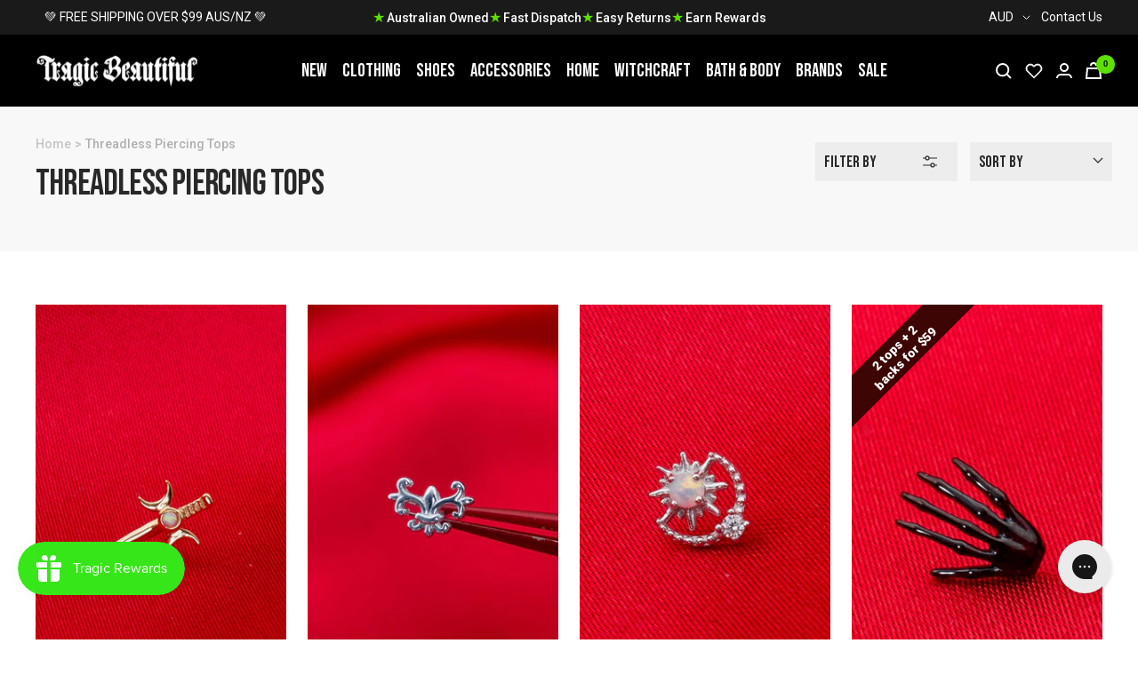

--- FILE ---
content_type: text/html; charset=utf-8
request_url: https://www.tragicbeautiful.com/collections/threadless-piercing-tops
body_size: 86248
content:










    
    
    
    
     
    



























    
    
    
    
     
    

























    
    
    
    
     
    

























    
    
    
    
     
    

























    
    
    
    
     
    

























    
    
    
    
     
    

























    
    
    
    
     
    

























    
    
    
    
     
    

























    
    
    
    
     
    

























    
    
    
    
     
    

























    
    
    
    
     
    

























    
    
    
    
     
    

























    
    
    
    
     
    

























    
    
    
    
     
    

























    
    
    
    
     
    

























    
    
    
    
     
    

























    
    
    
    
     
    

























    
    
    
    
     
    

























    
    
    
    
     
    

















<!doctype html><html class="no-js" lang="en" dir="ltr">
  <head>

<link href="//www.tragicbeautiful.com/cdn/shop/t/196/assets/tiny.content.min.css?71496" rel="stylesheet" type="text/css" media="all" />

<link href="//www.tragicbeautiful.com/cdn/shop/t/196/assets/tiny.content.min.css?71496" rel="stylesheet" type="text/css" media="all" /><link href="//www.tragicbeautiful.com/cdn/shop/t/196/assets/tiny.content.min.css?71496" rel="stylesheet" type="text/css" media="all" /><link href="//www.tragicbeautiful.com/cdn/shop/t/196/assets/tiny.content.min.css?71496" rel="stylesheet" type="text/css" media="all" /><link href="//www.tragicbeautiful.com/cdn/shop/t/196/assets/tiny.content.min.css?71496" rel="stylesheet" type="text/css" media="all" /><link href="//www.tragicbeautiful.com/cdn/shop/t/196/assets/tiny.content.min.css?71496" rel="stylesheet" type="text/css" media="all" /><link href="//www.tragicbeautiful.com/cdn/shop/t/196/assets/tiny.content.min.css?71496" rel="stylesheet" type="text/css" media="all" /><link href="//www.tragicbeautiful.com/cdn/shop/t/196/assets/tiny.content.min.css?71496" rel="stylesheet" type="text/css" media="all" /><link href="//www.tragicbeautiful.com/cdn/shop/t/196/assets/tiny.content.min.css?71496" rel="stylesheet" type="text/css" media="all" /><link href="//www.tragicbeautiful.com/cdn/shop/t/196/assets/tiny.content.min.css?71496" rel="stylesheet" type="text/css" media="all" /><link href="//www.tragicbeautiful.com/cdn/shop/t/196/assets/tiny.content.min.css?71496" rel="stylesheet" type="text/css" media="all" /><link href="//www.tragicbeautiful.com/cdn/shop/t/196/assets/tiny.content.min.css?71496" rel="stylesheet" type="text/css" media="all" /><link href="//www.tragicbeautiful.com/cdn/shop/t/196/assets/tiny.content.min.css?71496" rel="stylesheet" type="text/css" media="all" /><link href="//www.tragicbeautiful.com/cdn/shop/t/196/assets/tiny.content.min.css?71496" rel="stylesheet" type="text/css" media="all" /><link href="//www.tragicbeautiful.com/cdn/shop/t/196/assets/tiny.content.min.css?71496" rel="stylesheet" type="text/css" media="all" /><link href="//www.tragicbeautiful.com/cdn/shop/t/196/assets/tiny.content.min.css?71496" rel="stylesheet" type="text/css" media="all" /><link href="//www.tragicbeautiful.com/cdn/shop/t/196/assets/tiny.content.min.css?71496" rel="stylesheet" type="text/css" media="all" /><link href="//www.tragicbeautiful.com/cdn/shop/t/196/assets/tiny.content.min.css?71496" rel="stylesheet" type="text/css" media="all" /><link href="//www.tragicbeautiful.com/cdn/shop/t/196/assets/tiny.content.min.css?71496" rel="stylesheet" type="text/css" media="all" />
    <meta charset="utf-8">
    <meta name="viewport" content="width=device-width, initial-scale=1.0, height=device-height, minimum-scale=1.0, maximum-scale=1.0">
    <meta name="theme-color" content="#000000">

    <title>Threadless Piercing Tops</title><link rel="canonical" href="https://www.tragicbeautiful.com/collections/threadless-piercing-tops"><link rel="shortcut icon" href="//www.tragicbeautiful.com/cdn/shop/files/tragic-beautiful-fav_32x32_42ddc34d-7ef9-43d9-b205-8f9477464e4a_96x96.png?v=1654498123" type="image/png"><link rel="preconnect" href="https://cdn.shopify.com">
    <link rel="dns-prefetch" href="https://productreviews.shopifycdn.com">
    <link rel="dns-prefetch" href="https://www.google-analytics.com">
    <link rel="preconnect" href="https://fonts.googleapis.com">
    <link rel="preconnect" href="https://fonts.gstatic.com" crossorigin><link rel="preconnect" href="https://fonts.shopifycdn.com" crossorigin><style>
    /* IMAGE OPTIM  */
    img.mega-menu__image {
      width: 100%;
    }
    img.list-collections__brand-logo {
      object-fit: contain;
    }
    img.footer__section--footer-logo {
      max-width: 187px;
      height: 100px;
      /* aspect-ratio: var(--aspect-ratio); */
      object-fit: cover;
    }
    @media (min-width:1200px) {
      .shopify-section.shopify-section--header {
        max-height: 81px;
        /* overflow: hidden; */
      }
      .shopify-section.shopify-section--collection-list header.section__header {
        margin-bottom: calc(var(--vertical-breather) - 10px)!important;
      }
      .shopify-section.shopify-section--collection-list header.section__header h1.heading {
        font-family: "Bebas Neue", sans-serif !important;
        font-size: 40px;
        height: 44px;
        overflow: hidden;
        /*margin: 0 0 24px!important;*/
      }
      .shopify-section.shopify-section--collection-list collection-list.list-collections.list-collections--carousel {
        /* max-height: 214px; */
        overflow: hidden;
      }
      .shopify-section.shopify-section--collection-list img.list-collections__item-image {
        width: 168px;
        height: 168px;
      }
    }
    </style>
    <!-- <link href="https://fonts.googleapis.com/css2?family=Bebas+Neue&family=Roboto:ital,wght@0,400;0,700;1,400&display=swap" rel="stylesheet"> --><!-- <link rel="preload" as="style" href="//www.tragicbeautiful.com/cdn/shop/t/196/assets/menu.css?v=51897276934090552841673867478"> -->
    <!-- <link rel="preload" as="style" href="//www.tragicbeautiful.com/cdn/shop/t/196/assets/theme.css?v=53692153382514494501676248576"> -->
    <!-- <link rel="preload" as="style" href="//www.tragicbeautiful.com/cdn/shop/t/196/assets/custom.css?v=148334710555551460861679027987"> -->
    <!-- <link rel="preload" as="style" href="//www.tragicbeautiful.com/cdn/shop/t/196/assets/blog.css?v=130090660106511637311673867472"> -->
    <!-- <link rel="preload" as="style" href="//www.tragicbeautiful.com/cdn/shop/t/196/assets/product.css?v=53320370929443347691673867472"> -->
    <link rel="preload" as="style" href="//www.tragicbeautiful.com/cdn/shop/t/196/assets/all.css?v=137334523879389052151695883355">
    <link rel="preload" as="script" href="//www.tragicbeautiful.com/cdn/shop/t/196/assets/vendor.js?v=31715688253868339281673867477">
    <link rel="preload" as="script" href="//www.tragicbeautiful.com/cdn/shop/t/196/assets/theme.js?v=111728797908610441351716390769"><!-- INTERSECTION OBSERVER -->
    <script>
      document.addEventListener("DOMContentLoaded", function() {
      var lazyImages = [].slice.call(document.querySelectorAll("img.lazy"));

      if ("IntersectionObserver" in window) {
        let lazyImageObserver = new IntersectionObserver(function(entries, observer) {
          entries.forEach(function(entry) {
            if (entry.isIntersecting) {
              let lazyImage = entry.target;
              lazyImage.src = lazyImage.dataset.src;
              lazyImage.srcset = lazyImage.dataset.srcset;
              lazyImage.classList.remove("lazy");
              lazyImageObserver.unobserve(lazyImage);
            }
          });
        });

        lazyImages.forEach(function(lazyImage) {
          lazyImageObserver.observe(lazyImage);
        });
      } else {
        // Possibly fall back to event handlers here
      }
      });
    </script>
    <script>
      document.addEventListener("DOMContentLoaded", function() {
      var lazyBGs = [].slice.call(document.querySelectorAll(".lazybg"));

      if ("IntersectionObserver" in window) {
        let lazyBGObserver = new IntersectionObserver(function(entries, observer) {
          entries.forEach(function(entry) {
            if (entry.isIntersecting) {
              let lazyBG = entry.target;
              lazyBG.classList.remove("lazybg");
              lazyBGObserver.unobserve(lazyBG);
            }
          });
        });

        lazyBGs.forEach(function(lazyBG) {
          lazyBGObserver.observe(lazyBG);
        });
      } else {
        // Possibly fall back to event handlers here
      }
      });
    </script>
    <!-- END INTERSECTION OBSERVER -->


    <meta property="og:type" content="website">
  <meta property="og:title" content="Threadless Piercing Tops"><meta property="og:image" content="http://www.tragicbeautiful.com/cdn/shop/files/tragic-beautiful-website-pic.jpg?v=1679894706">
  <meta property="og:image:secure_url" content="https://www.tragicbeautiful.com/cdn/shop/files/tragic-beautiful-website-pic.jpg?v=1679894706">
  <meta property="og:image:width" content="1200">
  <meta property="og:image:height" content="628"><meta property="og:url" content="https://www.tragicbeautiful.com/collections/threadless-piercing-tops">
<meta property="og:site_name" content="Tragic Beautiful"><meta name="twitter:card" content="summary"><meta name="twitter:title" content="Threadless Piercing Tops">
  <meta name="twitter:description" content=""><meta name="twitter:image" content="https://www.tragicbeautiful.com/cdn/shop/files/tragic-beautiful-website-pic_1200x1200_crop_center.jpg?v=1679894706">
  <meta name="twitter:image:alt" content="">
    


  <script type="application/ld+json">
  {
    "@context": "https://schema.org",
    "@type": "BreadcrumbList",
  "itemListElement": [{
      "@type": "ListItem",
      "position": 1,
      "name": "Home",
      "item": "https://www.tragicbeautiful.com"
    },{
          "@type": "ListItem",
          "position": 2,
          "name": "Threadless Piercing Tops",
          "item": "https://www.tragicbeautiful.com/collections/threadless-piercing-tops"
        }]
  }
  </script>

    <link rel="preload" href="//www.tragicbeautiful.com/cdn/fonts/roboto/roboto_n4.2019d890f07b1852f56ce63ba45b2db45d852cba.woff2" as="font" type="font/woff2" crossorigin><style>
  /* Typography (heading) */
  

/* Typography (body) */
  @font-face {
  font-family: Roboto;
  font-weight: 400;
  font-style: normal;
  font-display: swap;
  src: url("//www.tragicbeautiful.com/cdn/fonts/roboto/roboto_n4.2019d890f07b1852f56ce63ba45b2db45d852cba.woff2") format("woff2"),
       url("//www.tragicbeautiful.com/cdn/fonts/roboto/roboto_n4.238690e0007583582327135619c5f7971652fa9d.woff") format("woff");
}

@font-face {
  font-family: Roboto;
  font-weight: 400;
  font-style: italic;
  font-display: swap;
  src: url("//www.tragicbeautiful.com/cdn/fonts/roboto/roboto_i4.57ce898ccda22ee84f49e6b57ae302250655e2d4.woff2") format("woff2"),
       url("//www.tragicbeautiful.com/cdn/fonts/roboto/roboto_i4.b21f3bd061cbcb83b824ae8c7671a82587b264bf.woff") format("woff");
}

@font-face {
  font-family: Roboto;
  font-weight: 600;
  font-style: normal;
  font-display: swap;
  src: url("//www.tragicbeautiful.com/cdn/fonts/roboto/roboto_n6.3d305d5382545b48404c304160aadee38c90ef9d.woff2") format("woff2"),
       url("//www.tragicbeautiful.com/cdn/fonts/roboto/roboto_n6.bb37be020157f87e181e5489d5e9137ad60c47a2.woff") format("woff");
}

@font-face {
  font-family: Roboto;
  font-weight: 600;
  font-style: italic;
  font-display: swap;
  src: url("//www.tragicbeautiful.com/cdn/fonts/roboto/roboto_i6.ebd6b6733fb2b030d60cbf61316511a7ffd82fb3.woff2") format("woff2"),
       url("//www.tragicbeautiful.com/cdn/fonts/roboto/roboto_i6.1363905a6d5249605bc5e0f859663ffe95ac3bed.woff") format("woff");
}

:root {--heading-color: 40, 40, 40;
    --text-color: 40, 40, 40;
    --background: 255, 255, 255;
    --secondary-background: 245, 245, 245;
    --border-color: 223, 223, 223;
    --border-color-darker: 169, 169, 169;
    --success-color: 46, 158, 123;
    --success-background: 213, 236, 229;
    --error-color: 222, 42, 42;
    --error-background: 253, 240, 240;
    --primary-button-background: 0, 0, 0;
    --primary-button-text-color: 255, 255, 255;
    --secondary-button-background: 243, 255, 52;
    --secondary-button-text-color: 40, 40, 40;
    --product-star-rating: 246, 164, 41;
    --product-on-sale-accent: 93, 224, 0;
    --product-sold-out-accent: 91, 91, 91;
    --product-custom-label-background: 64, 93, 230;
    --product-custom-label-text-color: 255, 255, 255;
    --product-custom-label-2-background: 243, 255, 52;
    --product-custom-label-2-text-color: 0, 0, 0;
    --product-low-stock-text-color: 222, 42, 42;
    --product-in-stock-text-color: 46, 158, 123;
    --loading-bar-background: 40, 40, 40;

    /* We duplicate some "base" colors as root colors, which is useful to use on drawer elements or popover without. Those should not be overridden to avoid issues */
    --root-heading-color: 40, 40, 40;
    --root-text-color: 40, 40, 40;
    --root-background: 255, 255, 255;
    --root-border-color: 223, 223, 223;
    --root-primary-button-background: 0, 0, 0;
    --root-primary-button-text-color: 255, 255, 255;
    --text-accent: #AFAFAF;

    --base-font-size: 16px;
    --heading-font-family: "system_ui", -apple-system, 'Segoe UI', Roboto, 'Helvetica Neue', 'Noto Sans', 'Liberation Sans', Arial, sans-serif, 'Apple Color Emoji', 'Segoe UI Emoji', 'Segoe UI Symbol', 'Noto Color Emoji';
    --heading-font-weight: 400;
    --heading-font-style: normal;
    --heading-text-transform: uppercase;
    --text-font-family: Roboto, sans-serif;
    --text-font-weight: 400;
    --text-font-style: normal;
    --text-font-bold-weight: 600;

    /* Typography (font size) */
    --heading-xxsmall-font-size: 11px;
    --heading-xsmall-font-size: 11px;
    --heading-small-font-size: 13px;
    --heading-large-font-size: 40px;
    --heading-h1-font-size: 40px;
    --heading-h2-font-size: 32px;
    --heading-h3-font-size: 28px;
    --heading-h4-font-size: 26px;
    --heading-h5-font-size: 22px;
    --heading-h6-font-size: 18px;

    /* Control the look and feel of the theme by changing radius of various elements */
    --button-border-radius: 0px;
    --block-border-radius: 0px;
    --block-border-radius-reduced: 0px;
    --color-swatch-border-radius: 100%;

    /* Button size */
    --button-height: 48px;
    --button-small-height: 40px;

    /* Form related */
    --form-input-field-height: 48px;
    --form-input-gap: 16px;
    --form-submit-margin: 24px;

    /* Product listing related variables */
    --product-list-block-spacing: 32px;

    /* Video related */
    --play-button-background: 255, 255, 255;
    --play-button-arrow: 40, 40, 40;

    /* RTL support */
    --transform-logical-flip: 1;
    --transform-origin-start: left;
    --transform-origin-end: right;

    /* Other */
    --zoom-cursor-svg-url: url(//www.tragicbeautiful.com/cdn/shop/t/196/assets/zoom-cursor.svg?v=172891867959524825321673867485);
    --arrow-right-svg-url: url(//www.tragicbeautiful.com/cdn/shop/t/196/assets/arrow-right.svg?v=68514796191813554541673867485);
    --arrow-left-svg-url: url(//www.tragicbeautiful.com/cdn/shop/t/196/assets/arrow-left.svg?v=57802358627795424921673867485);

    /* Some useful variables that we can reuse in our CSS. Some explanation are needed for some of them:
       - container-max-width-minus-gutters: represents the container max width without the edge gutters
       - container-outer-width: considering the screen width, represent all the space outside the container
       - container-outer-margin: same as container-outer-width but get set to 0 inside a container
       - container-inner-width: the effective space inside the container (minus gutters)
       - grid-column-width: represents the width of a single column of the grid
       - vertical-breather: this is a variable that defines the global "spacing" between sections, and inside the section
                            to create some "breath" and minimum spacing
     */
    --container-max-width: 1600px;
    --container-gutter: 24px;
    --container-max-width-minus-gutters: calc(var(--container-max-width) - (var(--container-gutter)) * 2);
    --container-outer-width: max(calc((100vw - var(--container-max-width-minus-gutters)) / 2), var(--container-gutter));
    --container-outer-margin: var(--container-outer-width);
    --container-inner-width: calc(100vw - var(--container-outer-width) * 2);

    --grid-column-count: 10;
    --grid-gap: 24px;
    --grid-column-width: calc((100vw - var(--container-outer-width) * 2 - var(--grid-gap) * (var(--grid-column-count) - 1)) / var(--grid-column-count));

    --vertical-breather: 36px;
    --vertical-breather-tight: 36px;

    /* Shopify related variables */
    --payment-terms-background-color: #ffffff;
  }

  @media screen and (min-width: 741px) {
    :root {
      --container-gutter: 40px;
      --grid-column-count: 20;
      --vertical-breather: 48px;
      --vertical-breather-tight: 48px;

      /* Typography (font size) */
      --heading-xsmall-font-size: 13px;
      --heading-small-font-size: 14px;
      --heading-large-font-size: 58px;
      --heading-h1-font-size: 58px;
      --heading-h2-font-size: 44px;
      --heading-h3-font-size: 36px;
      --heading-h4-font-size: 28px;
      --heading-h5-font-size: 22px;
      --heading-h6-font-size: 20px;

      /* Form related */
      --form-input-field-height: 52px;
      --form-submit-margin: 32px;

      /* Button size */
      --button-height: 52px;
      --button-small-height: 44px;
    }
  }

  @media screen and (min-width: 1200px) {
    :root {
      --vertical-breather: 64px;
      --vertical-breather-tight: 48px;
      --product-list-block-spacing: 48px;

      /* Typography */
      --heading-large-font-size: 72px;
      --heading-h1-font-size: 60px;
      --heading-h2-font-size: 54px;
      --heading-h3-font-size: 40px;
      --heading-h4-font-size: 32px;
      --heading-h5-font-size: 24px;
      --heading-h6-font-size: 18px;
    }
  }

  @media screen and (min-width: 1600px) {
    :root {
      --vertical-breather: 64px;
      --vertical-breather-tight: 48px;
    }
  }
</style>
    <script>
  // This allows to expose several variables to the global scope, to be used in scripts
  window.themeVariables = {
    settings: {
      direction: "ltr",
      pageType: "collection",
      cartCount: 0,
      moneyFormat: "${{amount}}",
      moneyWithCurrencyFormat: "${{amount}} AUD",
      showVendor: true,
      discountMode: "saving",
      currencyCodeEnabled: true,
      searchMode: "product,article,collection",
      searchUnavailableProducts: "last",
      cartType: "drawer",
      cartCurrency: "AUD",
      mobileZoomFactor: 2.5
    },

    routes: {
      host: "www.tragicbeautiful.com",
      rootUrl: "\/",
      rootUrlWithoutSlash: '',
      cartUrl: "\/cart",
      cartAddUrl: "\/cart\/add",
      cartChangeUrl: "\/cart\/change",
      searchUrl: "\/search",
      predictiveSearchUrl: "\/search\/suggest",
      productRecommendationsUrl: "\/recommendations\/products"
    },

    strings: {
      accessibilityDelete: "Delete",
      accessibilityClose: "Close",
      collectionSoldOut: "Sold out",
      collectionDiscount: "Save @savings@",
      productSalePrice: "Sale price",
      productRegularPrice: "Regular price",
      productFormUnavailable: "Unavailable",
      productFormSoldOut: "Sold out",
      productFormPreOrder: "Pre-order",
      productFormAddToCart: "Add to cart",
      searchNoResults: "No results could be found.",
      searchNewSearch: "New search",
      searchProducts: "Products",
      searchArticles: "Articles",
      searchPages: "Pages",
      searchCollections: "Collections",
      cartViewCart: "View cart",
      cartItemAdded: "Item added to your cart!",
      cartItemAddedShort: "Added to your cart!",
      cartAddOrderNote: "Add order note",
      cartEditOrderNote: "Edit order note",
      shippingEstimatorNoResults: "Sorry, we do not ship to your address.",
      shippingEstimatorOneResult: "There is one shipping rate for your address:",
      shippingEstimatorMultipleResults: "There are several shipping rates for your address:",
      shippingEstimatorError: "One or more error occurred while retrieving shipping rates:"
    },

    libs: {
      flickity: "\/\/www.tragicbeautiful.com\/cdn\/shop\/t\/196\/assets\/flickity.js?v=176646718982628074891673867477",
      photoswipe: "\/\/www.tragicbeautiful.com\/cdn\/shop\/t\/196\/assets\/photoswipe.js?v=132268647426145925301673867478",
      qrCode: "\/\/www.tragicbeautiful.com\/cdn\/shopifycloud\/storefront\/assets\/themes_support\/vendor\/qrcode-3f2b403b.js"
    },

    breakpoints: {
      phone: 'screen and (max-width: 740px)',
      tablet: 'screen and (min-width: 741px) and (max-width: 999px)',
      tabletAndUp: 'screen and (min-width: 741px)',
      pocket: 'screen and (max-width: 999px)',
      lap: 'screen and (min-width: 1000px) and (max-width: 1199px)',
      lapAndUp: 'screen and (min-width: 1000px)',
      desktop: 'screen and (min-width: 1200px)',
      wide: 'screen and (min-width: 1400px)'
    }
  };

  if ('noModule' in HTMLScriptElement.prototype) {
    // Old browsers (like IE) that does not support module will be considered as if not executing JS at all
    document.documentElement.className = document.documentElement.className.replace('no-js', 'js');

    requestAnimationFrame(() => {
      const viewportHeight = (window.visualViewport ? window.visualViewport.height : document.documentElement.clientHeight);
      document.documentElement.style.setProperty('--window-height',viewportHeight + 'px');
    });
  }</script>

    <!-- <link rel="stylesheet" href="//www.tragicbeautiful.com/cdn/shop/t/196/assets/blog.css?v=130090660106511637311673867472">
    <link rel="stylesheet" href="//www.tragicbeautiful.com/cdn/shop/t/196/assets/product.css?v=53320370929443347691673867472">
    <link rel="stylesheet" href="//www.tragicbeautiful.com/cdn/shop/t/196/assets/menu.css?v=51897276934090552841673867478">
    <link rel="stylesheet" href="//www.tragicbeautiful.com/cdn/shop/t/196/assets/theme.css?v=53692153382514494501676248576">
    <link rel="stylesheet" href="//www.tragicbeautiful.com/cdn/shop/t/196/assets/custom.css?v=148334710555551460861679027987"> -->

    <link rel="stylesheet" href="//www.tragicbeautiful.com/cdn/shop/t/196/assets/all.css?v=137334523879389052151695883355">

    <!-- Google Tag Manager -->
    <script>(function(w,d,s,l,i){w[l]=w[l]||[];w[l].push({'gtm.start':
    new Date().getTime(),event:'gtm.js'});var f=d.getElementsByTagName(s)[0],
    j=d.createElement(s),dl=l!='dataLayer'?'&l='+l:'';j.async=true;j.src=
    'https://www.googletagmanager.com/gtm.js?id='+i+dl;f.parentNode.insertBefore(j,f);
    })(window,document,'script','dataLayer','GTM-P3WRFKJ');</script>
    <!-- End Google Tag Manager -->


    <!-- Global site tag (gtag.js) - Google Ads: 1054797186 -->
    <script defer src="https://www.googletagmanager.com/gtag/js?id=AW-1054797186"></script>
    <script>
      window.dataLayer = window.dataLayer || [];
      function gtag(){dataLayer.push(arguments);}
      gtag('js', new Date());

      gtag('config', 'AW-1054797186');
    </script>

    <script src="https://cdnjs.cloudflare.com/ajax/libs/jquery/3.6.0/jquery.min.js" integrity="sha512-894YE6QWD5I59HgZOGReFYm4dnWc1Qt5NtvYSaNcOP+u1T9qYdvdihz0PPSiiqn/+/3e7Jo4EaG7TubfWGUrMQ==" crossorigin="anonymous" referrerpolicy="no-referrer" defer></script>
    <script src="//www.tragicbeautiful.com/cdn/shop/t/196/assets/vendor.js?v=31715688253868339281673867477" defer></script>
    <script src="//www.tragicbeautiful.com/cdn/shop/t/196/assets/theme.js?v=111728797908610441351716390769" defer></script>
    <script src="//www.tragicbeautiful.com/cdn/shop/t/196/assets/product.js?v=9730557245064666701673867472" defer></script>
    <script src="//www.tragicbeautiful.com/cdn/shop/t/196/assets/custom.js?v=75743041517069398091673867478" defer></script>
    <script src="//www.tragicbeautiful.com/cdn/shop/t/196/assets/searchanise-control.js?v=29659071951138800651673867477" defer></script>
    <script src="//www.tragicbeautiful.com/cdn/shop/t/196/assets/menu.js?v=117701184666135101391673867479" defer></script>
    <script src="//www.tragicbeautiful.com/cdn/shop/t/196/assets/product-accordion.js?v=142339599101422199771695883914" defer></script>


    

    

    
      <script>window.performance && window.performance.mark && window.performance.mark('shopify.content_for_header.start');</script><meta id="shopify-digital-wallet" name="shopify-digital-wallet" content="/900235325/digital_wallets/dialog">
<meta name="shopify-checkout-api-token" content="d5a47040db771050689cbe56493b356a">
<meta id="in-context-paypal-metadata" data-shop-id="900235325" data-venmo-supported="false" data-environment="production" data-locale="en_US" data-paypal-v4="true" data-currency="AUD">
<link rel="alternate" type="application/atom+xml" title="Feed" href="/collections/threadless-piercing-tops.atom" />
<link rel="alternate" hreflang="x-default" href="https://www.tragicbeautiful.com/collections/threadless-piercing-tops">
<link rel="alternate" hreflang="en-US" href="https://www.tragicbeautiful.com/en-us/collections/threadless-piercing-tops">
<link rel="alternate" type="application/json+oembed" href="https://www.tragicbeautiful.com/collections/threadless-piercing-tops.oembed">
<script async="async" src="/checkouts/internal/preloads.js?locale=en-AU"></script>
<script id="apple-pay-shop-capabilities" type="application/json">{"shopId":900235325,"countryCode":"AU","currencyCode":"AUD","merchantCapabilities":["supports3DS"],"merchantId":"gid:\/\/shopify\/Shop\/900235325","merchantName":"Tragic Beautiful","requiredBillingContactFields":["postalAddress","email","phone"],"requiredShippingContactFields":["postalAddress","email","phone"],"shippingType":"shipping","supportedNetworks":["visa","masterCard","amex","jcb"],"total":{"type":"pending","label":"Tragic Beautiful","amount":"1.00"},"shopifyPaymentsEnabled":true,"supportsSubscriptions":true}</script>
<script id="shopify-features" type="application/json">{"accessToken":"d5a47040db771050689cbe56493b356a","betas":["rich-media-storefront-analytics"],"domain":"www.tragicbeautiful.com","predictiveSearch":true,"shopId":900235325,"locale":"en"}</script>
<script>var Shopify = Shopify || {};
Shopify.shop = "tragicbeautiful.myshopify.com";
Shopify.locale = "en";
Shopify.currency = {"active":"AUD","rate":"1.0"};
Shopify.country = "AU";
Shopify.theme = {"name":"TragicBeautiful\/live","id":125692379197,"schema_name":"Focal","schema_version":"8.8.0","theme_store_id":null,"role":"main"};
Shopify.theme.handle = "null";
Shopify.theme.style = {"id":null,"handle":null};
Shopify.cdnHost = "www.tragicbeautiful.com/cdn";
Shopify.routes = Shopify.routes || {};
Shopify.routes.root = "/";</script>
<script type="module">!function(o){(o.Shopify=o.Shopify||{}).modules=!0}(window);</script>
<script>!function(o){function n(){var o=[];function n(){o.push(Array.prototype.slice.apply(arguments))}return n.q=o,n}var t=o.Shopify=o.Shopify||{};t.loadFeatures=n(),t.autoloadFeatures=n()}(window);</script>
<script id="shop-js-analytics" type="application/json">{"pageType":"collection"}</script>
<script defer="defer" async type="module" src="//www.tragicbeautiful.com/cdn/shopifycloud/shop-js/modules/v2/client.init-shop-cart-sync_DtuiiIyl.en.esm.js"></script>
<script defer="defer" async type="module" src="//www.tragicbeautiful.com/cdn/shopifycloud/shop-js/modules/v2/chunk.common_CUHEfi5Q.esm.js"></script>
<script type="module">
  await import("//www.tragicbeautiful.com/cdn/shopifycloud/shop-js/modules/v2/client.init-shop-cart-sync_DtuiiIyl.en.esm.js");
await import("//www.tragicbeautiful.com/cdn/shopifycloud/shop-js/modules/v2/chunk.common_CUHEfi5Q.esm.js");

  window.Shopify.SignInWithShop?.initShopCartSync?.({"fedCMEnabled":true,"windoidEnabled":true});

</script>
<script>(function() {
  var isLoaded = false;
  function asyncLoad() {
    if (isLoaded) return;
    isLoaded = true;
    var urls = ["https:\/\/js.smile.io\/v1\/smile-shopify.js?shop=tragicbeautiful.myshopify.com","https:\/\/cdn.506.io\/eg\/script.js?shop=tragicbeautiful.myshopify.com","https:\/\/static.returngo.ai\/master.returngo.ai\/returngo.min.js?shop=tragicbeautiful.myshopify.com","https:\/\/config.gorgias.chat\/bundle-loader\/01GYCC9PAER9QR8ZFN42Q1NZFW?source=shopify1click\u0026shop=tragicbeautiful.myshopify.com","https:\/\/www.pxucdn.com\/apps\/uso.js?shop=tragicbeautiful.myshopify.com","https:\/\/cdn.pushowl.com\/latest\/sdks\/pushowl-shopify.js?subdomain=tragicbeautiful\u0026environment=production\u0026guid=2d5137bc-314d-465c-988a-66ad3039552e\u0026shop=tragicbeautiful.myshopify.com","https:\/\/cdn.9gtb.com\/loader.js?g_cvt_id=fbd27685-d175-4194-8cf7-54a8ecbaf117\u0026shop=tragicbeautiful.myshopify.com"];
    for (var i = 0; i < urls.length; i++) {
      var s = document.createElement('script');
      s.type = 'text/javascript';
      s.async = true;
      s.src = urls[i];
      var x = document.getElementsByTagName('script')[0];
      x.parentNode.insertBefore(s, x);
    }
  };
  if(window.attachEvent) {
    window.attachEvent('onload', asyncLoad);
  } else {
    window.addEventListener('load', asyncLoad, false);
  }
})();</script>
<script id="__st">var __st={"a":900235325,"offset":36000,"reqid":"b0464f95-0061-4755-8b54-fce9462c93fa-1766318524","pageurl":"www.tragicbeautiful.com\/collections\/threadless-piercing-tops","u":"52d7326dd5d1","p":"collection","rtyp":"collection","rid":283622965309};</script>
<script>window.ShopifyPaypalV4VisibilityTracking = true;</script>
<script id="captcha-bootstrap">!function(){'use strict';const t='contact',e='account',n='new_comment',o=[[t,t],['blogs',n],['comments',n],[t,'customer']],c=[[e,'customer_login'],[e,'guest_login'],[e,'recover_customer_password'],[e,'create_customer']],r=t=>t.map((([t,e])=>`form[action*='/${t}']:not([data-nocaptcha='true']) input[name='form_type'][value='${e}']`)).join(','),a=t=>()=>t?[...document.querySelectorAll(t)].map((t=>t.form)):[];function s(){const t=[...o],e=r(t);return a(e)}const i='password',u='form_key',d=['recaptcha-v3-token','g-recaptcha-response','h-captcha-response',i],f=()=>{try{return window.sessionStorage}catch{return}},m='__shopify_v',_=t=>t.elements[u];function p(t,e,n=!1){try{const o=window.sessionStorage,c=JSON.parse(o.getItem(e)),{data:r}=function(t){const{data:e,action:n}=t;return t[m]||n?{data:e,action:n}:{data:t,action:n}}(c);for(const[e,n]of Object.entries(r))t.elements[e]&&(t.elements[e].value=n);n&&o.removeItem(e)}catch(o){console.error('form repopulation failed',{error:o})}}const l='form_type',E='cptcha';function T(t){t.dataset[E]=!0}const w=window,h=w.document,L='Shopify',v='ce_forms',y='captcha';let A=!1;((t,e)=>{const n=(g='f06e6c50-85a8-45c8-87d0-21a2b65856fe',I='https://cdn.shopify.com/shopifycloud/storefront-forms-hcaptcha/ce_storefront_forms_captcha_hcaptcha.v1.5.2.iife.js',D={infoText:'Protected by hCaptcha',privacyText:'Privacy',termsText:'Terms'},(t,e,n)=>{const o=w[L][v],c=o.bindForm;if(c)return c(t,g,e,D).then(n);var r;o.q.push([[t,g,e,D],n]),r=I,A||(h.body.append(Object.assign(h.createElement('script'),{id:'captcha-provider',async:!0,src:r})),A=!0)});var g,I,D;w[L]=w[L]||{},w[L][v]=w[L][v]||{},w[L][v].q=[],w[L][y]=w[L][y]||{},w[L][y].protect=function(t,e){n(t,void 0,e),T(t)},Object.freeze(w[L][y]),function(t,e,n,w,h,L){const[v,y,A,g]=function(t,e,n){const i=e?o:[],u=t?c:[],d=[...i,...u],f=r(d),m=r(i),_=r(d.filter((([t,e])=>n.includes(e))));return[a(f),a(m),a(_),s()]}(w,h,L),I=t=>{const e=t.target;return e instanceof HTMLFormElement?e:e&&e.form},D=t=>v().includes(t);t.addEventListener('submit',(t=>{const e=I(t);if(!e)return;const n=D(e)&&!e.dataset.hcaptchaBound&&!e.dataset.recaptchaBound,o=_(e),c=g().includes(e)&&(!o||!o.value);(n||c)&&t.preventDefault(),c&&!n&&(function(t){try{if(!f())return;!function(t){const e=f();if(!e)return;const n=_(t);if(!n)return;const o=n.value;o&&e.removeItem(o)}(t);const e=Array.from(Array(32),(()=>Math.random().toString(36)[2])).join('');!function(t,e){_(t)||t.append(Object.assign(document.createElement('input'),{type:'hidden',name:u})),t.elements[u].value=e}(t,e),function(t,e){const n=f();if(!n)return;const o=[...t.querySelectorAll(`input[type='${i}']`)].map((({name:t})=>t)),c=[...d,...o],r={};for(const[a,s]of new FormData(t).entries())c.includes(a)||(r[a]=s);n.setItem(e,JSON.stringify({[m]:1,action:t.action,data:r}))}(t,e)}catch(e){console.error('failed to persist form',e)}}(e),e.submit())}));const S=(t,e)=>{t&&!t.dataset[E]&&(n(t,e.some((e=>e===t))),T(t))};for(const o of['focusin','change'])t.addEventListener(o,(t=>{const e=I(t);D(e)&&S(e,y())}));const B=e.get('form_key'),M=e.get(l),P=B&&M;t.addEventListener('DOMContentLoaded',(()=>{const t=y();if(P)for(const e of t)e.elements[l].value===M&&p(e,B);[...new Set([...A(),...v().filter((t=>'true'===t.dataset.shopifyCaptcha))])].forEach((e=>S(e,t)))}))}(h,new URLSearchParams(w.location.search),n,t,e,['guest_login'])})(!0,!0)}();</script>
<script integrity="sha256-4kQ18oKyAcykRKYeNunJcIwy7WH5gtpwJnB7kiuLZ1E=" data-source-attribution="shopify.loadfeatures" defer="defer" src="//www.tragicbeautiful.com/cdn/shopifycloud/storefront/assets/storefront/load_feature-a0a9edcb.js" crossorigin="anonymous"></script>
<script data-source-attribution="shopify.dynamic_checkout.dynamic.init">var Shopify=Shopify||{};Shopify.PaymentButton=Shopify.PaymentButton||{isStorefrontPortableWallets:!0,init:function(){window.Shopify.PaymentButton.init=function(){};var t=document.createElement("script");t.src="https://www.tragicbeautiful.com/cdn/shopifycloud/portable-wallets/latest/portable-wallets.en.js",t.type="module",document.head.appendChild(t)}};
</script>
<script data-source-attribution="shopify.dynamic_checkout.buyer_consent">
  function portableWalletsHideBuyerConsent(e){var t=document.getElementById("shopify-buyer-consent"),n=document.getElementById("shopify-subscription-policy-button");t&&n&&(t.classList.add("hidden"),t.setAttribute("aria-hidden","true"),n.removeEventListener("click",e))}function portableWalletsShowBuyerConsent(e){var t=document.getElementById("shopify-buyer-consent"),n=document.getElementById("shopify-subscription-policy-button");t&&n&&(t.classList.remove("hidden"),t.removeAttribute("aria-hidden"),n.addEventListener("click",e))}window.Shopify?.PaymentButton&&(window.Shopify.PaymentButton.hideBuyerConsent=portableWalletsHideBuyerConsent,window.Shopify.PaymentButton.showBuyerConsent=portableWalletsShowBuyerConsent);
</script>
<script data-source-attribution="shopify.dynamic_checkout.cart.bootstrap">document.addEventListener("DOMContentLoaded",(function(){function t(){return document.querySelector("shopify-accelerated-checkout-cart, shopify-accelerated-checkout")}if(t())Shopify.PaymentButton.init();else{new MutationObserver((function(e,n){t()&&(Shopify.PaymentButton.init(),n.disconnect())})).observe(document.body,{childList:!0,subtree:!0})}}));
</script>
<link id="shopify-accelerated-checkout-styles" rel="stylesheet" media="screen" href="https://www.tragicbeautiful.com/cdn/shopifycloud/portable-wallets/latest/accelerated-checkout-backwards-compat.css" crossorigin="anonymous">
<style id="shopify-accelerated-checkout-cart">
        #shopify-buyer-consent {
  margin-top: 1em;
  display: inline-block;
  width: 100%;
}

#shopify-buyer-consent.hidden {
  display: none;
}

#shopify-subscription-policy-button {
  background: none;
  border: none;
  padding: 0;
  text-decoration: underline;
  font-size: inherit;
  cursor: pointer;
}

#shopify-subscription-policy-button::before {
  box-shadow: none;
}

      </style>

<script>window.performance && window.performance.mark && window.performance.mark('shopify.content_for_header.end');</script>
    
    <script>
      console.log("COLLECTION FILTERS",[{"error":"json not allowed for this object"},{"error":"json not allowed for this object"},{"error":"json not allowed for this object"},{"error":"json not allowed for this object"},{"error":"json not allowed for this object"},{"error":"json not allowed for this object"},{"error":"json not allowed for this object"},{"error":"json not allowed for this object"}]);
    </script>

    <script>
      Shopify.product = null;
      Shopify.firstVariantQuantity = null;
    </script>
    
    
    
    
    
    
    <style>
.youpay-container.youpay-button-group[data-theme="vanilla"] .youpay-button {
    font-family: "Bebas Neue", sans-serif !important;
    font-size: 21px;
    font-weight: 500;
    letter-spacing: 2px;
    line-height: 10px;
}

.youpay-text-group span {
    line-height: 21px;
}

.youpay-callout-container .youpay-callout-button {
    color: #030303;
    letter-spacing: 0;
}

.youpay-container.youpay-button-group[data-theme="vanilla"][data-type="flyout"][data-id="code"] {
  width: calc(100% - 24px);
  min-width: calc(100% - 24px);
}
</style>
    <!-- Begin Linktree conversion tracking code -->
    <script>
    (function (l, i, n, k, t, r, ee) {
      l[t] = l[t]  function () { (l[t].q = l[t].q  []).push(arguments) },
      l[t].l = 1 * new Date(); r = i.createElement(n); ee = i.getElementsByTagName(n)[0];
      r.async = 1; r.src = k; ee.parentNode.insertBefore(r, ee)
    })
    (window, document, 'script', 'https://assets.production.linktr.ee/ltpixel/ltpix.min.js?t=' + 864e5*Math.ceil(new Date/864e5), 'lti')
    </script>
    <script>
      lti('init', 'LTU-368d9483-08e2-4909-b947-c2b0b801ae5b')
      lti('pageloaded')
    </script>
    <!-- End Linktree conversion tracking code -->
    <script type="text/javascript">
	if (typeof window.subscriptionPlusApp === 'undefined') {
		window.subscriptionPlusApp = {};
	}
	window.subscriptionPlusApp.proxy_url = 'apps/subscription-plus';
	window.subscriptionPlusApp.api_url = '/' + window.subscriptionPlusApp.proxy_url + '/api';
	window.subscriptionPlusApp.customerID = null;
	window.subscriptionPlusApp.products = {};
	window.subscriptionPlusApp.money_format = "${{amount}}";
	window.subscriptionPlusApp.currency = "AUD" ;
	window.subscriptionPlusApp.agree_language = "I agree to";
	window.subscriptionPlusApp.term_language = "Terms and Conditions";
	window.subscriptionPlusApp.app_status = "1";
</script>

 <link rel='stylesheet' href='https://subscription-plus.nyc3.cdn.digitaloceanspaces.com/assets/css/subscription-plus.css'>
<script src='https://subscription-plus.nyc3.cdn.digitaloceanspaces.com/assets/js/subscription-plus.js' defer></script> 


<div data-subscription-plus-wrapper style='display:none' data-time='07/16/2024'></div>
  <!-- BEGIN app block: shopify://apps/judge-me-reviews/blocks/judgeme_core/61ccd3b1-a9f2-4160-9fe9-4fec8413e5d8 --><!-- Start of Judge.me Core -->




<link rel="dns-prefetch" href="https://cdnwidget.judge.me">
<link rel="dns-prefetch" href="https://cdn.judge.me">
<link rel="dns-prefetch" href="https://cdn1.judge.me">
<link rel="dns-prefetch" href="https://api.judge.me">

<script data-cfasync='false' class='jdgm-settings-script'>window.jdgmSettings={"pagination":5,"disable_web_reviews":false,"badge_no_review_text":"No reviews","badge_n_reviews_text":"{{ n }} review/reviews","badge_star_color":"#ee2350","hide_badge_preview_if_no_reviews":true,"badge_hide_text":false,"enforce_center_preview_badge":false,"widget_title":"Customer Reviews","widget_open_form_text":"Write a review!","widget_close_form_text":"Cancel review","widget_refresh_page_text":"Refresh page","widget_summary_text":"Based on {{ number_of_reviews }} review/reviews","widget_no_review_text":"Be the first to write a review","widget_name_field_text":"Name ","widget_verified_name_field_text":"Verified Name (public)","widget_name_placeholder_text":"Display name","widget_required_field_error_text":"This field is required.","widget_email_field_text":"Email address","widget_verified_email_field_text":"Verified Email (private, can not be edited)","widget_email_placeholder_text":"Your email address","widget_email_field_error_text":"Please enter a valid email address.","widget_rating_field_text":"Rating","widget_review_title_field_text":"Review Title","widget_review_title_placeholder_text":"Give your review a title","widget_review_body_field_text":"Review content","widget_review_body_placeholder_text":"Start writing here...","widget_pictures_field_text":"Picture/Video (optional)","widget_submit_review_text":"Submit Review","widget_submit_verified_review_text":"Submit Verified Review","widget_submit_success_msg_with_auto_publish":"Thank you! Please refresh the page in a few moments to see your review. You can remove or edit your review by logging into \u003ca href='https://judge.me/login' target='_blank' rel='nofollow noopener'\u003eJudge.me\u003c/a\u003e","widget_submit_success_msg_no_auto_publish":"Thank you! Your review will be published as soon as it is approved by the shop admin. You can remove or edit your review by logging into \u003ca href='https://judge.me/login' target='_blank' rel='nofollow noopener'\u003eJudge.me\u003c/a\u003e","widget_show_default_reviews_out_of_total_text":"Showing {{ n_reviews_shown }} out of {{ n_reviews }} reviews.","widget_show_all_link_text":"Show all","widget_show_less_link_text":"Show less","widget_author_said_text":"{{ reviewer_name }} said:","widget_days_text":"{{ n }} days ago","widget_weeks_text":"{{ n }} week/weeks ago","widget_months_text":"{{ n }} month/months ago","widget_years_text":"{{ n }} year/years ago","widget_yesterday_text":"Yesterday","widget_today_text":"Today","widget_replied_text":"\u003e\u003e {{ shop_name }} replied:","widget_read_more_text":"Read more","widget_rating_filter_color":"#212121","widget_rating_filter_see_all_text":"See all reviews","widget_sorting_most_recent_text":"Most Recent","widget_sorting_highest_rating_text":"Highest Rating","widget_sorting_lowest_rating_text":"Lowest Rating","widget_sorting_with_pictures_text":"Only Pictures","widget_sorting_most_helpful_text":"Most Helpful","widget_open_question_form_text":"Ask a question","widget_reviews_subtab_text":"Reviews","widget_questions_subtab_text":"Questions","widget_question_label_text":"Question","widget_answer_label_text":"Answer","widget_question_placeholder_text":"Write your question here","widget_submit_question_text":"Submit Question","widget_question_submit_success_text":"Thank you for your question! We will notify you once it gets answered.","widget_star_color":"#ee2350","verified_badge_text":"Verified","verified_badge_placement":"left-of-reviewer-name","widget_hide_border":false,"widget_social_share":true,"widget_thumb":false,"widget_review_location_show":false,"widget_location_format":"country_iso_code","all_reviews_include_out_of_store_products":false,"all_reviews_out_of_store_text":"(out of store)","all_reviews_product_name_prefix_text":"about","enable_review_pictures":true,"enable_question_anwser":false,"widget_theme":"align","review_date_format":"dd/mm/yy","default_sort_method":"pictures-first","widget_product_reviews_subtab_text":"Product Reviews","widget_shop_reviews_subtab_text":"Shop Reviews","widget_write_a_store_review_text":"Write a Store Review","widget_other_languages_heading":"Reviews in Other Languages","widget_translate_review_text":"Translate review to {{ language }}","widget_translating_review_text":"Translating...","widget_show_original_translation_text":"Show original ({{ language }})","widget_translate_review_failed_text":"Review couldn't be translated.","widget_translate_review_retry_text":"Retry","widget_translate_review_try_again_later_text":"Try again later","widget_sorting_pictures_first_text":"Pictures First","floating_tab_button_name":"★ Reviews","floating_tab_title":"Let customers speak for us","floating_tab_url":"","floating_tab_url_enabled":false,"all_reviews_text_badge_text":"Customers rate us {{ shop.metafields.judgeme.all_reviews_rating | round: 1 }}/5 based on {{ shop.metafields.judgeme.all_reviews_count }} reviews.","all_reviews_text_badge_text_branded_style":"{{ shop.metafields.judgeme.all_reviews_rating | round: 1 }} out of 5 stars based on {{ shop.metafields.judgeme.all_reviews_count }} reviews","all_reviews_text_badge_url":"","featured_carousel_title":"Let customers speak for us","featured_carousel_count_text":"from {{ n }} reviews","featured_carousel_url":"","verified_count_badge_url":"","widget_first_sub_tab":"shop-reviews","widget_histogram_use_custom_color":true,"widget_star_use_custom_color":true,"picture_reminder_submit_button":"Upload Pictures","enable_review_videos":true,"mute_video_by_default":true,"widget_sorting_videos_first_text":"Videos First","widget_review_pending_text":"Pending","remove_microdata_snippet":true,"preview_badge_no_question_text":"No questions","preview_badge_n_question_text":"{{ number_of_questions }} question/questions","remove_judgeme_branding":true,"widget_search_bar_placeholder":"Search reviews","widget_sorting_verified_only_text":"Verified only","featured_carousel_more_reviews_button_text":"Read more reviews","featured_carousel_view_product_button_text":"View product","all_reviews_page_load_more_text":"Load More Reviews","widget_advanced_speed_features":5,"widget_public_name_text":"displayed publicly like","default_reviewer_name_has_non_latin":true,"widget_reviewer_anonymous":"Anonymous","medals_widget_title":"Judge.me Review Medals","widget_invalid_yt_video_url_error_text":"Not a YouTube video URL","widget_max_length_field_error_text":"Please enter no more than {0} characters.","widget_verified_by_shop_text":"Verified by Shop","widget_show_photo_gallery":true,"widget_load_with_code_splitting":true,"widget_ugc_title":"Made by us, Shared by you","widget_ugc_subtitle":"Tag us to see your picture featured in our page","widget_ugc_primary_button_text":"Buy Now","widget_ugc_secondary_button_text":"Load More","widget_ugc_reviews_button_text":"View Reviews","widget_rating_metafield_value_type":true,"widget_summary_average_rating_text":"{{ average_rating }} out of 5","widget_media_grid_title":"Customer photos \u0026 videos","widget_media_grid_see_more_text":"See more","widget_verified_by_judgeme_text":"Verified by Judge.me","widget_verified_by_judgeme_text_in_store_medals":"Verified by Judge.me","widget_media_field_exceed_quantity_message":"Sorry, we can only accept {{ max_media }} for one review.","widget_media_field_exceed_limit_message":"{{ file_name }} is too large, please select a {{ media_type }} less than {{ size_limit }}MB.","widget_review_submitted_text":"Review Submitted!","widget_question_submitted_text":"Question Submitted!","widget_close_form_text_question":"Cancel","widget_write_your_answer_here_text":"Write your answer here","widget_enabled_branded_link":true,"widget_show_collected_by_judgeme":true,"widget_collected_by_judgeme_text":"collected by Judge.me","widget_load_more_text":"Load More","widget_full_review_text":"Full Review","widget_read_more_reviews_text":"Read More Reviews","widget_read_questions_text":"Read Questions","widget_questions_and_answers_text":"Questions \u0026 Answers","widget_verified_by_text":"Verified by","widget_verified_text":"Verified","widget_number_of_reviews_text":"{{ number_of_reviews }} reviews","widget_back_button_text":"Back","widget_next_button_text":"Next","widget_custom_forms_filter_button":"Filters","custom_forms_style":"vertical","how_reviews_are_collected":"How reviews are collected?","widget_gdpr_statement":"How we use your data: We'll only contact you about the review you left, and only if necessary. By submitting your review, you agree to Judge.me's \u003ca href='https://judge.me/terms' target='_blank' rel='nofollow noopener'\u003eterms\u003c/a\u003e, \u003ca href='https://judge.me/privacy' target='_blank' rel='nofollow noopener'\u003eprivacy\u003c/a\u003e and \u003ca href='https://judge.me/content-policy' target='_blank' rel='nofollow noopener'\u003econtent\u003c/a\u003e policies.","review_snippet_widget_round_border_style":true,"review_snippet_widget_card_color":"#FFFFFF","review_snippet_widget_slider_arrows_background_color":"#FFFFFF","review_snippet_widget_slider_arrows_color":"#000000","review_snippet_widget_star_color":"#108474","all_reviews_product_variant_label_text":"Variant: ","widget_show_verified_branding":true,"redirect_reviewers_invited_via_email":"review_widget","review_content_screen_title_text":"How would you rate this product?","review_content_introduction_text":"We would love it if you would share a bit about your experience.","one_star_review_guidance_text":"Poor","five_star_review_guidance_text":"Great","customer_information_screen_title_text":"About you","customer_information_introduction_text":"Please tell us more about you.","custom_questions_screen_title_text":"Your experience in more detail","custom_questions_introduction_text":"Here are a few questions to help us understand more about your experience.","review_submitted_screen_title_text":"Thanks for your review!","review_submitted_screen_thank_you_text":"We are processing it and it will appear on the store soon.","review_submitted_screen_email_verification_text":"Please confirm your email by clicking the link we just sent you. This helps us keep reviews authentic.","review_submitted_request_store_review_text":"Would you like to share your experience of shopping with us?","review_submitted_review_other_products_text":"Would you like to review these products?","store_review_screen_title_text":"Would you like to share your experience of shopping with us?","store_review_introduction_text":"We value your feedback and use it to improve. Please share any thoughts or suggestions you have.","reviewer_media_screen_title_picture_text":"Share a picture","reviewer_media_introduction_picture_text":"Upload a photo to support your review.","reviewer_media_screen_title_video_text":"Share a video","reviewer_media_introduction_video_text":"Upload a video to support your review.","reviewer_media_screen_title_picture_or_video_text":"Share a picture or video","reviewer_media_introduction_picture_or_video_text":"Upload a photo or video to support your review.","reviewer_media_youtube_url_text":"Paste your Youtube URL here","advanced_settings_next_step_button_text":"Next","advanced_settings_close_review_button_text":"Close","write_review_flow_required_text":"Required","write_review_flow_privacy_message_text":"We respect your privacy.","write_review_flow_anonymous_text":"Post review as anonymous","write_review_flow_visibility_text":"This won't be visible to other customers.","write_review_flow_multiple_selection_help_text":"Select as many as you like","write_review_flow_single_selection_help_text":"Select one option","write_review_flow_required_field_error_text":"This field is required","write_review_flow_invalid_email_error_text":"Please enter a valid email address","write_review_flow_max_length_error_text":"Max. {{ max_length }} characters.","write_review_flow_media_upload_text":"\u003cb\u003eClick to upload\u003c/b\u003e or drag and drop","write_review_flow_gdpr_statement":"We'll only contact you about your review if necessary. By submitting your review, you agree to our \u003ca href='https://judge.me/terms' target='_blank' rel='nofollow noopener'\u003eterms and conditions\u003c/a\u003e and \u003ca href='https://judge.me/privacy' target='_blank' rel='nofollow noopener'\u003eprivacy policy\u003c/a\u003e.","negative_review_resolution_screen_title_text":"Tell us more","negative_review_resolution_text":"Your experience matters to us. If there were issues with your purchase, we're here to help. Feel free to reach out to us, we'd love the opportunity to make things right.","negative_review_resolution_button_text":"Contact us","negative_review_resolution_proceed_with_review_text":"Leave a review","negative_review_resolution_subject":"Issue with purchase from {{ shop_name }}.{{ order_name }}","transparency_badges_collected_via_store_invite_text":"Review collected via store invitation","transparency_badges_from_another_provider_text":"Review collected from another provider","transparency_badges_collected_from_store_visitor_text":"Review collected from a store visitor","transparency_badges_written_in_google_text":"Review written in Google","transparency_badges_written_in_etsy_text":"Review written in Etsy","transparency_badges_written_in_shop_app_text":"Review written in Shop App","transparency_badges_earned_reward_text":"Review earned a reward for future purchase","review_widget_review_word_singular":"Review","review_widget_review_word_plural":"Reviews","platform":"shopify","branding_url":"https://app.judge.me/reviews/stores/www.tragicbeautiful.com","branding_text":"Powered by Judge.me","locale":"en","reply_name":"Tragic Beautiful","widget_version":"3.0","footer":true,"autopublish":true,"review_dates":true,"enable_custom_form":true,"shop_use_review_site":true,"shop_locale":"en","enable_multi_locales_translations":true,"show_review_title_input":true,"review_verification_email_status":"always","admin_email":"mel@tragicbeautiful.com","negative_review_notification_email":"mel@tragicbeautiful.com","can_be_branded":true,"reply_name_text":"Tragic Beautiful"};</script> <style class='jdgm-settings-style'>.jdgm-xx{left:0}:root{--jdgm-primary-color: #108474;--jdgm-secondary-color: rgba(16,132,116,0.1);--jdgm-star-color: #ee2350;--jdgm-write-review-text-color: white;--jdgm-write-review-bg-color: #108474;--jdgm-paginate-color: #108474;--jdgm-border-radius: 0;--jdgm-reviewer-name-color: #108474}.jdgm-histogram__bar-content{background-color:#212121}.jdgm-rev[data-verified-buyer=true] .jdgm-rev__icon.jdgm-rev__icon:after,.jdgm-rev__buyer-badge.jdgm-rev__buyer-badge{color:white;background-color:#108474}.jdgm-review-widget--small .jdgm-gallery.jdgm-gallery .jdgm-gallery__thumbnail-link:nth-child(8) .jdgm-gallery__thumbnail-wrapper.jdgm-gallery__thumbnail-wrapper:before{content:"See more"}@media only screen and (min-width: 768px){.jdgm-gallery.jdgm-gallery .jdgm-gallery__thumbnail-link:nth-child(8) .jdgm-gallery__thumbnail-wrapper.jdgm-gallery__thumbnail-wrapper:before{content:"See more"}}.jdgm-preview-badge .jdgm-star.jdgm-star{color:#ee2350}.jdgm-prev-badge[data-average-rating='0.00']{display:none !important}.jdgm-author-all-initials{display:none !important}.jdgm-author-last-initial{display:none !important}.jdgm-rev-widg__title{visibility:hidden}.jdgm-rev-widg__summary-text{visibility:hidden}.jdgm-prev-badge__text{visibility:hidden}.jdgm-rev__prod-link-prefix:before{content:'about'}.jdgm-rev__variant-label:before{content:'Variant: '}.jdgm-rev__out-of-store-text:before{content:'(out of store)'}@media only screen and (min-width: 768px){.jdgm-rev__pics .jdgm-rev_all-rev-page-picture-separator,.jdgm-rev__pics .jdgm-rev__product-picture{display:none}}@media only screen and (max-width: 768px){.jdgm-rev__pics .jdgm-rev_all-rev-page-picture-separator,.jdgm-rev__pics .jdgm-rev__product-picture{display:none}}.jdgm-preview-badge[data-template="product"]{display:none !important}.jdgm-preview-badge[data-template="collection"]{display:none !important}.jdgm-preview-badge[data-template="index"]{display:none !important}.jdgm-review-widget[data-from-snippet="true"]{display:none !important}.jdgm-verified-count-badget[data-from-snippet="true"]{display:none !important}.jdgm-carousel-wrapper[data-from-snippet="true"]{display:none !important}.jdgm-all-reviews-text[data-from-snippet="true"]{display:none !important}.jdgm-medals-section[data-from-snippet="true"]{display:none !important}.jdgm-ugc-media-wrapper[data-from-snippet="true"]{display:none !important}.jdgm-review-snippet-widget .jdgm-rev-snippet-widget__cards-container .jdgm-rev-snippet-card{border-radius:8px;background:#fff}.jdgm-review-snippet-widget .jdgm-rev-snippet-widget__cards-container .jdgm-rev-snippet-card__rev-rating .jdgm-star{color:#108474}.jdgm-review-snippet-widget .jdgm-rev-snippet-widget__prev-btn,.jdgm-review-snippet-widget .jdgm-rev-snippet-widget__next-btn{border-radius:50%;background:#fff}.jdgm-review-snippet-widget .jdgm-rev-snippet-widget__prev-btn>svg,.jdgm-review-snippet-widget .jdgm-rev-snippet-widget__next-btn>svg{fill:#000}.jdgm-full-rev-modal.rev-snippet-widget .jm-mfp-container .jm-mfp-content,.jdgm-full-rev-modal.rev-snippet-widget .jm-mfp-container .jdgm-full-rev__icon,.jdgm-full-rev-modal.rev-snippet-widget .jm-mfp-container .jdgm-full-rev__pic-img,.jdgm-full-rev-modal.rev-snippet-widget .jm-mfp-container .jdgm-full-rev__reply{border-radius:8px}.jdgm-full-rev-modal.rev-snippet-widget .jm-mfp-container .jdgm-full-rev[data-verified-buyer="true"] .jdgm-full-rev__icon::after{border-radius:8px}.jdgm-full-rev-modal.rev-snippet-widget .jm-mfp-container .jdgm-full-rev .jdgm-rev__buyer-badge{border-radius:calc( 8px / 2 )}.jdgm-full-rev-modal.rev-snippet-widget .jm-mfp-container .jdgm-full-rev .jdgm-full-rev__replier::before{content:'Tragic Beautiful'}.jdgm-full-rev-modal.rev-snippet-widget .jm-mfp-container .jdgm-full-rev .jdgm-full-rev__product-button{border-radius:calc( 8px * 6 )}
</style> <style class='jdgm-settings-style'></style> <link id="judgeme_widget_align_css" rel="stylesheet" type="text/css" media="nope!" onload="this.media='all'" href="https://cdnwidget.judge.me/widget_v3/theme/align.css">

  
  
  
  <style class='jdgm-miracle-styles'>
  @-webkit-keyframes jdgm-spin{0%{-webkit-transform:rotate(0deg);-ms-transform:rotate(0deg);transform:rotate(0deg)}100%{-webkit-transform:rotate(359deg);-ms-transform:rotate(359deg);transform:rotate(359deg)}}@keyframes jdgm-spin{0%{-webkit-transform:rotate(0deg);-ms-transform:rotate(0deg);transform:rotate(0deg)}100%{-webkit-transform:rotate(359deg);-ms-transform:rotate(359deg);transform:rotate(359deg)}}@font-face{font-family:'JudgemeStar';src:url("[data-uri]") format("woff");font-weight:normal;font-style:normal}.jdgm-star{font-family:'JudgemeStar';display:inline !important;text-decoration:none !important;padding:0 4px 0 0 !important;margin:0 !important;font-weight:bold;opacity:1;-webkit-font-smoothing:antialiased;-moz-osx-font-smoothing:grayscale}.jdgm-star:hover{opacity:1}.jdgm-star:last-of-type{padding:0 !important}.jdgm-star.jdgm--on:before{content:"\e000"}.jdgm-star.jdgm--off:before{content:"\e001"}.jdgm-star.jdgm--half:before{content:"\e002"}.jdgm-widget *{margin:0;line-height:1.4;-webkit-box-sizing:border-box;-moz-box-sizing:border-box;box-sizing:border-box;-webkit-overflow-scrolling:touch}.jdgm-hidden{display:none !important;visibility:hidden !important}.jdgm-temp-hidden{display:none}.jdgm-spinner{width:40px;height:40px;margin:auto;border-radius:50%;border-top:2px solid #eee;border-right:2px solid #eee;border-bottom:2px solid #eee;border-left:2px solid #ccc;-webkit-animation:jdgm-spin 0.8s infinite linear;animation:jdgm-spin 0.8s infinite linear}.jdgm-prev-badge{display:block !important}

</style>


  
  
   


<script data-cfasync='false' class='jdgm-script'>
!function(e){window.jdgm=window.jdgm||{},jdgm.CDN_HOST="https://cdnwidget.judge.me/",jdgm.API_HOST="https://api.judge.me/",jdgm.CDN_BASE_URL="https://cdn.shopify.com/extensions/019b3697-792e-7226-8331-acb4ce7d04ed/judgeme-extensions-272/assets/",
jdgm.docReady=function(d){(e.attachEvent?"complete"===e.readyState:"loading"!==e.readyState)?
setTimeout(d,0):e.addEventListener("DOMContentLoaded",d)},jdgm.loadCSS=function(d,t,o,a){
!o&&jdgm.loadCSS.requestedUrls.indexOf(d)>=0||(jdgm.loadCSS.requestedUrls.push(d),
(a=e.createElement("link")).rel="stylesheet",a.class="jdgm-stylesheet",a.media="nope!",
a.href=d,a.onload=function(){this.media="all",t&&setTimeout(t)},e.body.appendChild(a))},
jdgm.loadCSS.requestedUrls=[],jdgm.loadJS=function(e,d){var t=new XMLHttpRequest;
t.onreadystatechange=function(){4===t.readyState&&(Function(t.response)(),d&&d(t.response))},
t.open("GET",e),t.send()},jdgm.docReady((function(){(window.jdgmLoadCSS||e.querySelectorAll(
".jdgm-widget, .jdgm-all-reviews-page").length>0)&&(jdgmSettings.widget_load_with_code_splitting?
parseFloat(jdgmSettings.widget_version)>=3?jdgm.loadCSS(jdgm.CDN_HOST+"widget_v3/base.css"):
jdgm.loadCSS(jdgm.CDN_HOST+"widget/base.css"):jdgm.loadCSS(jdgm.CDN_HOST+"shopify_v2.css"),
jdgm.loadJS(jdgm.CDN_HOST+"loa"+"der.js"))}))}(document);
</script>
<noscript><link rel="stylesheet" type="text/css" media="all" href="https://cdnwidget.judge.me/shopify_v2.css"></noscript>

<!-- BEGIN app snippet: theme_fix_tags --><script>
  (function() {
    var jdgmThemeFixes = null;
    if (!jdgmThemeFixes) return;
    var thisThemeFix = jdgmThemeFixes[Shopify.theme.id];
    if (!thisThemeFix) return;

    if (thisThemeFix.html) {
      document.addEventListener("DOMContentLoaded", function() {
        var htmlDiv = document.createElement('div');
        htmlDiv.classList.add('jdgm-theme-fix-html');
        htmlDiv.innerHTML = thisThemeFix.html;
        document.body.append(htmlDiv);
      });
    };

    if (thisThemeFix.css) {
      var styleTag = document.createElement('style');
      styleTag.classList.add('jdgm-theme-fix-style');
      styleTag.innerHTML = thisThemeFix.css;
      document.head.append(styleTag);
    };

    if (thisThemeFix.js) {
      var scriptTag = document.createElement('script');
      scriptTag.classList.add('jdgm-theme-fix-script');
      scriptTag.innerHTML = thisThemeFix.js;
      document.head.append(scriptTag);
    };
  })();
</script>
<!-- END app snippet -->
<!-- End of Judge.me Core -->



<!-- END app block --><!-- BEGIN app block: shopify://apps/also-bought/blocks/app-embed-block/b94b27b4-738d-4d92-9e60-43c22d1da3f2 --><script>
    window.codeblackbelt = window.codeblackbelt || {};
    window.codeblackbelt.shop = window.codeblackbelt.shop || 'tragicbeautiful.myshopify.com';
    </script><script src="//cdn.codeblackbelt.com/widgets/also-bought/bootstrap.min.js?version=2025122122+1000" async></script>
<!-- END app block --><!-- BEGIN app block: shopify://apps/youpay-cart-sharing/blocks/youpay-flyout-settings/96cbed91-f0be-45a9-92ad-cc2d2e43f2b7 -->

<!-- BEGIN app snippet: youpay-status --><script>
if (!window.youpayRender) {
    window.youpayRender = {
        domYouPayReady(fn) {
            if (document.readyState !== 'loading') {
                fn();
            } else {
                document.addEventListener('DOMContentLoaded', fn);
            }
        }
    }

    
    document.querySelector('html').classList.add('youpay-enabled');
    

    youpayRender.domYouPayReady(function() {
      youpayProperties.data['defaultCurrency'] = "AUD";
        
        youpayProperties.functions.youpayStatus('youpay-enabled');
        
        
        if (youpayProperties.functions.getCookie('youpayPreviewMode') === 'enabled' || window.location.search.indexOf("youpay=preview") !== -1) {
            youpayProperties.functions.youpayStatus('youpay-preview-enabled');
            youpayProperties.functions.setCookie('youpayPreviewMode', 'enabled', 0.08333);
        }
    });
}
</script>
<!-- END app snippet -->












<style data-shopify>
  .youpay-button-group[data-theme="vanilla"][data-type="flyout"][data-id="code"], .youpay-button-group[data-theme="vanilla"][data-id="AU2NIT3lmRkRkVUhQQ__6593136046357153830"], #monster-upsell-cart .youpay-button-group[data-theme="vanilla"][data-id="AU2NIT3lmRkRkVUhQQ__6593136046357153830"] {
    margin-top: 10px;
    margin-bottom: 10px;
    width: 100%;
    
    margin-left: auto;
    margin-right: auto;
    
  }

  .youpay-button-group[data-theme="vanilla"][data-type="flyout"][data-id="code"] .youpay-button, .youpay-button-group[data-theme="vanilla"][data-id="AU2NIT3lmRkRkVUhQQ__6593136046357153830"] .youpay-button, #monster-upsell-cart .youpay-button-group[data-theme="vanilla"][data-id="AU2NIT3lmRkRkVUhQQ__6593136046357153830"] .youpay-button {
    border-radius: 0px;
    height: 52px;
    color: #000000;
    border-color: #000000;
    background-color: rgba(0,0,0,0);
  }

  .youpay-button-group[data-theme="vanilla"][data-type="flyout"][data-id="code"] .youpay-button:hover, .youpay-button-group[data-theme="vanilla"][data-id="AU2NIT3lmRkRkVUhQQ__6593136046357153830"] .youpay-button:hover, #monster-upsell-cart .youpay-button-group[data-theme="vanilla"][data-id="AU2NIT3lmRkRkVUhQQ__6593136046357153830"] .youpay-button:hover {
    background-color: #000000;
    
    color: #ffffff;
    
  }
</style>
<script>
let YouPayButtonflyout;

if (!window?.youpayProperties?.components || !window.youpayProperties.components['YouPayButtonflyout']) {
  document.addEventListener('DOMContentLoaded', () => {
    window.youpayProperties.components['YouPayButtonflyout'] = `<!-- BEGIN app snippet: youpay-button --><div class="youpay-button-group youpay-container" data-theme="vanilla" data-type="flyout" data-id="AU2NIT3lmRkRkVUhQQ__6593136046357153830">
    <button class="youpay-button" type="button">
        <div class="youpay-text-group">
            <span class="youpay-text" data-text-3="Get it paid for you with" data-text-2="Get it paid for with" data-text-1="Get it paid">Get it paid for you with</span>
        </div>
        <div class="youpay-logo-container">
            <svg class="youpay-logo youpay-logo-colour" viewBox="0 0 121 22" fill="none" xmlns="http://www.w3.org/2000/svg">
              <path d="M44.71 1.993a1.882 1.882 0 0 1-.093.507l-7.06 18.903c-.142.4-.718.601-1.724.601h-.525c-1.232 0-1.848-.2-1.848-.601.001-.177.043-.352.123-.51l1.94-4.766-5.086-13.631c-.059-.164-.1-.334-.123-.507 0-.415.627-.622 1.88-.622h.99c1.007 0 1.582.197 1.726.591l1.818 5.212c.186.528.474 1.664.864 3.408h.122c.412-1.805.7-2.941.864-3.408l1.818-5.212c.145-.4.72-.59 1.727-.59h.74c1.233.002 1.849.21 1.847.625zM46.348 14.447c-1.278-1.313-1.917-3.198-1.915-5.657 0-2.459.64-4.34 1.915-5.64 1.274-1.3 3.133-1.95 5.578-1.95 2.444 0 4.298.65 5.563 1.95 1.265 1.295 1.898 3.176 1.898 5.64 0 2.464-.633 4.35-1.898 5.657-1.263 1.31-3.118 1.964-5.563 1.962-2.446-.001-4.305-.655-5.578-1.962zm7.725-2.426c.462-.723.693-1.8.693-3.231 0-1.431-.231-2.5-.693-3.207-.461-.715-1.176-1.073-2.144-1.073-.967 0-1.686.358-2.157 1.073-.472.716-.709 1.785-.709 3.207 0 2.878.956 4.318 2.866 4.318.962 0 1.676-.362 2.144-1.087zM62.218 15.295c-.74-.743-1.11-1.895-1.11-3.456V2.273c0-.601.617-.902 1.85-.902h.862c1.235 0 1.851.3 1.85.902v8.944c0 .583.144 1.02.432 1.311.287.293.76.438 1.418.438a2.313 2.313 0 0 0 1.464-.488 3.89 3.89 0 0 0 1.002-1.142V2.273c0-.601.617-.902 1.85-.902h.856c1.234 0 1.85.3 1.85.902v8.944c-.01.66.016 1.319.077 1.975.051.452.117.95.198 1.495.055.203.087.412.093.622 0 .3-.416.527-1.248.675a12.43 12.43 0 0 1-2.205.227.785.785 0 0 1-.77-.401 3.613 3.613 0 0 1-.325-.888c-.071-.32-.117-.537-.138-.65a6.004 6.004 0 0 1-1.957 1.524 5.73 5.73 0 0 1-2.635.621c-1.537-.005-2.675-.38-3.414-1.122zM77.722 21.43V5.716c0-1.24-.062-2.129-.184-2.666-.125-.535-.187-.832-.187-.888 0-.227.198-.391.595-.493a4.197 4.197 0 0 1 1.08-.157.658.658 0 0 1 .631.401c.134.275.237.564.307.862.071.3.119.497.139.592 1.475-1.409 3.106-2.113 4.894-2.113a5.33 5.33 0 0 1 3.22.972 6.143 6.143 0 0 1 2.05 2.68c.492 1.242.733 2.571.71 3.909 0 1.604-.264 2.967-.793 4.09a5.794 5.794 0 0 1-2.198 2.581 6.084 6.084 0 0 1-3.266.874 7.114 7.114 0 0 1-2.39-.367c-.719-.26-1.399-.62-2.02-1.07v6.517c0 .413-.41.62-1.231.62h-.125c-.822-.006-1.232-.215-1.232-.628zm9.493-8.52c.7-.903 1.05-2.2 1.048-3.894 0-1.824-.33-3.227-.99-4.21a3.197 3.197 0 0 0-1.208-1.117 3.152 3.152 0 0 0-1.597-.363 5.054 5.054 0 0 0-2.141.507 7 7 0 0 0-2.016 1.429v7.734a6.135 6.135 0 0 0 3.822 1.268c1.351 0 2.378-.451 3.082-1.355zM94.307 15.285c-.967-.716-1.45-1.77-1.45-3.161 0-1.487.488-2.601 1.463-3.344a7.769 7.769 0 0 1 3.592-1.437 37.222 37.222 0 0 1 5.179-.353V5.663a2.129 2.129 0 0 0-.201-.95 2.093 2.093 0 0 0-.601-.756c-.528-.442-1.391-.663-2.589-.663a8.473 8.473 0 0 0-2.377.296c-.576.161-1.143.359-1.695.592-.24.116-.487.215-.741.296-.198 0-.436-.188-.693-.563-.258-.375-.38-.658-.38-.858 0-.243.27-.507.816-.79a9.066 9.066 0 0 1 2.178-.72c.92-.197 1.858-.296 2.799-.294 1.912 0 3.402.39 4.47 1.17 1.069.781 1.603 1.867 1.603 3.258v6.326c0 1.242.062 2.13.186 2.666.123.536.184.832.184.888 0 .227-.198.401-.594.495a4.284 4.284 0 0 1-1.078.155.66.66 0 0 1-.631-.437 4.435 4.435 0 0 1-.309-.918 35.203 35.203 0 0 1-.139-.62c-1.39 1.412-3.114 2.116-5.172 2.115-1.581 0-2.855-.355-3.82-1.066zm6.55-1.496c.8-.385 1.55-.868 2.234-1.439V9.017c-1.541.02-2.799.076-3.775.17a6.219 6.219 0 0 0-2.575.79 2.141 2.141 0 0 0-.84.84c-.197.355-.29.758-.27 1.164 0 .751.221 1.325.662 1.72.441.396 1.094.596 1.96.601a6.145 6.145 0 0 0 2.604-.517v.004zM121 1.854c-.009.138-.04.274-.093.401l-7.923 19.214c-.164.4-.645.601-1.448.601h-.461c-.679 0-1.018-.15-1.018-.45.027-.167.079-.329.154-.48l2.589-5.775-5.393-13.148a1.23 1.23 0 0 1-.093-.363c0-.32.441-.479 1.325-.479h.247c.719 0 1.129.15 1.232.451l3.146 7.646c.327.828.657 1.778.99 2.85h.061c.04-.132.082-.258.123-.38.042-.123.081-.241.123-.354l.766-2.116 3.082-7.65c.103-.3.525-.45 1.266-.45h.091c.823 0 1.234.16 1.234.482z" fill="currentColor"></path>
              <path d="M11.167 11.29V.05H0s7.487 6.537 8.767 17.57c0 0 2.4-1.52 2.4-6.33z" fill="currentColor"></path>
              <path d="M17.511 8.746V.05h-6.338v11.24c0 4.81-2.4 6.33-2.4 6.33a8.73 8.73 0 0 0 6.176-2.614 8.943 8.943 0 0 0 2.562-6.26z" fill="none"></path>
              <path d="M17.96.05h-.454v8.696a8.94 8.94 0 0 1-2.561 6.261 8.726 8.726 0 0 1-6.178 2.613l9.192-.012a8.584 8.584 0 0 0 3.36-.63 8.667 8.667 0 0 0 2.86-1.894 8.786 8.786 0 0 0 1.914-2.864 8.871 8.871 0 0 0 0-6.781 8.786 8.786 0 0 0-1.915-2.865A8.666 8.666 0 0 0 21.32.68a8.584 8.584 0 0 0-3.36-.63z" fill="currentColor"></path>
            </svg>
        </div>
    </button>
</div><!-- END app snippet -->`;
    YouPayButtonflyout = window.youpayProperties.components["YouPayButtonflyout"];
  });
}
</script>
<!-- END app block --><!-- BEGIN app block: shopify://apps/uso-ultimate-special-offers/blocks/app-embed/27e7496f-1710-4d6e-8269-9d221925aac7 --><script data-cfasync="false" data-no-instant>
  window.jQuery ||
    document.write("<script src='https://ajax.googleapis.com/ajax/libs/jquery/2.2.4/jquery.min.js'>\x3C/script>");
</script>

<script type="text/javascript">
   
   window.saso = {
     shop_slug: "tragicbeautiful",
     money_format: "${{amount}}",
     customer: null,
     cart: null,
     cart_path: "/cart",
     // Change to "EMBEDDED" to use the embedded cart discounts. Requires the theme to have
     // the saso-* elements installed.
     cartDiscountRenderMethod: "SECTION"
   }
   window.saso_extras = {}

   

   

   
   
     
     window.saso.collection = {
       id: 283622965309
     }
   
   


   

   

   
    window.saso.cart = {"note":null,"attributes":{},"original_total_price":0,"total_price":0,"total_discount":0,"total_weight":0.0,"item_count":0,"items":[],"requires_shipping":false,"currency":"AUD","items_subtotal_price":0,"cart_level_discount_applications":[],"checkout_charge_amount":0}
     delete window.saso.cart.note
     window.saso.cart_collections = {}
     
  if (typeof window.saso.cart.items == "object") {
     	for (var i=0; i<window.saso.cart.items.length; i++) {
         	["sku", "grams", "vendor", "url", "image", "handle", "requires_shipping", "product_type", "product_description"].map(function(a) {
           		delete window.saso.cart.items[i][a]
         	})
     	}
     }
   

   window.saso.page_type = "collection"
   if (typeof window.location == "object" && typeof window.location.pathname == "string") {
     if (window.location.pathname.indexOf('/checkouts/') > -1) {
       window.saso.page_type = "checkout"
     }
   }
</script>

<link href="//cdn.shopify.com/extensions/0199f3c7-d5e3-7d5c-86c6-dcbf546539b3/ultimate-special-offers-18/assets/popup.css" rel="stylesheet" type="text/css" media="all" />
<link href="//cdn.shopify.com/extensions/0199f3c7-d5e3-7d5c-86c6-dcbf546539b3/ultimate-special-offers-18/assets/special-offers.scss.css" rel="stylesheet" type="text/css" media="all" />


  <!-- BEGIN app snippet: special-offers-templates -->

<script id="saso-volume-discount-tiers" type="text/x-handlebars-template" data-no-instant>
<div class="saso-volume-discount-tiers">
    <h4>{{{product_message}}}</h4>

	<table class="saso-table">
    	<thead>
			<tr>
            	<th>Minimum Qty</th>
                <th>{{# if price_type_flat}}Price per item{{/if}}{{# if price_type_percent}}Discount{{/if}}</th>
            	<!--<th>&nbsp;</th>-->
  			</tr>
        </thead>

        <tbody>
        {{#tiers}}
    	<tr>
        	<td>{{{quantity}}}+</td>
        	<td>{{{price.title}}}<!-- {{{price_flat.title}}} --></td>
            <!-- <td><a href="#" class="saso-add-to-cart" data-quantity="{{{quantity}}}">Add to Cart</a></td> -->
  		</tr>
    	{{/tiers}}
        </tbody>
    </table>
</div>
</script>

<script id="saso-cross-sell-popup" type="text/x-handlebars-template" data-no-instant>
<div class="saso-cross-sell-popup {{#if products.length}}{{else}}saso-cross-sell-popup0{{/if}}">
    <span class="saso-message">{{{notifications_message}}}</span>
    <br>

	<div class="saso-products-container">
	<table><tr>
    {{#products}}
    <td class="saso-product-container" data-product-id="{{id}}" data-variant-id="{{variants.0.id}}">
        <div class="saso-image"><a href="/products/{{handle}}" class="saso-crosssell-nav" data-product-id="{{id}}"><img src="{{image.src}}" /></a></div>
        <div class="saso-title">{{{title}}}</div>
        <div class="saso-variants-container" style="{{{variants_style}}}">{{{variants_select}}}</div>
        <span class="saso-price">{{{variants.0.price}}}</span>
        <span class="saso-was-price">{{{variants.0.compare_at_price}}}</span>
        <br>
        <button type="button" class="saso-add-to-cart saso-crosssell-nav" data-product-id="{{{id}}}" data-variant-id="{{{variants.0.id}}}">Add to Cart</button>
    </td>
    {{/products}}
    </tr></table>
    </div>

    {{# if click_here}}<a href="{{{click_here}}}" class="saso-click-here"><button type="button" class="saso-click-here">Click here to browse all choices</button></a>{{/if}}

    <div class="saso-hide-when-embedded">
      <p><a href="#" class="saso-close">No thanks</a></p>
    </div>
  </div>
</script>


<script id="saso-bundle-popup" type="text/x-handlebars-template" data-no-instant>
<div class="saso-cross-sell-popup saso-bundle-popup new-saso">
    <div class="saso-default-message">
      <svg idth="33" height="33" style="min-width:33px;" viewBox="0 0 33 33" fill="none" xmlns="http://www.w3.org/2000/svg">
        <path class="saso-bundle-discount-icon" fill-rule="evenodd" clip-rule="evenodd" d="M25.0324 2.66308C26.5842 1.11231 29.2843 1.11231 30.8361 2.66308L30.8051 2.65274C32.3983 4.25521 32.3983 6.85017 30.8051 8.45264L28.405 10.8512L29.4499 15.3691C29.6568 16.2375 29.3981 17.1266 28.7671 17.7573L14.9146 31.6005C14.3352 32.1795 13.5593 32.5 12.742 32.5C11.9247 32.5 11.1488 32.1795 10.5695 31.6005L1.90005 22.9369C1.32071 22.3579 1 21.5825 1 20.7658C1 19.9491 1.32071 19.1737 1.90005 18.5947L15.7525 4.75146C16.3836 4.12081 17.2733 3.87269 18.1423 4.06912L22.6012 5.09263L25.0324 2.66308ZM12.0385 30.1532C12.4213 30.5357 13.0834 30.5357 13.4662 30.1532L13.4766 30.1635L14.1904 29.4501L4.08293 19.3494L3.3691 20.0628C3.17253 20.2489 3.06908 20.5073 3.06908 20.7761C3.06908 21.0449 3.18288 21.3034 3.3691 21.4895L12.0385 30.1532ZM15.6387 27.9821L27.3187 16.3099V16.2996C27.4429 16.1755 27.4946 15.9997 27.4532 15.8343L25.6945 8.20452C25.6531 8.01843 25.5083 7.87369 25.322 7.83233L23.2633 7.35676L22.1667 8.45264C21.7839 8.83517 21.5667 9.34175 21.5667 9.88969C21.5667 10.4376 21.7839 10.9442 22.1667 11.3267L22.8909 12.0504C23.2943 12.4536 23.2943 13.105 22.8909 13.5082C22.684 13.7046 22.4253 13.808 22.1564 13.808C21.8874 13.808 21.6287 13.7149 21.4218 13.5082L20.6977 12.7845C19.9217 12.0091 19.4976 10.9856 19.4976 9.88969C19.4976 8.79381 19.9217 7.7703 20.6977 6.99491L20.8839 6.80882L17.6871 6.07479C17.6458 6.06445 17.6147 6.06445 17.5733 6.06445C17.4388 6.06445 17.3147 6.11614 17.2216 6.20919L5.54163 17.8814L15.6387 27.9821ZM27.8774 8.494L29.3671 7.00525C30.1637 6.20919 30.1637 4.92721 29.3671 4.13115C28.6015 3.3661 27.2566 3.3661 26.4911 4.13115L24.9806 5.64057L25.7772 5.82666C26.729 6.04377 27.4842 6.79848 27.7015 7.74962L27.8774 8.494ZM17.4481 15.3693C17.655 15.576 17.9136 15.6691 18.1826 15.6691C18.4516 15.6691 18.7102 15.5657 18.9171 15.3693C19.3206 14.9661 19.3206 14.3147 18.9171 13.9115L16.0307 11.0168C15.6273 10.6136 14.9755 10.6136 14.572 11.0168C14.1686 11.42 14.1686 12.0713 14.572 12.4745L17.4584 15.3693H17.4481ZM11.6659 13.9005C12.0694 13.4973 12.7211 13.4973 13.1246 13.9005H13.1349L19.6422 20.4035C20.0457 20.8067 20.0457 21.458 19.6422 21.8612C19.4353 22.0576 19.1766 22.161 18.9077 22.161C18.6387 22.161 18.3801 22.068 18.1731 21.8612L11.6659 15.3583C11.2624 14.9551 11.2624 14.3037 11.6659 13.9005ZM8.7678 16.7956C9.17127 16.3924 9.82303 16.3924 10.2265 16.7956H10.2368L16.7441 23.2985C17.1476 23.7017 17.1476 24.353 16.7441 24.7562C16.5372 24.9526 16.2786 25.056 16.0096 25.056C15.7406 25.056 15.482 24.963 15.2751 24.7562L8.7678 18.2533C8.36433 17.8501 8.36433 17.1988 8.7678 16.7956Z" fill="black" stroke="black"/>
      </svg>
      <div> {{{notifications_message}}}</div>
    </div>

	<div class="saso-products-container">
      {{#products}}

      <div class="saso-product-container" data-product-id="{{id}}" data-variant-id="{{variants.0.id}}" data-quantity="{{quantity}}">
          <div class="saso-image">
          	<a href="/products/{{handle}}" target="_blank" class="saso-crosssell-nav" data-product-id="{{id}}"><img src="{{image.src}}" /></a>
  		  </div>
          <div class="saso-product-info">
          	<div class="saso-title">
              <div class="saso-quantity-container">
          	    {{{quantityx}}}
      		    </div> {{{title}}}
            </div>
            <span class="saso-price">{{{variants.0.price}}}</span>
          	<div class="saso-variants-container" style="{{{variants_style}}}">{{{variants_select}}}</div>
           </div>
      </div>
      {{/products}}
      <div class="saso-bundle-row">
        <div class="saso-bundle-footer-title">BUNDLE PRICE</div>
        <div class="saso-flex">
          <span class="saso-after-price">${{{discounted_bundle_price}}}</span>
          <span class="saso-line-through saso-before-price">${{{total_bundle_price}}}</span>
        </div>
      </div>
  </div>
  <div class="saso-action-container">
    <button type="button" class="saso-add-to-cart saso-bundle-add-to-cart">Add Entire Bundle to Cart</button>
    <div class="saso-bundle-success">{{{message_after}}}</div>
  </div>
</script>




<script id="saso-use-discount-code-cart" type="text/x-handlebars-template" data-no-instant>
<div class="saso-use-discount-code-cart-container">
	<input type="text" class="saso-use-discount-code-cart-code" placeholder="Discount code">
	<button type="button" class="saso-use-discount-code-cart-apply btn btn--secondary button">Apply</button>
</div>
</script>

<script id="saso-use-discount-instead" type="text/x-handlebars-template" data-no-instant>
<div class="saso-use-discount-instead-container">
    <label style="font-weight: normal; cursor: pointer;"><input type="checkbox" id="saso-use-discount-code-instead-check"> I will be using a coupon instead</label>
</div>
</script>




<!-- END app snippet -->



  <script data-cfasync="false">
    jQuery(function () {
      jQuery(document).on(
        'click',
        "input[name='checkout']:not(.saso-ignore), input[value='Checkout']:not(.saso-ignore), button[name='checkout']:not(.saso-ignore), [href$='checkout']:not(.saso-ignore), button[value='Checkout']:not(.saso-ignore), input[name='goto_pp'], button[name='goto_pp'], input[name='goto_gc'], button[name='goto_gc']",
        function (e) {
          e.preventDefault();

          if (typeof sasoCheckout != 'function') {
            window.location = '/checkout';
          }

          jQuery.ajax({
            cache: false,
            contentType: 'application/json; charset=utf-8',
            dataType: 'json',
            type: 'GET',
            url: '/cart.js',
            success: function (res) {
              window.saso.cart = res;
              sasoCheckout();
            }
          });
        }
      );
    });
  </script>





<!-- END app block --><!-- BEGIN app block: shopify://apps/youpay-cart-sharing/blocks/youpay-cart-settings/96cbed91-f0be-45a9-92ad-cc2d2e43f2b7 -->

<!-- BEGIN app snippet: youpay-status --><script>
if (!window.youpayRender) {
    window.youpayRender = {
        domYouPayReady(fn) {
            if (document.readyState !== 'loading') {
                fn();
            } else {
                document.addEventListener('DOMContentLoaded', fn);
            }
        }
    }

    
    document.querySelector('html').classList.add('youpay-enabled');
    

    youpayRender.domYouPayReady(function() {
      youpayProperties.data['defaultCurrency'] = "AUD";
        
        youpayProperties.functions.youpayStatus('youpay-enabled');
        
        
        if (youpayProperties.functions.getCookie('youpayPreviewMode') === 'enabled' || window.location.search.indexOf("youpay=preview") !== -1) {
            youpayProperties.functions.youpayStatus('youpay-preview-enabled');
            youpayProperties.functions.setCookie('youpayPreviewMode', 'enabled', 0.08333);
        }
    });
}
</script>
<!-- END app snippet -->












<style data-shopify>
  .youpay-button-group[data-theme="vanilla"][data-type="cart"][data-id="code"], .youpay-button-group[data-theme="vanilla"][data-id="AdU9Nai9UbWt3WGRON__10576504925779971753"] {
    margin-top: 10px;
    margin-bottom: 10px;
    width: 100%;
    
    margin-left: auto;
    margin-right: auto;
    
  }

  .youpay-button-group[data-theme="vanilla"][data-type="cart"][data-id="code"] .youpay-button, .youpay-button-group[data-theme="vanilla"][data-id="AdU9Nai9UbWt3WGRON__10576504925779971753"] .youpay-button {
    border-radius: 0px;
    height: 52px;
    color: #000000; 
    border-color: #000000;
    background-color: rgba(0,0,0,0);
  }

  .youpay-button-group[data-theme="vanilla"][data-type="cart"][data-id="code"] .youpay-button:hover, .youpay-button-group[data-theme="vanilla"][data-id="AdU9Nai9UbWt3WGRON__10576504925779971753"] .youpay-button:hover {
    background-color: #000000;
    
    color: #ffffff;
    
  }
</style>

<script>
document.addEventListener('DOMContentLoaded', () => {
  window.youpayProperties.components['YouPayButton'] = `<!-- BEGIN app snippet: youpay-button --><div class="youpay-button-group youpay-container" data-theme="vanilla" data-type="cart" data-id="AdU9Nai9UbWt3WGRON__10576504925779971753">
    <button class="youpay-button" type="button">
        <div class="youpay-text-group">
            <span class="youpay-text" data-text-3="Get it paid for you with" data-text-2="Get it paid for with" data-text-1="Get it paid">Get it paid for you with</span>
        </div>
        <div class="youpay-logo-container">
            <svg class="youpay-logo youpay-logo-colour" viewBox="0 0 121 22" fill="none" xmlns="http://www.w3.org/2000/svg">
              <path d="M44.71 1.993a1.882 1.882 0 0 1-.093.507l-7.06 18.903c-.142.4-.718.601-1.724.601h-.525c-1.232 0-1.848-.2-1.848-.601.001-.177.043-.352.123-.51l1.94-4.766-5.086-13.631c-.059-.164-.1-.334-.123-.507 0-.415.627-.622 1.88-.622h.99c1.007 0 1.582.197 1.726.591l1.818 5.212c.186.528.474 1.664.864 3.408h.122c.412-1.805.7-2.941.864-3.408l1.818-5.212c.145-.4.72-.59 1.727-.59h.74c1.233.002 1.849.21 1.847.625zM46.348 14.447c-1.278-1.313-1.917-3.198-1.915-5.657 0-2.459.64-4.34 1.915-5.64 1.274-1.3 3.133-1.95 5.578-1.95 2.444 0 4.298.65 5.563 1.95 1.265 1.295 1.898 3.176 1.898 5.64 0 2.464-.633 4.35-1.898 5.657-1.263 1.31-3.118 1.964-5.563 1.962-2.446-.001-4.305-.655-5.578-1.962zm7.725-2.426c.462-.723.693-1.8.693-3.231 0-1.431-.231-2.5-.693-3.207-.461-.715-1.176-1.073-2.144-1.073-.967 0-1.686.358-2.157 1.073-.472.716-.709 1.785-.709 3.207 0 2.878.956 4.318 2.866 4.318.962 0 1.676-.362 2.144-1.087zM62.218 15.295c-.74-.743-1.11-1.895-1.11-3.456V2.273c0-.601.617-.902 1.85-.902h.862c1.235 0 1.851.3 1.85.902v8.944c0 .583.144 1.02.432 1.311.287.293.76.438 1.418.438a2.313 2.313 0 0 0 1.464-.488 3.89 3.89 0 0 0 1.002-1.142V2.273c0-.601.617-.902 1.85-.902h.856c1.234 0 1.85.3 1.85.902v8.944c-.01.66.016 1.319.077 1.975.051.452.117.95.198 1.495.055.203.087.412.093.622 0 .3-.416.527-1.248.675a12.43 12.43 0 0 1-2.205.227.785.785 0 0 1-.77-.401 3.613 3.613 0 0 1-.325-.888c-.071-.32-.117-.537-.138-.65a6.004 6.004 0 0 1-1.957 1.524 5.73 5.73 0 0 1-2.635.621c-1.537-.005-2.675-.38-3.414-1.122zM77.722 21.43V5.716c0-1.24-.062-2.129-.184-2.666-.125-.535-.187-.832-.187-.888 0-.227.198-.391.595-.493a4.197 4.197 0 0 1 1.08-.157.658.658 0 0 1 .631.401c.134.275.237.564.307.862.071.3.119.497.139.592 1.475-1.409 3.106-2.113 4.894-2.113a5.33 5.33 0 0 1 3.22.972 6.143 6.143 0 0 1 2.05 2.68c.492 1.242.733 2.571.71 3.909 0 1.604-.264 2.967-.793 4.09a5.794 5.794 0 0 1-2.198 2.581 6.084 6.084 0 0 1-3.266.874 7.114 7.114 0 0 1-2.39-.367c-.719-.26-1.399-.62-2.02-1.07v6.517c0 .413-.41.62-1.231.62h-.125c-.822-.006-1.232-.215-1.232-.628zm9.493-8.52c.7-.903 1.05-2.2 1.048-3.894 0-1.824-.33-3.227-.99-4.21a3.197 3.197 0 0 0-1.208-1.117 3.152 3.152 0 0 0-1.597-.363 5.054 5.054 0 0 0-2.141.507 7 7 0 0 0-2.016 1.429v7.734a6.135 6.135 0 0 0 3.822 1.268c1.351 0 2.378-.451 3.082-1.355zM94.307 15.285c-.967-.716-1.45-1.77-1.45-3.161 0-1.487.488-2.601 1.463-3.344a7.769 7.769 0 0 1 3.592-1.437 37.222 37.222 0 0 1 5.179-.353V5.663a2.129 2.129 0 0 0-.201-.95 2.093 2.093 0 0 0-.601-.756c-.528-.442-1.391-.663-2.589-.663a8.473 8.473 0 0 0-2.377.296c-.576.161-1.143.359-1.695.592-.24.116-.487.215-.741.296-.198 0-.436-.188-.693-.563-.258-.375-.38-.658-.38-.858 0-.243.27-.507.816-.79a9.066 9.066 0 0 1 2.178-.72c.92-.197 1.858-.296 2.799-.294 1.912 0 3.402.39 4.47 1.17 1.069.781 1.603 1.867 1.603 3.258v6.326c0 1.242.062 2.13.186 2.666.123.536.184.832.184.888 0 .227-.198.401-.594.495a4.284 4.284 0 0 1-1.078.155.66.66 0 0 1-.631-.437 4.435 4.435 0 0 1-.309-.918 35.203 35.203 0 0 1-.139-.62c-1.39 1.412-3.114 2.116-5.172 2.115-1.581 0-2.855-.355-3.82-1.066zm6.55-1.496c.8-.385 1.55-.868 2.234-1.439V9.017c-1.541.02-2.799.076-3.775.17a6.219 6.219 0 0 0-2.575.79 2.141 2.141 0 0 0-.84.84c-.197.355-.29.758-.27 1.164 0 .751.221 1.325.662 1.72.441.396 1.094.596 1.96.601a6.145 6.145 0 0 0 2.604-.517v.004zM121 1.854c-.009.138-.04.274-.093.401l-7.923 19.214c-.164.4-.645.601-1.448.601h-.461c-.679 0-1.018-.15-1.018-.45.027-.167.079-.329.154-.48l2.589-5.775-5.393-13.148a1.23 1.23 0 0 1-.093-.363c0-.32.441-.479 1.325-.479h.247c.719 0 1.129.15 1.232.451l3.146 7.646c.327.828.657 1.778.99 2.85h.061c.04-.132.082-.258.123-.38.042-.123.081-.241.123-.354l.766-2.116 3.082-7.65c.103-.3.525-.45 1.266-.45h.091c.823 0 1.234.16 1.234.482z" fill="currentColor"></path>
              <path d="M11.167 11.29V.05H0s7.487 6.537 8.767 17.57c0 0 2.4-1.52 2.4-6.33z" fill="currentColor"></path>
              <path d="M17.511 8.746V.05h-6.338v11.24c0 4.81-2.4 6.33-2.4 6.33a8.73 8.73 0 0 0 6.176-2.614 8.943 8.943 0 0 0 2.562-6.26z" fill="none"></path>
              <path d="M17.96.05h-.454v8.696a8.94 8.94 0 0 1-2.561 6.261 8.726 8.726 0 0 1-6.178 2.613l9.192-.012a8.584 8.584 0 0 0 3.36-.63 8.667 8.667 0 0 0 2.86-1.894 8.786 8.786 0 0 0 1.914-2.864 8.871 8.871 0 0 0 0-6.781 8.786 8.786 0 0 0-1.915-2.865A8.666 8.666 0 0 0 21.32.68a8.584 8.584 0 0 0-3.36-.63z" fill="currentColor"></path>
            </svg>
        </div>
    </button>
</div><!-- END app snippet -->`;
});
</script><!-- END app block --><!-- BEGIN app block: shopify://apps/klaviyo-email-marketing-sms/blocks/klaviyo-onsite-embed/2632fe16-c075-4321-a88b-50b567f42507 -->












  <script async src="https://static.klaviyo.com/onsite/js/HjqRhT/klaviyo.js?company_id=HjqRhT"></script>
  <script>!function(){if(!window.klaviyo){window._klOnsite=window._klOnsite||[];try{window.klaviyo=new Proxy({},{get:function(n,i){return"push"===i?function(){var n;(n=window._klOnsite).push.apply(n,arguments)}:function(){for(var n=arguments.length,o=new Array(n),w=0;w<n;w++)o[w]=arguments[w];var t="function"==typeof o[o.length-1]?o.pop():void 0,e=new Promise((function(n){window._klOnsite.push([i].concat(o,[function(i){t&&t(i),n(i)}]))}));return e}}})}catch(n){window.klaviyo=window.klaviyo||[],window.klaviyo.push=function(){var n;(n=window._klOnsite).push.apply(n,arguments)}}}}();</script>

  




  <script>
    window.klaviyoReviewsProductDesignMode = false
  </script>



  <!-- BEGIN app snippet: customer-hub-data --><script>
  if (!window.customerHub) {
    window.customerHub = {};
  }
  window.customerHub.storefrontRoutes = {
    login: "https://account.tragicbeautiful.com?locale=en&region_country=AU?return_url=%2F%23k-hub",
    register: "https://account.tragicbeautiful.com?locale=en?return_url=%2F%23k-hub",
    logout: "/account/logout",
    profile: "/account",
    addresses: "/account/addresses",
  };
  
  window.customerHub.userId = null;
  
  window.customerHub.storeDomain = "tragicbeautiful.myshopify.com";

  

  
    window.customerHub.storeLocale = {
        currentLanguage: 'en',
        currentCountry: 'AU',
        availableLanguages: [
          
            {
              iso_code: 'en',
              endonym_name: 'English'
            }
          
        ],
        availableCountries: [
          
            {
              iso_code: 'DZ',
              name: 'Algeria',
              currency_code: 'DZD'
            },
          
            {
              iso_code: 'AO',
              name: 'Angola',
              currency_code: 'AUD'
            },
          
            {
              iso_code: 'AG',
              name: 'Antigua &amp; Barbuda',
              currency_code: 'XCD'
            },
          
            {
              iso_code: 'AR',
              name: 'Argentina',
              currency_code: 'AUD'
            },
          
            {
              iso_code: 'AM',
              name: 'Armenia',
              currency_code: 'AMD'
            },
          
            {
              iso_code: 'AW',
              name: 'Aruba',
              currency_code: 'AWG'
            },
          
            {
              iso_code: 'AU',
              name: 'Australia',
              currency_code: 'AUD'
            },
          
            {
              iso_code: 'AT',
              name: 'Austria',
              currency_code: 'EUR'
            },
          
            {
              iso_code: 'AZ',
              name: 'Azerbaijan',
              currency_code: 'AZN'
            },
          
            {
              iso_code: 'BH',
              name: 'Bahrain',
              currency_code: 'AUD'
            },
          
            {
              iso_code: 'BD',
              name: 'Bangladesh',
              currency_code: 'BDT'
            },
          
            {
              iso_code: 'BE',
              name: 'Belgium',
              currency_code: 'EUR'
            },
          
            {
              iso_code: 'BZ',
              name: 'Belize',
              currency_code: 'BZD'
            },
          
            {
              iso_code: 'BJ',
              name: 'Benin',
              currency_code: 'XOF'
            },
          
            {
              iso_code: 'BR',
              name: 'Brazil',
              currency_code: 'AUD'
            },
          
            {
              iso_code: 'VG',
              name: 'British Virgin Islands',
              currency_code: 'USD'
            },
          
            {
              iso_code: 'BN',
              name: 'Brunei',
              currency_code: 'BND'
            },
          
            {
              iso_code: 'BG',
              name: 'Bulgaria',
              currency_code: 'BGN'
            },
          
            {
              iso_code: 'BF',
              name: 'Burkina Faso',
              currency_code: 'XOF'
            },
          
            {
              iso_code: 'BI',
              name: 'Burundi',
              currency_code: 'BIF'
            },
          
            {
              iso_code: 'CM',
              name: 'Cameroon',
              currency_code: 'XAF'
            },
          
            {
              iso_code: 'CA',
              name: 'Canada',
              currency_code: 'CAD'
            },
          
            {
              iso_code: 'CV',
              name: 'Cape Verde',
              currency_code: 'CVE'
            },
          
            {
              iso_code: 'CL',
              name: 'Chile',
              currency_code: 'AUD'
            },
          
            {
              iso_code: 'CN',
              name: 'China',
              currency_code: 'CNY'
            },
          
            {
              iso_code: 'CO',
              name: 'Colombia',
              currency_code: 'AUD'
            },
          
            {
              iso_code: 'CG',
              name: 'Congo - Brazzaville',
              currency_code: 'XAF'
            },
          
            {
              iso_code: 'CD',
              name: 'Congo - Kinshasa',
              currency_code: 'CDF'
            },
          
            {
              iso_code: 'CR',
              name: 'Costa Rica',
              currency_code: 'CRC'
            },
          
            {
              iso_code: 'HR',
              name: 'Croatia',
              currency_code: 'EUR'
            },
          
            {
              iso_code: 'CY',
              name: 'Cyprus',
              currency_code: 'EUR'
            },
          
            {
              iso_code: 'CZ',
              name: 'Czechia',
              currency_code: 'CZK'
            },
          
            {
              iso_code: 'DK',
              name: 'Denmark',
              currency_code: 'DKK'
            },
          
            {
              iso_code: 'DM',
              name: 'Dominica',
              currency_code: 'XCD'
            },
          
            {
              iso_code: 'DO',
              name: 'Dominican Republic',
              currency_code: 'DOP'
            },
          
            {
              iso_code: 'EG',
              name: 'Egypt',
              currency_code: 'EGP'
            },
          
            {
              iso_code: 'GQ',
              name: 'Equatorial Guinea',
              currency_code: 'XAF'
            },
          
            {
              iso_code: 'ER',
              name: 'Eritrea',
              currency_code: 'AUD'
            },
          
            {
              iso_code: 'EE',
              name: 'Estonia',
              currency_code: 'EUR'
            },
          
            {
              iso_code: 'ET',
              name: 'Ethiopia',
              currency_code: 'ETB'
            },
          
            {
              iso_code: 'FO',
              name: 'Faroe Islands',
              currency_code: 'DKK'
            },
          
            {
              iso_code: 'FI',
              name: 'Finland',
              currency_code: 'EUR'
            },
          
            {
              iso_code: 'FR',
              name: 'France',
              currency_code: 'EUR'
            },
          
            {
              iso_code: 'GF',
              name: 'French Guiana',
              currency_code: 'EUR'
            },
          
            {
              iso_code: 'GA',
              name: 'Gabon',
              currency_code: 'XOF'
            },
          
            {
              iso_code: 'GE',
              name: 'Georgia',
              currency_code: 'AUD'
            },
          
            {
              iso_code: 'DE',
              name: 'Germany',
              currency_code: 'EUR'
            },
          
            {
              iso_code: 'GI',
              name: 'Gibraltar',
              currency_code: 'GBP'
            },
          
            {
              iso_code: 'GR',
              name: 'Greece',
              currency_code: 'EUR'
            },
          
            {
              iso_code: 'GL',
              name: 'Greenland',
              currency_code: 'DKK'
            },
          
            {
              iso_code: 'GP',
              name: 'Guadeloupe',
              currency_code: 'EUR'
            },
          
            {
              iso_code: 'GT',
              name: 'Guatemala',
              currency_code: 'GTQ'
            },
          
            {
              iso_code: 'GN',
              name: 'Guinea',
              currency_code: 'GNF'
            },
          
            {
              iso_code: 'HT',
              name: 'Haiti',
              currency_code: 'AUD'
            },
          
            {
              iso_code: 'HN',
              name: 'Honduras',
              currency_code: 'HNL'
            },
          
            {
              iso_code: 'HK',
              name: 'Hong Kong SAR',
              currency_code: 'HKD'
            },
          
            {
              iso_code: 'HU',
              name: 'Hungary',
              currency_code: 'HUF'
            },
          
            {
              iso_code: 'IS',
              name: 'Iceland',
              currency_code: 'ISK'
            },
          
            {
              iso_code: 'IN',
              name: 'India',
              currency_code: 'INR'
            },
          
            {
              iso_code: 'ID',
              name: 'Indonesia',
              currency_code: 'IDR'
            },
          
            {
              iso_code: 'IE',
              name: 'Ireland',
              currency_code: 'EUR'
            },
          
            {
              iso_code: 'IL',
              name: 'Israel',
              currency_code: 'ILS'
            },
          
            {
              iso_code: 'IT',
              name: 'Italy',
              currency_code: 'EUR'
            },
          
            {
              iso_code: 'JP',
              name: 'Japan',
              currency_code: 'JPY'
            },
          
            {
              iso_code: 'KZ',
              name: 'Kazakhstan',
              currency_code: 'KZT'
            },
          
            {
              iso_code: 'KE',
              name: 'Kenya',
              currency_code: 'KES'
            },
          
            {
              iso_code: 'KW',
              name: 'Kuwait',
              currency_code: 'AUD'
            },
          
            {
              iso_code: 'KG',
              name: 'Kyrgyzstan',
              currency_code: 'KGS'
            },
          
            {
              iso_code: 'LV',
              name: 'Latvia',
              currency_code: 'EUR'
            },
          
            {
              iso_code: 'LS',
              name: 'Lesotho',
              currency_code: 'AUD'
            },
          
            {
              iso_code: 'LR',
              name: 'Liberia',
              currency_code: 'AUD'
            },
          
            {
              iso_code: 'LI',
              name: 'Liechtenstein',
              currency_code: 'CHF'
            },
          
            {
              iso_code: 'LU',
              name: 'Luxembourg',
              currency_code: 'EUR'
            },
          
            {
              iso_code: 'MO',
              name: 'Macao SAR',
              currency_code: 'MOP'
            },
          
            {
              iso_code: 'MY',
              name: 'Malaysia',
              currency_code: 'MYR'
            },
          
            {
              iso_code: 'ML',
              name: 'Mali',
              currency_code: 'XOF'
            },
          
            {
              iso_code: 'MT',
              name: 'Malta',
              currency_code: 'EUR'
            },
          
            {
              iso_code: 'MQ',
              name: 'Martinique',
              currency_code: 'EUR'
            },
          
            {
              iso_code: 'MR',
              name: 'Mauritania',
              currency_code: 'AUD'
            },
          
            {
              iso_code: 'MU',
              name: 'Mauritius',
              currency_code: 'MUR'
            },
          
            {
              iso_code: 'MX',
              name: 'Mexico',
              currency_code: 'AUD'
            },
          
            {
              iso_code: 'ME',
              name: 'Montenegro',
              currency_code: 'EUR'
            },
          
            {
              iso_code: 'MS',
              name: 'Montserrat',
              currency_code: 'XCD'
            },
          
            {
              iso_code: 'MZ',
              name: 'Mozambique',
              currency_code: 'AUD'
            },
          
            {
              iso_code: 'MM',
              name: 'Myanmar (Burma)',
              currency_code: 'MMK'
            },
          
            {
              iso_code: 'NL',
              name: 'Netherlands',
              currency_code: 'EUR'
            },
          
            {
              iso_code: 'NZ',
              name: 'New Zealand',
              currency_code: 'NZD'
            },
          
            {
              iso_code: 'NE',
              name: 'Niger',
              currency_code: 'XOF'
            },
          
            {
              iso_code: 'NG',
              name: 'Nigeria',
              currency_code: 'NGN'
            },
          
            {
              iso_code: 'NO',
              name: 'Norway',
              currency_code: 'AUD'
            },
          
            {
              iso_code: 'PK',
              name: 'Pakistan',
              currency_code: 'PKR'
            },
          
            {
              iso_code: 'PG',
              name: 'Papua New Guinea',
              currency_code: 'PGK'
            },
          
            {
              iso_code: 'PE',
              name: 'Peru',
              currency_code: 'PEN'
            },
          
            {
              iso_code: 'PH',
              name: 'Philippines',
              currency_code: 'PHP'
            },
          
            {
              iso_code: 'PL',
              name: 'Poland',
              currency_code: 'PLN'
            },
          
            {
              iso_code: 'PT',
              name: 'Portugal',
              currency_code: 'EUR'
            },
          
            {
              iso_code: 'QA',
              name: 'Qatar',
              currency_code: 'QAR'
            },
          
            {
              iso_code: 'RO',
              name: 'Romania',
              currency_code: 'RON'
            },
          
            {
              iso_code: 'RU',
              name: 'Russia',
              currency_code: 'AUD'
            },
          
            {
              iso_code: 'SA',
              name: 'Saudi Arabia',
              currency_code: 'SAR'
            },
          
            {
              iso_code: 'RS',
              name: 'Serbia',
              currency_code: 'RSD'
            },
          
            {
              iso_code: 'SG',
              name: 'Singapore',
              currency_code: 'SGD'
            },
          
            {
              iso_code: 'SK',
              name: 'Slovakia',
              currency_code: 'EUR'
            },
          
            {
              iso_code: 'SI',
              name: 'Slovenia',
              currency_code: 'EUR'
            },
          
            {
              iso_code: 'SB',
              name: 'Solomon Islands',
              currency_code: 'SBD'
            },
          
            {
              iso_code: 'ZA',
              name: 'South Africa',
              currency_code: 'AUD'
            },
          
            {
              iso_code: 'KR',
              name: 'South Korea',
              currency_code: 'KRW'
            },
          
            {
              iso_code: 'ES',
              name: 'Spain',
              currency_code: 'EUR'
            },
          
            {
              iso_code: 'LK',
              name: 'Sri Lanka',
              currency_code: 'LKR'
            },
          
            {
              iso_code: 'KN',
              name: 'St. Kitts &amp; Nevis',
              currency_code: 'XCD'
            },
          
            {
              iso_code: 'LC',
              name: 'St. Lucia',
              currency_code: 'XCD'
            },
          
            {
              iso_code: 'MF',
              name: 'St. Martin',
              currency_code: 'EUR'
            },
          
            {
              iso_code: 'SE',
              name: 'Sweden',
              currency_code: 'SEK'
            },
          
            {
              iso_code: 'CH',
              name: 'Switzerland',
              currency_code: 'CHF'
            },
          
            {
              iso_code: 'TW',
              name: 'Taiwan',
              currency_code: 'TWD'
            },
          
            {
              iso_code: 'TH',
              name: 'Thailand',
              currency_code: 'THB'
            },
          
            {
              iso_code: 'TG',
              name: 'Togo',
              currency_code: 'XOF'
            },
          
            {
              iso_code: 'TO',
              name: 'Tonga',
              currency_code: 'TOP'
            },
          
            {
              iso_code: 'TC',
              name: 'Turks &amp; Caicos Islands',
              currency_code: 'USD'
            },
          
            {
              iso_code: 'UG',
              name: 'Uganda',
              currency_code: 'UGX'
            },
          
            {
              iso_code: 'UA',
              name: 'Ukraine',
              currency_code: 'UAH'
            },
          
            {
              iso_code: 'AE',
              name: 'United Arab Emirates',
              currency_code: 'AED'
            },
          
            {
              iso_code: 'GB',
              name: 'United Kingdom',
              currency_code: 'GBP'
            },
          
            {
              iso_code: 'US',
              name: 'United States',
              currency_code: 'USD'
            },
          
            {
              iso_code: 'UZ',
              name: 'Uzbekistan',
              currency_code: 'UZS'
            },
          
            {
              iso_code: 'VU',
              name: 'Vanuatu',
              currency_code: 'VUV'
            },
          
            {
              iso_code: 'VN',
              name: 'Vietnam',
              currency_code: 'VND'
            }
          
        ]
    };
  
</script>
<!-- END app snippet -->





<!-- END app block --><!-- BEGIN app block: shopify://apps/gorgias-live-chat-helpdesk/blocks/gorgias/a66db725-7b96-4e3f-916e-6c8e6f87aaaa -->
<script defer data-gorgias-loader-chat src="https://config.gorgias.chat/bundle-loader/shopify/tragicbeautiful.myshopify.com"></script>


<script defer data-gorgias-loader-convert  src="https://cdn.9gtb.com/loader.js"></script>


<script defer data-gorgias-loader-mailto-replace  src="https://config.gorgias.help/api/contact-forms/replace-mailto-script.js?shopName=tragicbeautiful"></script>


<!-- END app block --><!-- BEGIN app block: shopify://apps/simprosys-google-shopping-feed/blocks/core_settings_block/1f0b859e-9fa6-4007-97e8-4513aff5ff3b --><!-- BEGIN: GSF App Core Tags & Scripts by Simprosys Google Shopping Feed -->

    <!-- BEGIN app snippet: gsf_verification_code -->


    <meta name="p:domain_verify" content="6c8cf49da8f04d0b7bdda1bf68b42900" />

<!-- END app snippet -->









<!-- END: GSF App Core Tags & Scripts by Simprosys Google Shopping Feed -->
<!-- END app block --><!-- BEGIN app block: shopify://apps/eg-auto-add-to-cart/blocks/app-embed/0f7d4f74-1e89-4820-aec4-6564d7e535d2 -->










  
    <script async type="text/javascript" src="https://cdn.506.io/eg/script.js?shop=tragicbeautiful.myshopify.com&v=5"></script>
  


 
  <meta id="easygift-shop" itemid="c2hvcF8kXzE3NjYzMTg1MjU=" content='{&quot;isInstalled&quot;:true,&quot;installedOn&quot;:&quot;2021-09-21T00:37:17.747Z&quot;,&quot;appVersion&quot;:&quot;3.0&quot;,&quot;subscriptionName&quot;:&quot;Unlimited&quot;,&quot;cartAnalytics&quot;:true,&quot;freeTrialEndsOn&quot;:null,&quot;settings&quot;:{&quot;reminderBannerStyle&quot;:{&quot;position&quot;:{&quot;horizontal&quot;:&quot;center&quot;,&quot;vertical&quot;:&quot;bottom&quot;},&quot;primaryColor&quot;:&quot;#000000&quot;,&quot;cssStyles&quot;:&quot;&quot;,&quot;headerText&quot;:&quot;Click here to reopen missed deals&quot;,&quot;subHeaderText&quot;:null,&quot;showImage&quot;:true,&quot;imageUrl&quot;:&quot;https:\/\/cdn.506.io\/eg\/eg_notification_default_512x512.png&quot;,&quot;displayAfter&quot;:5,&quot;closingMode&quot;:&quot;doNotAutoClose&quot;,&quot;selfcloseAfter&quot;:5,&quot;reshowBannerAfter&quot;:&quot;never&quot;},&quot;addedItemIdentifier&quot;:&quot;_Gifted&quot;,&quot;ignoreOtherAppLineItems&quot;:null,&quot;customVariantsInfoLifetimeMins&quot;:1440,&quot;redirectPath&quot;:null,&quot;ignoreNonStandardCartRequests&quot;:false,&quot;bannerStyle&quot;:{&quot;position&quot;:{&quot;horizontal&quot;:&quot;center&quot;,&quot;vertical&quot;:&quot;bottom&quot;},&quot;primaryColor&quot;:&quot;#000000&quot;,&quot;cssStyles&quot;:&quot;&quot;},&quot;themePresetId&quot;:&quot;0&quot;,&quot;notificationStyle&quot;:{&quot;position&quot;:{&quot;horizontal&quot;:&quot;right&quot;,&quot;vertical&quot;:&quot;bottom&quot;},&quot;primaryColor&quot;:&quot;#321863&quot;,&quot;duration&quot;:&quot;3.0&quot;,&quot;cssStyles&quot;:&quot;#aca-notifications-wrapper {\n  display: block;\n  right: 0;\n  bottom: 0;\n  position: fixed;\n  z-index: 99999999;\n  max-height: 100%;\n  overflow: auto;\n}\n.aca-notification-container {\n  display: flex;\n  flex-direction: row;\n  text-align: left;\n  font-size: 16px;\n  margin: 12px;\n  padding: 8px;\n  background-color: #FFFFFF;\n  width: fit-content;\n  box-shadow: rgb(170 170 170) 0px 0px 5px;\n  border-radius: 8px;\n  opacity: 0;\n  transition: opacity 0.4s ease-in-out;\n}\n.aca-notification-container .aca-notification-image {\n  display: flex;\n  align-items: center;\n  justify-content: center;\n  min-height: 60px;\n  min-width: 60px;\n  height: 60px;\n  width: 60px;\n  background-color: #FFFFFF;\n  margin: 8px;\n}\n.aca-notification-image img {\n  display: block;\n  max-width: 100%;\n  max-height: 100%;\n  width: auto;\n  height: auto;\n  border-radius: 6px;\n  box-shadow: rgba(99, 115, 129, 0.29) 0px 0px 4px 1px;\n}\n.aca-notification-container .aca-notification-text {\n  flex-grow: 1;\n  margin: 8px;\n  max-width: 260px;\n}\n.aca-notification-heading {\n  font-size: 24px;\n  margin: 0 0 0.3em 0;\n  line-height: normal;\n  word-break: break-word;\n  line-height: 1.2;\n  max-height: 3.6em;\n  overflow: hidden;\n  color: #321863;\n}\n.aca-notification-subheading {\n  font-size: 18px;\n  margin: 0;\n  line-height: normal;\n  word-break: break-word;\n  line-height: 1.4;\n  max-height: 5.6em;\n  overflow: hidden;\n  color: #321863;\n}\n@media screen and (max-width: 450px) {\n  #aca-notifications-wrapper {\n    left: 0;\n    right: 0;\n  }\n  .aca-notification-container {\n    width: auto;\n  }\n.aca-notification-container .aca-notification-text {\n    max-width: none;\n  }\n}&quot;,&quot;hasCustomizations&quot;:false},&quot;fetchCartData&quot;:false,&quot;useLocalStorage&quot;:{&quot;enabled&quot;:false,&quot;expiryMinutes&quot;:null},&quot;popupStyle&quot;:{&quot;primaryColor&quot;:&quot;#7737BD&quot;,&quot;secondaryColor&quot;:&quot;#321863&quot;,&quot;cssStyles&quot;:&quot;#aca-modal {\n  position: fixed;\n  left: 0;\n  top: 0;\n  width: 100%;\n  height: 100%;\n  background: rgba(0, 0, 0, 0.5);\n  z-index: 99999999;\n  overflow-x: hidden;\n  overflow-y: auto;\n  display: block;\n}\n#aca-modal-wrapper {\n  display: flex;\n  align-items: center;\n  width: 80%;\n  height: auto;\n  max-width: 1000px;\n  min-height: calc(100% - 60px);\n  margin: 30px auto;\n}\n#aca-modal-container {\n  position: relative;\n  display: flex;\n  flex-direction: column;\n  align-items: center;\n  justify-content: center;\n  box-shadow: 0 0 1.5rem rgba(17, 17, 17, 0.7);\n  width: 100%;\n  padding: 20px;\n  background-color: #FFFFFF;\n}\n#aca-close-icon-container {\n  position: absolute;\n  top: 12px;\n  right: 12px;\n  width: 25px;\n  display: none;\n}\n#aca-close-icon {\n  stroke: #333333;\n}\n#aca-modal-headline {\n  text-align: center;\n  text-transform: none;\n  letter-spacing: normal;\n  margin: 0.5em 0;\n  font-size: 30px;\n  color: #321863;\n}\n#aca-modal-subheadline {\n  text-align: center;\n  font-weight: normal;\n  margin: 0 0 0.5em 0;\n  font-size: 20px;\n  color: #321863;\n}\n#aca-products-container {\n  display: flex;\n  align-items: flex-start;\n  justify-content: center;\n  flex-wrap: wrap;\n  width: 85%;\n}\n#aca-products-container .aca-product {\n  text-align: center;\n  margin: 30px;\n  width: 200px;\n}\n.aca-product-image {\n  display: flex;\n  align-items: center;\n  justify-content: center;\n  width: 100%;\n  height: 200px;\n  background-color: #FFFFFF;\n  margin-bottom: 1em;\n}\n.aca-product-image img {\n  display: block;\n  max-width: 100%;\n  max-height: 100%;\n  width: auto;\n  height: auto;\n}\n.aca-product-name {\n  color: #333333;\n  line-height: inherit;\n  word-break: break-word;\n  font-size: 16px;\n}\n.aca-product-price {\n  color: #333333;\n  line-height: inherit;\n  font-size: 16px;\n}\n.aca-product-dropdown {\n  position: relative;\n  display: flex;\n  align-items: center;\n  cursor: pointer;\n  width: 100%;\n  height: 42px;\n  background-color: #FFFFFF;\n  line-height: inherit;\n  margin-bottom: 1em;\n}\n.aca-product-dropdown .dropdown-icon {\n  position: absolute;\n  right: 8px;\n  height: 12px;\n  width: 12px;\n  fill: #E1E3E4;\n}\n.aca-product-dropdown select::before,\n.aca-product-dropdown select::after {\n  box-sizing: border-box;\n}\nselect.aca-product-dropdown::-ms-expand {\n  display: none;\n}\n.aca-product-dropdown select {\n  box-sizing: border-box;\n  background-color: transparent;\n  border: none;\n  margin: 0;\n  cursor: inherit;\n  line-height: inherit;\n  outline: none;\n  -moz-appearance: none;\n  -webkit-appearance: none;\n  appearance: none;\n  background-image: none;\n  border-top-left-radius: 0;\n  border-top-right-radius: 0;\n  border-bottom-right-radius: 0;\n  border-bottom-left-radius: 0;\n  z-index: 1;\n  width: 100%;\n  height: 100%;\n  cursor: pointer;\n  border: 1px solid #E1E3E4;\n  border-radius: 2px;\n  color: #333333;\n  padding: 0 30px 0 10px;\n  font-size: 15px;\n}\n.aca-product-button {\n  border: none;\n  cursor: pointer;\n  width: 100%;\n  min-height: 42px;\n  word-break: break-word;\n  padding: 8px 14px;\n  background-color: #7737BD;\n  text-transform: uppercase;\n  line-height: inherit;\n  border: 1px solid transparent;\n  border-radius: 2px;\n  font-size: 14px;\n  color: #FFFFFF;\n  font-weight: bold;\n  letter-spacing: 1.039px;\n}\n#aca-bottom-close {\n  cursor: pointer;\n  text-align: center;\n  word-break: break-word;\n  color: #7737BD;\n  font-size: 16px;\n}\n@media screen and (max-width: 700px) {\n  #aca-products-container {\n    justify-content: center;\n    width: 90%;\n    padding: 0;\n  }\n}\n@media screen and (max-width: 450px) {\n  #aca-modal-wrapper {\n    width: 90%;\n  }\n  #aca-products-container {\n    width: 90%;\n  }\n  #aca-close-icon-container {\n    display: block;\n  }\n  #aca-products-container .aca-product {\n    width: 90%;\n    margin: 20px 0;\n  }\n  .aca-product-image {\n    height: auto;\n  }\n}&quot;,&quot;hasCustomizations&quot;:false,&quot;addButtonText&quot;:&quot;Select&quot;,&quot;dismissButtonText&quot;:&quot;Close&quot;,&quot;outOfStockButtonText&quot;:&quot;Out of Stock&quot;,&quot;imageUrl&quot;:null,&quot;showProductLink&quot;:false,&quot;subscriptionLabel&quot;:&quot;Subscription Plan&quot;},&quot;refreshAfterBannerClick&quot;:false,&quot;disableReapplyRules&quot;:false,&quot;disableReloadOnFailedAddition&quot;:false,&quot;autoReloadCartPage&quot;:false,&quot;ajaxRedirectPath&quot;:null,&quot;allowSimultaneousRequests&quot;:false,&quot;applyRulesOnCheckout&quot;:false,&quot;enableCartCtrlOverrides&quot;:false,&quot;scriptSettings&quot;:{&quot;branding&quot;:{&quot;show&quot;:false,&quot;removalRequestSent&quot;:null},&quot;productPageRedirection&quot;:{&quot;enabled&quot;:false,&quot;products&quot;:[],&quot;redirectionURL&quot;:&quot;\/&quot;},&quot;debugging&quot;:{&quot;enabled&quot;:false,&quot;enabledOn&quot;:null,&quot;stringifyObj&quot;:false},&quot;enableBuyNowInterceptions&quot;:false,&quot;useFinalPrice&quot;:false,&quot;hideGiftedPropertyText&quot;:false,&quot;fetchCartDataBeforeRequest&quot;:false,&quot;removeProductsAddedFromExpiredRules&quot;:false,&quot;customCSS&quot;:null,&quot;delayUpdates&quot;:2000,&quot;decodePayload&quot;:false,&quot;hideAlertsOnFrontend&quot;:false,&quot;removeEGPropertyFromSplitActionLineItems&quot;:false,&quot;fetchProductInfoFromSavedDomain&quot;:false}},&quot;translations&quot;:null,&quot;defaultLocale&quot;:&quot;en&quot;,&quot;shopDomain&quot;:&quot;www.tragicbeautiful.com&quot;}'>


<script defer>
  (async function() {
    try {

      const blockVersion = "v3"
      if (blockVersion != "v3") {
        return 
      }

      let metaErrorFlag = false;
      if (metaErrorFlag) {
        return
      }

      // Parse metafields as JSON
      const metafields = {"easygift-rule-66e8da4e2c6e5d003185d47a":{"schedule":{"enabled":false,"starts":null,"ends":null},"trigger":{"productTags":{"targets":[],"collectionInfo":null,"sellingPlan":null},"type":"cartValue","minCartValue":50,"hasUpperCartValue":false,"upperCartValue":null,"products":[],"collections":[],"condition":null,"conditionMin":null,"conditionMax":null,"collectionSellingPlanType":null},"action":{"notification":{"enabled":false,"headerText":null,"subHeaderText":null,"showImage":false,"imageUrl":""},"discount":{"type":null,"title":null,"code":null,"id":null,"createdByEasyGift":false,"issue":null,"value":null,"discountType":null,"easygiftAppDiscount":false},"popupOptions":{"showVariantsSeparately":false,"headline":"Your free intention spray","subHeadline":"Thank you for signing up to our newsletter!","showItemsPrice":false,"popupDismissable":false,"subscriptionLabel":"Subscription Plan","imageUrl":null,"persistPopup":false,"rewardQuantity":1,"showDiscountedPrice":false,"hideOOSItems":false},"banner":{"enabled":false,"headerText":null,"imageUrl":null,"subHeaderText":null,"showImage":false,"displayAfter":"5","closingMode":"doNotAutoClose","selfcloseAfter":"5","reshowBannerAfter":"everyNewSession","redirectLink":null},"type":"offerToCustomer","products":[{"handle":"ritual-room-spray-cleanse","title":"Ritual Room Spray | Cleanse","id":"7484708716605","gid":"gid:\/\/shopify\/Product\/7484708716605","hasOnlyDefaultVariant":true,"variants":[{"title":"Default Title","displayName":"Ritual Room Spray | Cleanse - Default Title","id":"41691550548029","gid":"gid:\/\/shopify\/ProductVariant\/41691550548029","showVariantName":false,"alerts":[]}]}],"limit":1,"preventProductRemoval":false,"addAvailableProducts":false},"targeting":{"link":{"destination":"collection","data":{"availablePublicationCount":6,"description":"Shop Witchcraft Supplies Australia Welcome to Tragic Beautiful, your premier witchcraft shop in Australia, where the mystical realms of witchcraft and alternative spirituality come to life. As a dedicated witchcraft store, we cater to the diverse needs of practitioners, offering an extensive range of Wiccan supplies, ritual tools, and enchanting spellcraft ingredients. Tragic Beautiful stands as a beacon in Australia's thriving witchcraft community, providing a comprehensive selection for those exploring various branches of magick, cultures, and sacred practices. Witchcraft Tools Our Aether Herbal Alchemy range is a treasure trove of herbs for witchcraft, carefully curated to meet every magickal need. Whether you're seeking herbs for cleansing rituals with a smudge stick, preparing ingredients for a special celebration, or delving into the art of kitchen witchcraft, our collection has you covered. Embrace the power of nature with our handcrafted resin blends, ensuring that the incense you burn in your rituals is of the highest quality, resonating with the energy of the earth. For Wicca and Pagan altars, we offer a diverse array of tools, including cauldrons, burners, crystals, wands, and athames. Decorate your sacred space with unique altar cloths, tapestries, and offering plates, creating an environment that resonates with your spiritual essence. Our altar supplies are designed to enhance the aesthetics and energy of your rituals, making every sacred moment truly magical. Witchcraft \u0026 Occult Books Explore our extensive collection of books, a valuable resource for both beginners and experienced practitioners. Delve into guides on conjure, divination, astrology, crystal healing, rune casting, alchemy, and more, authored by respected figures in the witchcraft community. Gain insights into the history of the craft and deepen your understanding of diverse cultures, including the practices of hoodoo, voodoo, and Norse Paganism. Choose from our curated selection of tarot decks and rune sets, allowing you to connect with the tools that resonate with your unique energy. And for witches who want to cast in style, we offer a captivating range of witch clothing. Tragic Beautiful is more than a store; it's a companion on your magickal journey. No matter where you are on your path, our collection of witchcraft supplies, from crystals to spell jars and athames, is here to assist you in your exploration of the mystic arts. Step into the enchanting world of Tragic Beautiful and embrace the magic that awaits you. No matter your path or where you started from, we're here to assist you on your journey.","descriptionHtml":"\u003ch2\u003e Shop Witchcraft Supplies Australia\u003c\/h2\u003e\n\u003cp\u003eWelcome to Tragic Beautiful, your premier witchcraft shop in Australia, where the mystical realms of witchcraft and alternative spirituality come to life. As a dedicated witchcraft store, we cater to the diverse needs of practitioners, offering an extensive range of Wiccan supplies, ritual tools, and enchanting spellcraft ingredients. Tragic Beautiful stands as a beacon in Australia's thriving witchcraft community, providing a comprehensive selection for those exploring various branches of magick, cultures, and sacred practices.\u003c\/p\u003e\n\u003ch2\u003eWitchcraft Tools\u003c\/h2\u003e\n\u003cp\u003eOur \u003ca href=\"https:\/\/www.tragicbeautiful.com\/collections\/aether\" data-mce-href=\"https:\/\/www.tragicbeautiful.com\/collections\/aether\"\u003eAether\u003c\/a\u003e Herbal Alchemy range is a treasure trove of \u003ca href=\"https:\/\/www.tragicbeautiful.com\/collections\/witch-herbs\" data-mce-href=\"https:\/\/www.tragicbeautiful.com\/collections\/witch-herbs\"\u003eherbs for witchcraft\u003c\/a\u003e, carefully curated to meet every magickal need. Whether you're seeking herbs for cleansing rituals with a smudge stick, preparing ingredients for a special celebration, or delving into the art of kitchen witchcraft, our collection has you covered. Embrace the power of nature with our handcrafted resin blends, ensuring that the \u003ca href=\"https:\/\/www.tragicbeautiful.com\/collections\/incense\" data-mce-href=\"https:\/\/www.tragicbeautiful.com\/collections\/incense\"\u003eincense \u003c\/a\u003eyou burn in your rituals is of the highest quality, resonating with the energy of the earth.\u003c\/p\u003e\n\u003cp\u003eFor Wicca and Pagan \u003ca href=\"https:\/\/www.tragicbeautiful.com\/collections\/ritual-essentials\" data-mce-href=\"https:\/\/www.tragicbeautiful.com\/collections\/ritual-essentials\"\u003ealtars\u003c\/a\u003e, we offer a diverse array of tools, including \u003ca href=\"https:\/\/www.tragicbeautiful.com\/collections\/cauldrons\" data-mce-href=\"https:\/\/www.tragicbeautiful.com\/collections\/cauldrons\"\u003ecauldrons\u003c\/a\u003e, burners, \u003ca href=\"https:\/\/www.tragicbeautiful.com\/collections\/crystals\" data-mce-href=\"https:\/\/www.tragicbeautiful.com\/collections\/crystals\"\u003ecrystals\u003c\/a\u003e, \u003ca href=\"https:\/\/www.tragicbeautiful.com\/collections\/wand\" data-mce-href=\"https:\/\/www.tragicbeautiful.com\/collections\/wand\"\u003ewands\u003c\/a\u003e, and \u003ca href=\"https:\/\/www.tragicbeautiful.com\/collections\/athames\" data-mce-href=\"https:\/\/www.tragicbeautiful.com\/collections\/athames\"\u003eathames\u003c\/a\u003e. Decorate your sacred space with unique \u003ca href=\"https:\/\/www.tragicbeautiful.com\/collections\/altar-cloths\" data-mce-href=\"https:\/\/www.tragicbeautiful.com\/collections\/altar-cloths\"\u003ealtar cloths\u003c\/a\u003e, \u003ca href=\"https:\/\/www.tragicbeautiful.com\/collections\/altar-cloths\" data-mce-href=\"https:\/\/www.tragicbeautiful.com\/collections\/altar-cloths\"\u003etapestries\u003c\/a\u003e, and \u003ca href=\"https:\/\/www.tragicbeautiful.com\/collections\/altar-plates-and-offering-bowls\" data-mce-href=\"https:\/\/www.tragicbeautiful.com\/collections\/altar-plates-and-offering-bowls\"\u003eoffering plates\u003c\/a\u003e, creating an environment that resonates with your spiritual essence. Our altar supplies are designed to enhance the aesthetics and energy of your rituals, making every sacred moment truly magical.\u003c\/p\u003e\n\u003ch2\u003eWitchcraft \u0026amp; Occult Books\u003c\/h2\u003e\n\u003cp\u003eExplore our extensive collection of books, a valuable resource for both beginners and experienced practitioners. Delve into guides on conjure, \u003ca href=\"https:\/\/www.tragicbeautiful.com\/collections\/divination-tools\" data-mce-href=\"https:\/\/www.tragicbeautiful.com\/collections\/divination-tools\"\u003edivination\u003c\/a\u003e, astrology, crystal healing, rune casting, alchemy, and more, authored by respected figures in the witchcraft community. Gain insights into the history of the craft and deepen your understanding of diverse cultures, including the practices of hoodoo, voodoo, and Norse Paganism. Choose from our curated selection of tarot decks and rune sets, allowing you to connect with the tools that resonate with your unique energy. And for witches who want to cast in style, we offer a captivating range of \u003ca href=\"https:\/\/www.tragicbeautiful.com\/collections\/divination-tools\"\u003ewitch clothing\u003c\/a\u003e.\u003c\/p\u003e\n\u003cp\u003eTragic Beautiful is more than a store; it's a companion on your magickal journey. No matter where you are on your path, our collection of witchcraft supplies, from crystals to spell jars and athames, is here to assist you in your exploration of the mystic arts. Step into the enchanting world of Tragic Beautiful and embrace the magic that awaits you.\u003c\/p\u003e\n\u003cp\u003eNo matter your path or where you started from, we're here to assist you on your journey.\u003c\/p\u003e","handle":"witchcraft-occult","id":"gid:\/\/shopify\/Collection\/35599941693","productsAutomaticallySortedCount":986,"productsCount":986,"productsManuallySortedCount":0,"publicationCount":7,"seo":{"description":"Witchcraft Shop Australia | Wiccan Supplies | Altar Supplies | Cauldrons, Incense, Candles, Chalices, Ouija Board, Crystals, Cleansing \u0026 Smudging | Witchcraft Kits | Spell Jars FAST \u0026 FREE SHIPPING WORLDWIDE | BUY NOW \u0026 PAY LATER WITH AFTERPAY |\n","title":"Witchcraft \u0026 Wicca Supplies Australia | Witchcraft Shop Australia"},"ruleSet":{"appliedDisjunctively":false,"rules":[{"column":"TAG","condition":"WitchcraftOccult","relation":"EQUALS"},{"column":"VARIANT_INVENTORY","condition":"0","relation":"GREATER_THAN"}]},"sortOrder":"CREATED_DESC","storefrontId":"gid:\/\/shopify\/Collection\/35599941693","templateSuffix":"witchcraft-parent","title":"Witchcraft \u0026 Occult","updatedAt":"2024-09-16T20:45:40Z"},"cookieLifetime":14},"additionalCriteria":{"geo":{"include":[],"exclude":[]},"type":null,"customerTags":[],"customerTagsExcluded":[],"customerId":[],"orderCount":null,"hasOrderCountMax":false,"orderCountMax":null,"totalSpent":null,"hasTotalSpentMax":false,"totalSpentMax":null},"type":"link"},"settings":{"worksInReverse":true,"runsOncePerSession":false,"preventAddedItemPurchase":false,"showReminderBanner":false},"translations":null,"_id":"66e8da4e2c6e5d003185d47a","name":"FREE WITCHY SPRAY NEWSLETTER","store":"61492930b63f3cb4c3ec7e6e","shop":"tragicbeautiful","active":true,"createdAt":"2024-09-17T01:24:30.298Z","updatedAt":"2025-07-05T04:54:02.863Z","__v":0}};

      // Process metafields in JavaScript
      let savedRulesArray = [];
      for (const [key, value] of Object.entries(metafields)) {
        if (value) {
          for (const prop in value) {
            // avoiding Object.Keys for performance gain -- no need to make an array of keys.
            savedRulesArray.push(value);
            break;
          }
        }
      }

      const metaTag = document.createElement('meta');
      metaTag.id = 'easygift-rules'; 
      metaTag.content = JSON.stringify(savedRulesArray);
      metaTag.setAttribute('itemid', 'cnVsZXNfJF8xNzY2MzE4NTI1');
  
      document.head.appendChild(metaTag);
      } catch (err) {
        
      }
  })();
</script>


  <script type="text/javascript" defer>

    (function () {
      try {
        window.EG_INFO = window.EG_INFO || {};
        var shopInfo = {"isInstalled":true,"installedOn":"2021-09-21T00:37:17.747Z","appVersion":"3.0","subscriptionName":"Unlimited","cartAnalytics":true,"freeTrialEndsOn":null,"settings":{"reminderBannerStyle":{"position":{"horizontal":"center","vertical":"bottom"},"primaryColor":"#000000","cssStyles":"","headerText":"Click here to reopen missed deals","subHeaderText":null,"showImage":true,"imageUrl":"https:\/\/cdn.506.io\/eg\/eg_notification_default_512x512.png","displayAfter":5,"closingMode":"doNotAutoClose","selfcloseAfter":5,"reshowBannerAfter":"never"},"addedItemIdentifier":"_Gifted","ignoreOtherAppLineItems":null,"customVariantsInfoLifetimeMins":1440,"redirectPath":null,"ignoreNonStandardCartRequests":false,"bannerStyle":{"position":{"horizontal":"center","vertical":"bottom"},"primaryColor":"#000000","cssStyles":""},"themePresetId":"0","notificationStyle":{"position":{"horizontal":"right","vertical":"bottom"},"primaryColor":"#321863","duration":"3.0","cssStyles":"#aca-notifications-wrapper {\n  display: block;\n  right: 0;\n  bottom: 0;\n  position: fixed;\n  z-index: 99999999;\n  max-height: 100%;\n  overflow: auto;\n}\n.aca-notification-container {\n  display: flex;\n  flex-direction: row;\n  text-align: left;\n  font-size: 16px;\n  margin: 12px;\n  padding: 8px;\n  background-color: #FFFFFF;\n  width: fit-content;\n  box-shadow: rgb(170 170 170) 0px 0px 5px;\n  border-radius: 8px;\n  opacity: 0;\n  transition: opacity 0.4s ease-in-out;\n}\n.aca-notification-container .aca-notification-image {\n  display: flex;\n  align-items: center;\n  justify-content: center;\n  min-height: 60px;\n  min-width: 60px;\n  height: 60px;\n  width: 60px;\n  background-color: #FFFFFF;\n  margin: 8px;\n}\n.aca-notification-image img {\n  display: block;\n  max-width: 100%;\n  max-height: 100%;\n  width: auto;\n  height: auto;\n  border-radius: 6px;\n  box-shadow: rgba(99, 115, 129, 0.29) 0px 0px 4px 1px;\n}\n.aca-notification-container .aca-notification-text {\n  flex-grow: 1;\n  margin: 8px;\n  max-width: 260px;\n}\n.aca-notification-heading {\n  font-size: 24px;\n  margin: 0 0 0.3em 0;\n  line-height: normal;\n  word-break: break-word;\n  line-height: 1.2;\n  max-height: 3.6em;\n  overflow: hidden;\n  color: #321863;\n}\n.aca-notification-subheading {\n  font-size: 18px;\n  margin: 0;\n  line-height: normal;\n  word-break: break-word;\n  line-height: 1.4;\n  max-height: 5.6em;\n  overflow: hidden;\n  color: #321863;\n}\n@media screen and (max-width: 450px) {\n  #aca-notifications-wrapper {\n    left: 0;\n    right: 0;\n  }\n  .aca-notification-container {\n    width: auto;\n  }\n.aca-notification-container .aca-notification-text {\n    max-width: none;\n  }\n}","hasCustomizations":false},"fetchCartData":false,"useLocalStorage":{"enabled":false,"expiryMinutes":null},"popupStyle":{"primaryColor":"#7737BD","secondaryColor":"#321863","cssStyles":"#aca-modal {\n  position: fixed;\n  left: 0;\n  top: 0;\n  width: 100%;\n  height: 100%;\n  background: rgba(0, 0, 0, 0.5);\n  z-index: 99999999;\n  overflow-x: hidden;\n  overflow-y: auto;\n  display: block;\n}\n#aca-modal-wrapper {\n  display: flex;\n  align-items: center;\n  width: 80%;\n  height: auto;\n  max-width: 1000px;\n  min-height: calc(100% - 60px);\n  margin: 30px auto;\n}\n#aca-modal-container {\n  position: relative;\n  display: flex;\n  flex-direction: column;\n  align-items: center;\n  justify-content: center;\n  box-shadow: 0 0 1.5rem rgba(17, 17, 17, 0.7);\n  width: 100%;\n  padding: 20px;\n  background-color: #FFFFFF;\n}\n#aca-close-icon-container {\n  position: absolute;\n  top: 12px;\n  right: 12px;\n  width: 25px;\n  display: none;\n}\n#aca-close-icon {\n  stroke: #333333;\n}\n#aca-modal-headline {\n  text-align: center;\n  text-transform: none;\n  letter-spacing: normal;\n  margin: 0.5em 0;\n  font-size: 30px;\n  color: #321863;\n}\n#aca-modal-subheadline {\n  text-align: center;\n  font-weight: normal;\n  margin: 0 0 0.5em 0;\n  font-size: 20px;\n  color: #321863;\n}\n#aca-products-container {\n  display: flex;\n  align-items: flex-start;\n  justify-content: center;\n  flex-wrap: wrap;\n  width: 85%;\n}\n#aca-products-container .aca-product {\n  text-align: center;\n  margin: 30px;\n  width: 200px;\n}\n.aca-product-image {\n  display: flex;\n  align-items: center;\n  justify-content: center;\n  width: 100%;\n  height: 200px;\n  background-color: #FFFFFF;\n  margin-bottom: 1em;\n}\n.aca-product-image img {\n  display: block;\n  max-width: 100%;\n  max-height: 100%;\n  width: auto;\n  height: auto;\n}\n.aca-product-name {\n  color: #333333;\n  line-height: inherit;\n  word-break: break-word;\n  font-size: 16px;\n}\n.aca-product-price {\n  color: #333333;\n  line-height: inherit;\n  font-size: 16px;\n}\n.aca-product-dropdown {\n  position: relative;\n  display: flex;\n  align-items: center;\n  cursor: pointer;\n  width: 100%;\n  height: 42px;\n  background-color: #FFFFFF;\n  line-height: inherit;\n  margin-bottom: 1em;\n}\n.aca-product-dropdown .dropdown-icon {\n  position: absolute;\n  right: 8px;\n  height: 12px;\n  width: 12px;\n  fill: #E1E3E4;\n}\n.aca-product-dropdown select::before,\n.aca-product-dropdown select::after {\n  box-sizing: border-box;\n}\nselect.aca-product-dropdown::-ms-expand {\n  display: none;\n}\n.aca-product-dropdown select {\n  box-sizing: border-box;\n  background-color: transparent;\n  border: none;\n  margin: 0;\n  cursor: inherit;\n  line-height: inherit;\n  outline: none;\n  -moz-appearance: none;\n  -webkit-appearance: none;\n  appearance: none;\n  background-image: none;\n  border-top-left-radius: 0;\n  border-top-right-radius: 0;\n  border-bottom-right-radius: 0;\n  border-bottom-left-radius: 0;\n  z-index: 1;\n  width: 100%;\n  height: 100%;\n  cursor: pointer;\n  border: 1px solid #E1E3E4;\n  border-radius: 2px;\n  color: #333333;\n  padding: 0 30px 0 10px;\n  font-size: 15px;\n}\n.aca-product-button {\n  border: none;\n  cursor: pointer;\n  width: 100%;\n  min-height: 42px;\n  word-break: break-word;\n  padding: 8px 14px;\n  background-color: #7737BD;\n  text-transform: uppercase;\n  line-height: inherit;\n  border: 1px solid transparent;\n  border-radius: 2px;\n  font-size: 14px;\n  color: #FFFFFF;\n  font-weight: bold;\n  letter-spacing: 1.039px;\n}\n#aca-bottom-close {\n  cursor: pointer;\n  text-align: center;\n  word-break: break-word;\n  color: #7737BD;\n  font-size: 16px;\n}\n@media screen and (max-width: 700px) {\n  #aca-products-container {\n    justify-content: center;\n    width: 90%;\n    padding: 0;\n  }\n}\n@media screen and (max-width: 450px) {\n  #aca-modal-wrapper {\n    width: 90%;\n  }\n  #aca-products-container {\n    width: 90%;\n  }\n  #aca-close-icon-container {\n    display: block;\n  }\n  #aca-products-container .aca-product {\n    width: 90%;\n    margin: 20px 0;\n  }\n  .aca-product-image {\n    height: auto;\n  }\n}","hasCustomizations":false,"addButtonText":"Select","dismissButtonText":"Close","outOfStockButtonText":"Out of Stock","imageUrl":null,"showProductLink":false,"subscriptionLabel":"Subscription Plan"},"refreshAfterBannerClick":false,"disableReapplyRules":false,"disableReloadOnFailedAddition":false,"autoReloadCartPage":false,"ajaxRedirectPath":null,"allowSimultaneousRequests":false,"applyRulesOnCheckout":false,"enableCartCtrlOverrides":false,"scriptSettings":{"branding":{"show":false,"removalRequestSent":null},"productPageRedirection":{"enabled":false,"products":[],"redirectionURL":"\/"},"debugging":{"enabled":false,"enabledOn":null,"stringifyObj":false},"enableBuyNowInterceptions":false,"useFinalPrice":false,"hideGiftedPropertyText":false,"fetchCartDataBeforeRequest":false,"removeProductsAddedFromExpiredRules":false,"customCSS":null,"delayUpdates":2000,"decodePayload":false,"hideAlertsOnFrontend":false,"removeEGPropertyFromSplitActionLineItems":false,"fetchProductInfoFromSavedDomain":false}},"translations":null,"defaultLocale":"en","shopDomain":"www.tragicbeautiful.com"};
        var productRedirectionEnabled = shopInfo.settings.scriptSettings.productPageRedirection.enabled;
        if (["Unlimited", "Enterprise"].includes(shopInfo.subscriptionName) && productRedirectionEnabled) {
          var products = shopInfo.settings.scriptSettings.productPageRedirection.products;
          if (products.length > 0) {
            var productIds = products.map(function(prod) {
              var productGid = prod.id;
              var productIdNumber = parseInt(productGid.split('/').pop());
              return productIdNumber;
            });
            var productInfo = null;
            var isProductInList = productIds.includes(productInfo.id);
            if (isProductInList) {
              var redirectionURL = shopInfo.settings.scriptSettings.productPageRedirection.redirectionURL;
              if (redirectionURL) {
                window.location = redirectionURL;
              }
            }
          }
        }

        
      } catch(err) {
      return
    }})()
  </script>


<!-- END app block --><!-- BEGIN app block: shopify://apps/youpay-cart-sharing/blocks/youpay-product-settings/96cbed91-f0be-45a9-92ad-cc2d2e43f2b7 -->

<!-- BEGIN app snippet: youpay-status --><script>
if (!window.youpayRender) {
    window.youpayRender = {
        domYouPayReady(fn) {
            if (document.readyState !== 'loading') {
                fn();
            } else {
                document.addEventListener('DOMContentLoaded', fn);
            }
        }
    }

    
    document.querySelector('html').classList.add('youpay-enabled');
    

    youpayRender.domYouPayReady(function() {
      youpayProperties.data['defaultCurrency'] = "AUD";
        
        youpayProperties.functions.youpayStatus('youpay-enabled');
        
        
        if (youpayProperties.functions.getCookie('youpayPreviewMode') === 'enabled' || window.location.search.indexOf("youpay=preview") !== -1) {
            youpayProperties.functions.youpayStatus('youpay-preview-enabled');
            youpayProperties.functions.setCookie('youpayPreviewMode', 'enabled', 0.08333);
        }
    });
}
</script>
<!-- END app snippet -->

















<style data-shopify>

  :root {
    --youpay-button-color: #ffffff;
    --youpay-button-background-color: #000000;
  }

  .youpay-button-group[data-theme="vanilla"][data-type="product"][data-id="code"], .youpay-button-group[data-theme="vanilla"][data-id="ATFEybjRnaVAxbjdVY__7420477900589326039"] {
    margin-top: 10px;
    margin-bottom: 10px;
    width: 100%;
    
    margin-left: auto;
    margin-right: auto;
    
  }

  .youpay-button-group[data-theme="vanilla"][data-type="product"][data-id="code"] .youpay-button, .youpay-button-group[data-theme="vanilla"][data-id="ATFEybjRnaVAxbjdVY__7420477900589326039"] .youpay-button {
    border-radius: 0px;
    height: 52px;
    color: #ffffff;
    border-color: #ffffff;
    background-color: #000000;
  }

  .youpay-button-group[data-theme="vanilla"][data-type="product"][data-id="code"] .youpay-button:hover, .youpay-button-group[data-theme="vanilla"][data-id="ATFEybjRnaVAxbjdVY__7420477900589326039"] .youpay-button:hover {
    background-color: #ffffff;
    
    color: #000000;
    
  }
</style>
<script>
document.addEventListener('DOMContentLoaded', () => {
  window.youpayProperties.components['YouPayCallout'] = `<!-- BEGIN app snippet: youpay-callout -->

    <div class="youpay-container youpay-callout-container" data-theme="badge" data-info="badge">
        <button class="youpay-callout-button" type="button" data-type="modal" data-modal-theme="dark" data-icon="shirt" data-link="#link">
          <span class="youpay-callout-content">
              <span class="youpay-callout-message-before">Have someone else pay with</span>
              <span aria-label="YouPay information" class="youpay-callout-badge youpay-callout-slim">
                  <svg viewBox="0 0 121 22" fill="none" xmlns="http://www.w3.org/2000/svg" class="youpay-badge-logo"><path class="youpay-logo-text" d="M44.71 1.993a1.882 1.882 0 0 1-.093.507l-7.06 18.903c-.142.4-.718.601-1.724.601h-.525c-1.232 0-1.848-.2-1.848-.601.001-.177.043-.352.123-.51l1.94-4.766-5.086-13.631c-.059-.164-.1-.334-.123-.507 0-.415.627-.622 1.88-.622h.99c1.007 0 1.582.197 1.726.591l1.818 5.212c.186.528.474 1.664.864 3.408h.122c.412-1.805.7-2.941.864-3.408l1.818-5.212c.145-.4.72-.59 1.727-.59h.74c1.233.002 1.849.21 1.847.625zM46.348 14.447c-1.278-1.313-1.917-3.198-1.915-5.657 0-2.459.64-4.34 1.915-5.64 1.274-1.3 3.133-1.95 5.578-1.95 2.444 0 4.298.65 5.563 1.95 1.265 1.295 1.898 3.176 1.898 5.64 0 2.464-.633 4.35-1.898 5.657-1.263 1.31-3.118 1.964-5.563 1.962-2.446-.001-4.305-.655-5.578-1.962zm7.725-2.426c.462-.723.693-1.8.693-3.231 0-1.431-.231-2.5-.693-3.207-.461-.715-1.176-1.073-2.144-1.073-.967 0-1.686.358-2.157 1.073-.472.716-.709 1.785-.709 3.207 0 2.878.956 4.318 2.866 4.318.962 0 1.676-.362 2.144-1.087zM62.218 15.295c-.74-.743-1.11-1.895-1.11-3.456V2.273c0-.601.617-.902 1.85-.902h.862c1.235 0 1.851.3 1.85.902v8.944c0 .583.144 1.02.432 1.311.287.293.76.438 1.418.438a2.313 2.313 0 0 0 1.464-.488 3.89 3.89 0 0 0 1.002-1.142V2.273c0-.601.617-.902 1.85-.902h.856c1.234 0 1.85.3 1.85.902v8.944c-.01.66.016 1.319.077 1.975.051.452.117.95.198 1.495.055.203.087.412.093.622 0 .3-.416.527-1.248.675a12.43 12.43 0 0 1-2.205.227.785.785 0 0 1-.77-.401 3.613 3.613 0 0 1-.325-.888c-.071-.32-.117-.537-.138-.65a6.004 6.004 0 0 1-1.957 1.524 5.73 5.73 0 0 1-2.635.621c-1.537-.005-2.675-.38-3.414-1.122zM77.722 21.43V5.716c0-1.24-.062-2.129-.184-2.666-.125-.535-.187-.832-.187-.888 0-.227.198-.391.595-.493a4.197 4.197 0 0 1 1.08-.157.658.658 0 0 1 .631.401c.134.275.237.564.307.862.071.3.119.497.139.592 1.475-1.409 3.106-2.113 4.894-2.113a5.33 5.33 0 0 1 3.22.972 6.143 6.143 0 0 1 2.05 2.68c.492 1.242.733 2.571.71 3.909 0 1.604-.264 2.967-.793 4.09a5.794 5.794 0 0 1-2.198 2.581 6.084 6.084 0 0 1-3.266.874 7.114 7.114 0 0 1-2.39-.367c-.719-.26-1.399-.62-2.02-1.07v6.517c0 .413-.41.62-1.231.62h-.125c-.822-.006-1.232-.215-1.232-.628zm9.493-8.52c.7-.903 1.05-2.2 1.048-3.894 0-1.824-.33-3.227-.99-4.21a3.197 3.197 0 0 0-1.208-1.117 3.152 3.152 0 0 0-1.597-.363 5.054 5.054 0 0 0-2.141.507 7 7 0 0 0-2.016 1.429v7.734a6.135 6.135 0 0 0 3.822 1.268c1.351 0 2.378-.451 3.082-1.355zM94.307 15.285c-.967-.716-1.45-1.77-1.45-3.161 0-1.487.488-2.601 1.463-3.344a7.769 7.769 0 0 1 3.592-1.437 37.222 37.222 0 0 1 5.179-.353V5.663a2.129 2.129 0 0 0-.201-.95 2.093 2.093 0 0 0-.601-.756c-.528-.442-1.391-.663-2.589-.663a8.473 8.473 0 0 0-2.377.296c-.576.161-1.143.359-1.695.592-.24.116-.487.215-.741.296-.198 0-.436-.188-.693-.563-.258-.375-.38-.658-.38-.858 0-.243.27-.507.816-.79a9.066 9.066 0 0 1 2.178-.72c.92-.197 1.858-.296 2.799-.294 1.912 0 3.402.39 4.47 1.17 1.069.781 1.603 1.867 1.603 3.258v6.326c0 1.242.062 2.13.186 2.666.123.536.184.832.184.888 0 .227-.198.401-.594.495a4.284 4.284 0 0 1-1.078.155.66.66 0 0 1-.631-.437 4.435 4.435 0 0 1-.309-.918 35.203 35.203 0 0 1-.139-.62c-1.39 1.412-3.114 2.116-5.172 2.115-1.581 0-2.855-.355-3.82-1.066zm6.55-1.496c.8-.385 1.55-.868 2.234-1.439V9.017c-1.541.02-2.799.076-3.775.17a6.219 6.219 0 0 0-2.575.79 2.141 2.141 0 0 0-.84.84c-.197.355-.29.758-.27 1.164 0 .751.221 1.325.662 1.72.441.396 1.094.596 1.96.601a6.145 6.145 0 0 0 2.604-.517v.004zM121 1.854c-.009.138-.04.274-.093.401l-7.923 19.214c-.164.4-.645.601-1.448.601h-.461c-.679 0-1.018-.15-1.018-.45.027-.167.079-.329.154-.48l2.589-5.775-5.393-13.148a1.23 1.23 0 0 1-.093-.363c0-.32.441-.479 1.325-.479h.247c.719 0 1.129.15 1.232.451l3.146 7.646c.327.828.657 1.778.99 2.85h.061c.04-.132.082-.258.123-.38.042-.123.081-.241.123-.354l.766-2.116 3.082-7.65c.103-.3.525-.45 1.266-.45h.091c.823 0 1.234.16 1.234.482z" fill="currentColor"></path> <path d="M11.167 11.29V.05H0s7.487 6.537 8.767 17.57c0 0 2.4-1.52 2.4-6.33z" fill="#F796B9"></path> <path d="M17.511 8.746V.05h-6.338v11.24c0 4.81-2.4 6.33-2.4 6.33a8.73 8.73 0 0 0 6.176-2.614 8.943 8.943 0 0 0 2.562-6.26z" fill="#2F3A93"></path> <path d="M17.96.05h-.454v8.696a8.94 8.94 0 0 1-2.561 6.261 8.726 8.726 0 0 1-6.178 2.613l9.192-.012a8.584 8.584 0 0 0 3.36-.63 8.667 8.667 0 0 0 2.86-1.894 8.786 8.786 0 0 0 1.914-2.864 8.871 8.871 0 0 0 0-6.781 8.786 8.786 0 0 0-1.915-2.865A8.666 8.666 0 0 0 21.32.68a8.584 8.584 0 0 0-3.36-.63z" fill="#0CD9DC"></path></svg>
              </span>
              <span class="youpay-callout-message-after">More info</span>
          </span>
        </button>
    </div>

<!-- END app snippet -->`;
  window.youpayProperties.components['YouPayButton'] = `<!-- BEGIN app snippet: youpay-button --><div class="youpay-button-group youpay-container" data-theme="vanilla" data-type="product" data-id="ATFEybjRnaVAxbjdVY__7420477900589326039">
    <button class="youpay-button" type="button">
        <div class="youpay-text-group">
            <span class="youpay-text" data-text-3="Get it paid for you with" data-text-2="Get it paid for with" data-text-1="Get it paid">Get it paid for you with</span>
        </div>
        <div class="youpay-logo-container">
            <svg class="youpay-logo youpay-logo-colour" viewBox="0 0 121 22" fill="none" xmlns="http://www.w3.org/2000/svg">
              <path d="M44.71 1.993a1.882 1.882 0 0 1-.093.507l-7.06 18.903c-.142.4-.718.601-1.724.601h-.525c-1.232 0-1.848-.2-1.848-.601.001-.177.043-.352.123-.51l1.94-4.766-5.086-13.631c-.059-.164-.1-.334-.123-.507 0-.415.627-.622 1.88-.622h.99c1.007 0 1.582.197 1.726.591l1.818 5.212c.186.528.474 1.664.864 3.408h.122c.412-1.805.7-2.941.864-3.408l1.818-5.212c.145-.4.72-.59 1.727-.59h.74c1.233.002 1.849.21 1.847.625zM46.348 14.447c-1.278-1.313-1.917-3.198-1.915-5.657 0-2.459.64-4.34 1.915-5.64 1.274-1.3 3.133-1.95 5.578-1.95 2.444 0 4.298.65 5.563 1.95 1.265 1.295 1.898 3.176 1.898 5.64 0 2.464-.633 4.35-1.898 5.657-1.263 1.31-3.118 1.964-5.563 1.962-2.446-.001-4.305-.655-5.578-1.962zm7.725-2.426c.462-.723.693-1.8.693-3.231 0-1.431-.231-2.5-.693-3.207-.461-.715-1.176-1.073-2.144-1.073-.967 0-1.686.358-2.157 1.073-.472.716-.709 1.785-.709 3.207 0 2.878.956 4.318 2.866 4.318.962 0 1.676-.362 2.144-1.087zM62.218 15.295c-.74-.743-1.11-1.895-1.11-3.456V2.273c0-.601.617-.902 1.85-.902h.862c1.235 0 1.851.3 1.85.902v8.944c0 .583.144 1.02.432 1.311.287.293.76.438 1.418.438a2.313 2.313 0 0 0 1.464-.488 3.89 3.89 0 0 0 1.002-1.142V2.273c0-.601.617-.902 1.85-.902h.856c1.234 0 1.85.3 1.85.902v8.944c-.01.66.016 1.319.077 1.975.051.452.117.95.198 1.495.055.203.087.412.093.622 0 .3-.416.527-1.248.675a12.43 12.43 0 0 1-2.205.227.785.785 0 0 1-.77-.401 3.613 3.613 0 0 1-.325-.888c-.071-.32-.117-.537-.138-.65a6.004 6.004 0 0 1-1.957 1.524 5.73 5.73 0 0 1-2.635.621c-1.537-.005-2.675-.38-3.414-1.122zM77.722 21.43V5.716c0-1.24-.062-2.129-.184-2.666-.125-.535-.187-.832-.187-.888 0-.227.198-.391.595-.493a4.197 4.197 0 0 1 1.08-.157.658.658 0 0 1 .631.401c.134.275.237.564.307.862.071.3.119.497.139.592 1.475-1.409 3.106-2.113 4.894-2.113a5.33 5.33 0 0 1 3.22.972 6.143 6.143 0 0 1 2.05 2.68c.492 1.242.733 2.571.71 3.909 0 1.604-.264 2.967-.793 4.09a5.794 5.794 0 0 1-2.198 2.581 6.084 6.084 0 0 1-3.266.874 7.114 7.114 0 0 1-2.39-.367c-.719-.26-1.399-.62-2.02-1.07v6.517c0 .413-.41.62-1.231.62h-.125c-.822-.006-1.232-.215-1.232-.628zm9.493-8.52c.7-.903 1.05-2.2 1.048-3.894 0-1.824-.33-3.227-.99-4.21a3.197 3.197 0 0 0-1.208-1.117 3.152 3.152 0 0 0-1.597-.363 5.054 5.054 0 0 0-2.141.507 7 7 0 0 0-2.016 1.429v7.734a6.135 6.135 0 0 0 3.822 1.268c1.351 0 2.378-.451 3.082-1.355zM94.307 15.285c-.967-.716-1.45-1.77-1.45-3.161 0-1.487.488-2.601 1.463-3.344a7.769 7.769 0 0 1 3.592-1.437 37.222 37.222 0 0 1 5.179-.353V5.663a2.129 2.129 0 0 0-.201-.95 2.093 2.093 0 0 0-.601-.756c-.528-.442-1.391-.663-2.589-.663a8.473 8.473 0 0 0-2.377.296c-.576.161-1.143.359-1.695.592-.24.116-.487.215-.741.296-.198 0-.436-.188-.693-.563-.258-.375-.38-.658-.38-.858 0-.243.27-.507.816-.79a9.066 9.066 0 0 1 2.178-.72c.92-.197 1.858-.296 2.799-.294 1.912 0 3.402.39 4.47 1.17 1.069.781 1.603 1.867 1.603 3.258v6.326c0 1.242.062 2.13.186 2.666.123.536.184.832.184.888 0 .227-.198.401-.594.495a4.284 4.284 0 0 1-1.078.155.66.66 0 0 1-.631-.437 4.435 4.435 0 0 1-.309-.918 35.203 35.203 0 0 1-.139-.62c-1.39 1.412-3.114 2.116-5.172 2.115-1.581 0-2.855-.355-3.82-1.066zm6.55-1.496c.8-.385 1.55-.868 2.234-1.439V9.017c-1.541.02-2.799.076-3.775.17a6.219 6.219 0 0 0-2.575.79 2.141 2.141 0 0 0-.84.84c-.197.355-.29.758-.27 1.164 0 .751.221 1.325.662 1.72.441.396 1.094.596 1.96.601a6.145 6.145 0 0 0 2.604-.517v.004zM121 1.854c-.009.138-.04.274-.093.401l-7.923 19.214c-.164.4-.645.601-1.448.601h-.461c-.679 0-1.018-.15-1.018-.45.027-.167.079-.329.154-.48l2.589-5.775-5.393-13.148a1.23 1.23 0 0 1-.093-.363c0-.32.441-.479 1.325-.479h.247c.719 0 1.129.15 1.232.451l3.146 7.646c.327.828.657 1.778.99 2.85h.061c.04-.132.082-.258.123-.38.042-.123.081-.241.123-.354l.766-2.116 3.082-7.65c.103-.3.525-.45 1.266-.45h.091c.823 0 1.234.16 1.234.482z" fill="currentColor"></path>
              <path d="M11.167 11.29V.05H0s7.487 6.537 8.767 17.57c0 0 2.4-1.52 2.4-6.33z" fill="currentColor"></path>
              <path d="M17.511 8.746V.05h-6.338v11.24c0 4.81-2.4 6.33-2.4 6.33a8.73 8.73 0 0 0 6.176-2.614 8.943 8.943 0 0 0 2.562-6.26z" fill="none"></path>
              <path d="M17.96.05h-.454v8.696a8.94 8.94 0 0 1-2.561 6.261 8.726 8.726 0 0 1-6.178 2.613l9.192-.012a8.584 8.584 0 0 0 3.36-.63 8.667 8.667 0 0 0 2.86-1.894 8.786 8.786 0 0 0 1.914-2.864 8.871 8.871 0 0 0 0-6.781 8.786 8.786 0 0 0-1.915-2.865A8.666 8.666 0 0 0 21.32.68a8.584 8.584 0 0 0-3.36-.63z" fill="currentColor"></path>
            </svg>
        </div>
    </button>
</div><!-- END app snippet -->`;
});
</script>
<!-- END app block --><script src="https://cdn.shopify.com/extensions/019b3697-792e-7226-8331-acb4ce7d04ed/judgeme-extensions-272/assets/loader.js" type="text/javascript" defer="defer"></script>
<script src="https://cdn.shopify.com/extensions/019b3736-47b2-77be-a0b4-f5e4755f1334/smile-io-262/assets/smile-loader.js" type="text/javascript" defer="defer"></script>
<script src="https://cdn.shopify.com/extensions/019b22c6-6ad5-78c8-830c-f28e018061ee/js-client-203/assets/pushowl-shopify.js" type="text/javascript" defer="defer"></script>
<script src="https://cdn.shopify.com/extensions/16229ab8-a068-445e-afd8-dfa09a9b5ff0/youpay-cart-sharing-3/assets/youpay.min.js" type="text/javascript" defer="defer"></script>
<link href="https://cdn.shopify.com/extensions/16229ab8-a068-445e-afd8-dfa09a9b5ff0/youpay-cart-sharing-3/assets/youpay.css" rel="stylesheet" type="text/css" media="all">
<script src="https://cdn.shopify.com/extensions/019b3215-7ad4-74a3-a481-39081e249e44/super-subscriptions-424/assets/fetcher-subscriptions.js" type="text/javascript" defer="defer"></script>
<link href="https://cdn.shopify.com/extensions/019b3215-7ad4-74a3-a481-39081e249e44/super-subscriptions-424/assets/fetcher-subscriptions.css" rel="stylesheet" type="text/css" media="all">
<link href="https://monorail-edge.shopifysvc.com" rel="dns-prefetch">
<script>(function(){if ("sendBeacon" in navigator && "performance" in window) {try {var session_token_from_headers = performance.getEntriesByType('navigation')[0].serverTiming.find(x => x.name == '_s').description;} catch {var session_token_from_headers = undefined;}var session_cookie_matches = document.cookie.match(/_shopify_s=([^;]*)/);var session_token_from_cookie = session_cookie_matches && session_cookie_matches.length === 2 ? session_cookie_matches[1] : "";var session_token = session_token_from_headers || session_token_from_cookie || "";function handle_abandonment_event(e) {var entries = performance.getEntries().filter(function(entry) {return /monorail-edge.shopifysvc.com/.test(entry.name);});if (!window.abandonment_tracked && entries.length === 0) {window.abandonment_tracked = true;var currentMs = Date.now();var navigation_start = performance.timing.navigationStart;var payload = {shop_id: 900235325,url: window.location.href,navigation_start,duration: currentMs - navigation_start,session_token,page_type: "collection"};window.navigator.sendBeacon("https://monorail-edge.shopifysvc.com/v1/produce", JSON.stringify({schema_id: "online_store_buyer_site_abandonment/1.1",payload: payload,metadata: {event_created_at_ms: currentMs,event_sent_at_ms: currentMs}}));}}window.addEventListener('pagehide', handle_abandonment_event);}}());</script>
<script id="web-pixels-manager-setup">(function e(e,d,r,n,o){if(void 0===o&&(o={}),!Boolean(null===(a=null===(i=window.Shopify)||void 0===i?void 0:i.analytics)||void 0===a?void 0:a.replayQueue)){var i,a;window.Shopify=window.Shopify||{};var t=window.Shopify;t.analytics=t.analytics||{};var s=t.analytics;s.replayQueue=[],s.publish=function(e,d,r){return s.replayQueue.push([e,d,r]),!0};try{self.performance.mark("wpm:start")}catch(e){}var l=function(){var e={modern:/Edge?\/(1{2}[4-9]|1[2-9]\d|[2-9]\d{2}|\d{4,})\.\d+(\.\d+|)|Firefox\/(1{2}[4-9]|1[2-9]\d|[2-9]\d{2}|\d{4,})\.\d+(\.\d+|)|Chrom(ium|e)\/(9{2}|\d{3,})\.\d+(\.\d+|)|(Maci|X1{2}).+ Version\/(15\.\d+|(1[6-9]|[2-9]\d|\d{3,})\.\d+)([,.]\d+|)( \(\w+\)|)( Mobile\/\w+|) Safari\/|Chrome.+OPR\/(9{2}|\d{3,})\.\d+\.\d+|(CPU[ +]OS|iPhone[ +]OS|CPU[ +]iPhone|CPU IPhone OS|CPU iPad OS)[ +]+(15[._]\d+|(1[6-9]|[2-9]\d|\d{3,})[._]\d+)([._]\d+|)|Android:?[ /-](13[3-9]|1[4-9]\d|[2-9]\d{2}|\d{4,})(\.\d+|)(\.\d+|)|Android.+Firefox\/(13[5-9]|1[4-9]\d|[2-9]\d{2}|\d{4,})\.\d+(\.\d+|)|Android.+Chrom(ium|e)\/(13[3-9]|1[4-9]\d|[2-9]\d{2}|\d{4,})\.\d+(\.\d+|)|SamsungBrowser\/([2-9]\d|\d{3,})\.\d+/,legacy:/Edge?\/(1[6-9]|[2-9]\d|\d{3,})\.\d+(\.\d+|)|Firefox\/(5[4-9]|[6-9]\d|\d{3,})\.\d+(\.\d+|)|Chrom(ium|e)\/(5[1-9]|[6-9]\d|\d{3,})\.\d+(\.\d+|)([\d.]+$|.*Safari\/(?![\d.]+ Edge\/[\d.]+$))|(Maci|X1{2}).+ Version\/(10\.\d+|(1[1-9]|[2-9]\d|\d{3,})\.\d+)([,.]\d+|)( \(\w+\)|)( Mobile\/\w+|) Safari\/|Chrome.+OPR\/(3[89]|[4-9]\d|\d{3,})\.\d+\.\d+|(CPU[ +]OS|iPhone[ +]OS|CPU[ +]iPhone|CPU IPhone OS|CPU iPad OS)[ +]+(10[._]\d+|(1[1-9]|[2-9]\d|\d{3,})[._]\d+)([._]\d+|)|Android:?[ /-](13[3-9]|1[4-9]\d|[2-9]\d{2}|\d{4,})(\.\d+|)(\.\d+|)|Mobile Safari.+OPR\/([89]\d|\d{3,})\.\d+\.\d+|Android.+Firefox\/(13[5-9]|1[4-9]\d|[2-9]\d{2}|\d{4,})\.\d+(\.\d+|)|Android.+Chrom(ium|e)\/(13[3-9]|1[4-9]\d|[2-9]\d{2}|\d{4,})\.\d+(\.\d+|)|Android.+(UC? ?Browser|UCWEB|U3)[ /]?(15\.([5-9]|\d{2,})|(1[6-9]|[2-9]\d|\d{3,})\.\d+)\.\d+|SamsungBrowser\/(5\.\d+|([6-9]|\d{2,})\.\d+)|Android.+MQ{2}Browser\/(14(\.(9|\d{2,})|)|(1[5-9]|[2-9]\d|\d{3,})(\.\d+|))(\.\d+|)|K[Aa][Ii]OS\/(3\.\d+|([4-9]|\d{2,})\.\d+)(\.\d+|)/},d=e.modern,r=e.legacy,n=navigator.userAgent;return n.match(d)?"modern":n.match(r)?"legacy":"unknown"}(),u="modern"===l?"modern":"legacy",c=(null!=n?n:{modern:"",legacy:""})[u],f=function(e){return[e.baseUrl,"/wpm","/b",e.hashVersion,"modern"===e.buildTarget?"m":"l",".js"].join("")}({baseUrl:d,hashVersion:r,buildTarget:u}),m=function(e){var d=e.version,r=e.bundleTarget,n=e.surface,o=e.pageUrl,i=e.monorailEndpoint;return{emit:function(e){var a=e.status,t=e.errorMsg,s=(new Date).getTime(),l=JSON.stringify({metadata:{event_sent_at_ms:s},events:[{schema_id:"web_pixels_manager_load/3.1",payload:{version:d,bundle_target:r,page_url:o,status:a,surface:n,error_msg:t},metadata:{event_created_at_ms:s}}]});if(!i)return console&&console.warn&&console.warn("[Web Pixels Manager] No Monorail endpoint provided, skipping logging."),!1;try{return self.navigator.sendBeacon.bind(self.navigator)(i,l)}catch(e){}var u=new XMLHttpRequest;try{return u.open("POST",i,!0),u.setRequestHeader("Content-Type","text/plain"),u.send(l),!0}catch(e){return console&&console.warn&&console.warn("[Web Pixels Manager] Got an unhandled error while logging to Monorail."),!1}}}}({version:r,bundleTarget:l,surface:e.surface,pageUrl:self.location.href,monorailEndpoint:e.monorailEndpoint});try{o.browserTarget=l,function(e){var d=e.src,r=e.async,n=void 0===r||r,o=e.onload,i=e.onerror,a=e.sri,t=e.scriptDataAttributes,s=void 0===t?{}:t,l=document.createElement("script"),u=document.querySelector("head"),c=document.querySelector("body");if(l.async=n,l.src=d,a&&(l.integrity=a,l.crossOrigin="anonymous"),s)for(var f in s)if(Object.prototype.hasOwnProperty.call(s,f))try{l.dataset[f]=s[f]}catch(e){}if(o&&l.addEventListener("load",o),i&&l.addEventListener("error",i),u)u.appendChild(l);else{if(!c)throw new Error("Did not find a head or body element to append the script");c.appendChild(l)}}({src:f,async:!0,onload:function(){if(!function(){var e,d;return Boolean(null===(d=null===(e=window.Shopify)||void 0===e?void 0:e.analytics)||void 0===d?void 0:d.initialized)}()){var d=window.webPixelsManager.init(e)||void 0;if(d){var r=window.Shopify.analytics;r.replayQueue.forEach((function(e){var r=e[0],n=e[1],o=e[2];d.publishCustomEvent(r,n,o)})),r.replayQueue=[],r.publish=d.publishCustomEvent,r.visitor=d.visitor,r.initialized=!0}}},onerror:function(){return m.emit({status:"failed",errorMsg:"".concat(f," has failed to load")})},sri:function(e){var d=/^sha384-[A-Za-z0-9+/=]+$/;return"string"==typeof e&&d.test(e)}(c)?c:"",scriptDataAttributes:o}),m.emit({status:"loading"})}catch(e){m.emit({status:"failed",errorMsg:(null==e?void 0:e.message)||"Unknown error"})}}})({shopId: 900235325,storefrontBaseUrl: "https://www.tragicbeautiful.com",extensionsBaseUrl: "https://extensions.shopifycdn.com/cdn/shopifycloud/web-pixels-manager",monorailEndpoint: "https://monorail-edge.shopifysvc.com/unstable/produce_batch",surface: "storefront-renderer",enabledBetaFlags: ["2dca8a86"],webPixelsConfigList: [{"id":"800686141","configuration":"{\"account_ID\":\"17235\",\"google_analytics_tracking_tag\":\"1\",\"measurement_id\":\"2\",\"api_secret\":\"3\",\"shop_settings\":\"{\\\"custom_pixel_script\\\":\\\"https:\\\\\\\/\\\\\\\/storage.googleapis.com\\\\\\\/gsf-scripts\\\\\\\/custom-pixels\\\\\\\/tragicbeautiful.js\\\"}\"}","eventPayloadVersion":"v1","runtimeContext":"LAX","scriptVersion":"c6b888297782ed4a1cba19cda43d6625","type":"APP","apiClientId":1558137,"privacyPurposes":[],"dataSharingAdjustments":{"protectedCustomerApprovalScopes":["read_customer_address","read_customer_email","read_customer_name","read_customer_personal_data","read_customer_phone"]}},{"id":"684130365","configuration":"{\"webPixelName\":\"Judge.me\"}","eventPayloadVersion":"v1","runtimeContext":"STRICT","scriptVersion":"34ad157958823915625854214640f0bf","type":"APP","apiClientId":683015,"privacyPurposes":["ANALYTICS"],"dataSharingAdjustments":{"protectedCustomerApprovalScopes":["read_customer_email","read_customer_name","read_customer_personal_data","read_customer_phone"]}},{"id":"500891709","configuration":"{\"accountID\":\"HjqRhT\",\"webPixelConfig\":\"eyJlbmFibGVBZGRlZFRvQ2FydEV2ZW50cyI6IHRydWV9\"}","eventPayloadVersion":"v1","runtimeContext":"STRICT","scriptVersion":"524f6c1ee37bacdca7657a665bdca589","type":"APP","apiClientId":123074,"privacyPurposes":["ANALYTICS","MARKETING"],"dataSharingAdjustments":{"protectedCustomerApprovalScopes":["read_customer_address","read_customer_email","read_customer_name","read_customer_personal_data","read_customer_phone"]}},{"id":"450035773","configuration":"{\"swymApiEndpoint\":\"https:\/\/swymstore-v3premium-01.swymrelay.com\",\"swymTier\":\"v3premium-01\"}","eventPayloadVersion":"v1","runtimeContext":"STRICT","scriptVersion":"5b6f6917e306bc7f24523662663331c0","type":"APP","apiClientId":1350849,"privacyPurposes":["ANALYTICS","MARKETING","PREFERENCES"],"dataSharingAdjustments":{"protectedCustomerApprovalScopes":["read_customer_email","read_customer_name","read_customer_personal_data","read_customer_phone"]}},{"id":"181993533","configuration":"{\"pixel_id\":\"367378210540061\",\"pixel_type\":\"facebook_pixel\",\"metaapp_system_user_token\":\"-\"}","eventPayloadVersion":"v1","runtimeContext":"OPEN","scriptVersion":"ca16bc87fe92b6042fbaa3acc2fbdaa6","type":"APP","apiClientId":2329312,"privacyPurposes":["ANALYTICS","MARKETING","SALE_OF_DATA"],"dataSharingAdjustments":{"protectedCustomerApprovalScopes":["read_customer_address","read_customer_email","read_customer_name","read_customer_personal_data","read_customer_phone"]}},{"id":"85360701","configuration":"{\"subdomain\": \"tragicbeautiful\"}","eventPayloadVersion":"v1","runtimeContext":"STRICT","scriptVersion":"ac832d1a78afab03c3f2c3da1ef5eb32","type":"APP","apiClientId":1615517,"privacyPurposes":["ANALYTICS","MARKETING","SALE_OF_DATA"],"dataSharingAdjustments":{"protectedCustomerApprovalScopes":["read_customer_address","read_customer_email","read_customer_name","read_customer_personal_data","read_customer_phone"]}},{"id":"45711421","configuration":"{\"tagID\":\"2612544106135\"}","eventPayloadVersion":"v1","runtimeContext":"STRICT","scriptVersion":"18031546ee651571ed29edbe71a3550b","type":"APP","apiClientId":3009811,"privacyPurposes":["ANALYTICS","MARKETING","SALE_OF_DATA"],"dataSharingAdjustments":{"protectedCustomerApprovalScopes":["read_customer_address","read_customer_email","read_customer_name","read_customer_personal_data","read_customer_phone"]}},{"id":"31227965","eventPayloadVersion":"1","runtimeContext":"LAX","scriptVersion":"2","type":"CUSTOM","privacyPurposes":[],"name":"Simprosys Custom Pixel"},{"id":"95322173","eventPayloadVersion":"v1","runtimeContext":"LAX","scriptVersion":"1","type":"CUSTOM","privacyPurposes":["ANALYTICS"],"name":"Google Analytics tag (migrated)"},{"id":"shopify-app-pixel","configuration":"{}","eventPayloadVersion":"v1","runtimeContext":"STRICT","scriptVersion":"0450","apiClientId":"shopify-pixel","type":"APP","privacyPurposes":["ANALYTICS","MARKETING"]},{"id":"shopify-custom-pixel","eventPayloadVersion":"v1","runtimeContext":"LAX","scriptVersion":"0450","apiClientId":"shopify-pixel","type":"CUSTOM","privacyPurposes":["ANALYTICS","MARKETING"]}],isMerchantRequest: false,initData: {"shop":{"name":"Tragic Beautiful","paymentSettings":{"currencyCode":"AUD"},"myshopifyDomain":"tragicbeautiful.myshopify.com","countryCode":"AU","storefrontUrl":"https:\/\/www.tragicbeautiful.com"},"customer":null,"cart":null,"checkout":null,"productVariants":[],"purchasingCompany":null},},"https://www.tragicbeautiful.com/cdn","1e0b1122w61c904dfpc855754am2b403ea2",{"modern":"","legacy":""},{"shopId":"900235325","storefrontBaseUrl":"https:\/\/www.tragicbeautiful.com","extensionBaseUrl":"https:\/\/extensions.shopifycdn.com\/cdn\/shopifycloud\/web-pixels-manager","surface":"storefront-renderer","enabledBetaFlags":"[\"2dca8a86\"]","isMerchantRequest":"false","hashVersion":"1e0b1122w61c904dfpc855754am2b403ea2","publish":"custom","events":"[[\"page_viewed\",{}],[\"collection_viewed\",{\"collection\":{\"id\":\"283622965309\",\"title\":\"Threadless Piercing Tops\",\"productVariants\":[{\"price\":{\"amount\":110.0,\"currencyCode\":\"AUD\"},\"product\":{\"title\":\"14K Gold Threadless Top | Opal Athame\",\"vendor\":\"Impaler Body Jewellery\",\"id\":\"7523866804285\",\"untranslatedTitle\":\"14K Gold Threadless Top | Opal Athame\",\"url\":\"\/products\/14k-gold-threadless-top-opal-athame\",\"type\":\"Accessories\"},\"id\":\"41818982613053\",\"image\":{\"src\":\"\/\/www.tragicbeautiful.com\/cdn\/shop\/files\/14k-gold-threadless-top-opal-athame-impaler-body-jewellery.webp?v=1731890637\"},\"sku\":\"QDG546-DY\",\"title\":\"Default Title\",\"untranslatedTitle\":\"Default Title\"},{\"price\":{\"amount\":90.0,\"currencyCode\":\"AUD\"},\"product\":{\"title\":\"14K Gold Threadless Top | Fleur De Lis\",\"vendor\":\"Impaler Body Jewellery\",\"id\":\"7523864969277\",\"untranslatedTitle\":\"14K Gold Threadless Top | Fleur De Lis\",\"url\":\"\/products\/14k-gold-threadless-top-fleur-de-lis\",\"type\":\"Accessories\"},\"id\":\"41818979434557\",\"image\":{\"src\":\"\/\/www.tragicbeautiful.com\/cdn\/shop\/files\/14k-gold-threadless-top-fleur-de-lis-impaler-body-jewellery.webp?v=1731890619\"},\"sku\":\"QDG545-DW\",\"title\":\"Default Title\",\"untranslatedTitle\":\"Default Title\"},{\"price\":{\"amount\":110.0,\"currencyCode\":\"AUD\"},\"product\":{\"title\":\"14K Gold Threadless Top | Opal Skies\",\"vendor\":\"Impaler Body Jewellery\",\"id\":\"7523864313917\",\"untranslatedTitle\":\"14K Gold Threadless Top | Opal Skies\",\"url\":\"\/products\/14k-gold-threadless-top-opal-skies\",\"type\":\"Accessories\"},\"id\":\"41818977861693\",\"image\":{\"src\":\"\/\/www.tragicbeautiful.com\/cdn\/shop\/files\/14k-gold-threadless-top-opal-skies-impaler-body-jewellery.webp?v=1731890608\"},\"sku\":\"QDG539-DW\",\"title\":\"Default Title\",\"untranslatedTitle\":\"Default Title\"},{\"price\":{\"amount\":30.0,\"currencyCode\":\"AUD\"},\"product\":{\"title\":\"Titanium Threadless Top | Grasp [Black]\",\"vendor\":\"Impaler Body Jewellery\",\"id\":\"7523845144637\",\"untranslatedTitle\":\"Titanium Threadless Top | Grasp [Black]\",\"url\":\"\/products\/titanium-threadless-top-grasp-black\",\"type\":\"Accessories\"},\"id\":\"41818950860861\",\"image\":{\"src\":\"\/\/www.tragicbeautiful.com\/cdn\/shop\/files\/titanium-threadless-top-grasp-black-impaler-body-jewellery.webp?v=1731890544\"},\"sku\":\"﻿QDT290-K\",\"title\":\"Default Title\",\"untranslatedTitle\":\"Default Title\"},{\"price\":{\"amount\":30.0,\"currencyCode\":\"AUD\"},\"product\":{\"title\":\"Titanium Threadless Top | Grasp [Silver]\",\"vendor\":\"Impaler Body Jewellery\",\"id\":\"7523845079101\",\"untranslatedTitle\":\"Titanium Threadless Top | Grasp [Silver]\",\"url\":\"\/products\/titanium-threadless-top-grasp-silver\",\"type\":\"Accessories\"},\"id\":\"41818950795325\",\"image\":{\"src\":\"\/\/www.tragicbeautiful.com\/cdn\/shop\/files\/titanium-threadless-top-grasp-silver-impaler-body-jewellery.webp?v=1731890536\"},\"sku\":\"﻿QDT290-ST\",\"title\":\"Default Title\",\"untranslatedTitle\":\"Default Title\"},{\"price\":{\"amount\":25.0,\"currencyCode\":\"AUD\"},\"product\":{\"title\":\"Titanium Threadless Top | Constellation\",\"vendor\":\"Impaler Body Jewellery\",\"id\":\"7523844390973\",\"untranslatedTitle\":\"Titanium Threadless Top | Constellation\",\"url\":\"\/products\/titanium-threadless-top-constellation-silver\",\"type\":\"Accessories\"},\"id\":\"41818950139965\",\"image\":{\"src\":\"\/\/www.tragicbeautiful.com\/cdn\/shop\/files\/titanium-threadless-top-constellation-impaler-body-jewellery.webp?v=1732063466\"},\"sku\":\"QDT367-ST\",\"title\":\"Default Title\",\"untranslatedTitle\":\"Default Title\"},{\"price\":{\"amount\":25.0,\"currencyCode\":\"AUD\"},\"product\":{\"title\":\"Titanium Threadless Top | Emerald Scepter\",\"vendor\":\"Impaler Body Jewellery\",\"id\":\"7424707330109\",\"untranslatedTitle\":\"Titanium Threadless Top | Emerald Scepter\",\"url\":\"\/products\/titanium-threadless-push-in-top-emerald-scepter\",\"type\":\"Accessories\"},\"id\":\"41520321790013\",\"image\":{\"src\":\"\/\/www.tragicbeautiful.com\/cdn\/shop\/files\/titanium-threadless-top-emerald-scepter-impaler-body-jewellery.webp?v=1720799434\"},\"sku\":\"QDT967-CE\",\"title\":\"Default Title\",\"untranslatedTitle\":\"Default Title\"},{\"price\":{\"amount\":25.0,\"currencyCode\":\"AUD\"},\"product\":{\"title\":\"Titanium Threadless Top | Jack-o-Lantern [Gold]\",\"vendor\":\"Impaler Body Jewellery\",\"id\":\"7424706412605\",\"untranslatedTitle\":\"Titanium Threadless Top | Jack-o-Lantern [Gold]\",\"url\":\"\/products\/titanium-threadless-push-in-top-jack-o-lantern-gold\",\"type\":\"Accessories\"},\"id\":\"41520319365181\",\"image\":{\"src\":\"\/\/www.tragicbeautiful.com\/cdn\/shop\/files\/titanium-threadless-top-jack-o-lantern-gold-impaler-body-jewellery.webp?v=1720799384\"},\"sku\":\"QDT275-GD\",\"title\":\"Default Title\",\"untranslatedTitle\":\"Default Title\"},{\"price\":{\"amount\":25.0,\"currencyCode\":\"AUD\"},\"product\":{\"title\":\"Titanium Threadless Top | Jack-o-Lantern [Black]\",\"vendor\":\"Impaler Body Jewellery\",\"id\":\"7424706347069\",\"untranslatedTitle\":\"Titanium Threadless Top | Jack-o-Lantern [Black]\",\"url\":\"\/products\/titanium-threadless-push-in-top-jack-o-lantern-black\",\"type\":\"Accessories\"},\"id\":\"41520319299645\",\"image\":{\"src\":\"\/\/www.tragicbeautiful.com\/cdn\/shop\/files\/titanium-threadless-top-jack-o-lantern-black-impaler-body-jewellery.webp?v=1720799373\"},\"sku\":\"QDT275-BK\",\"title\":\"Default Title\",\"untranslatedTitle\":\"Default Title\"},{\"price\":{\"amount\":25.0,\"currencyCode\":\"AUD\"},\"product\":{\"title\":\"Titanium Threadless Top | Lunar\",\"vendor\":\"Impaler Body Jewellery\",\"id\":\"7424705658941\",\"untranslatedTitle\":\"Titanium Threadless Top | Lunar\",\"url\":\"\/products\/titanium-threadless-push-in-top-lunar\",\"type\":\"Accessories\"},\"id\":\"41520317431869\",\"image\":{\"src\":\"\/\/www.tragicbeautiful.com\/cdn\/shop\/files\/titanium-threadless-top-lunar-impaler-body-jewellery.webp?v=1720799356\"},\"sku\":\"QDT168-ST\",\"title\":\"Default Title\",\"untranslatedTitle\":\"Default Title\"},{\"price\":{\"amount\":25.0,\"currencyCode\":\"AUD\"},\"product\":{\"title\":\"Titanium Threadless Top | Triple Moon [Gold]\",\"vendor\":\"Impaler Body Jewellery\",\"id\":\"7424705527869\",\"untranslatedTitle\":\"Titanium Threadless Top | Triple Moon [Gold]\",\"url\":\"\/products\/titanium-threadless-push-in-top-triple-moon-gold\",\"type\":\"Accessories\"},\"id\":\"41520317136957\",\"image\":{\"src\":\"\/\/www.tragicbeautiful.com\/cdn\/shop\/files\/titanium-threadless-top-triple-moon-gold-impaler-body-jewellery_aae5a140.webp?v=1740724451\"},\"sku\":\"QDT166-GDC\",\"title\":\"Default Title\",\"untranslatedTitle\":\"Default Title\"},{\"price\":{\"amount\":25.0,\"currencyCode\":\"AUD\"},\"product\":{\"title\":\"Titanium Threadless Top | Triple Moon [Silver]\",\"vendor\":\"Impaler Body Jewellery\",\"id\":\"7424705364029\",\"untranslatedTitle\":\"Titanium Threadless Top | Triple Moon [Silver]\",\"url\":\"\/products\/titanium-threadless-push-in-top-triple-moon-silver\",\"type\":\"Accessories\"},\"id\":\"41520316874813\",\"image\":{\"src\":\"\/\/www.tragicbeautiful.com\/cdn\/shop\/files\/titanium-threadless-top-triple-moon-silver-impaler-body-jewellery.webp?v=1720799344\"},\"sku\":\"QDT166\",\"title\":\"Default Title\",\"untranslatedTitle\":\"Default Title\"},{\"price\":{\"amount\":25.0,\"currencyCode\":\"AUD\"},\"product\":{\"title\":\"Titanium Threadless Top | Falling Star [Gold]\",\"vendor\":\"Impaler Body Jewellery\",\"id\":\"7424704610365\",\"untranslatedTitle\":\"Titanium Threadless Top | Falling Star [Gold]\",\"url\":\"\/products\/titanium-threadless-push-in-top-falling-star-gold\",\"type\":\"Accessories\"},\"id\":\"41520314220605\",\"image\":{\"src\":\"\/\/www.tragicbeautiful.com\/cdn\/shop\/files\/titanium-threadless-top-falling-star-gold-impaler-body-jewellery.webp?v=1721867674\"},\"sku\":\"QDT143-GDC\",\"title\":\"Default Title\",\"untranslatedTitle\":\"Default Title\"}]}}]]"});</script><script>
  window.ShopifyAnalytics = window.ShopifyAnalytics || {};
  window.ShopifyAnalytics.meta = window.ShopifyAnalytics.meta || {};
  window.ShopifyAnalytics.meta.currency = 'AUD';
  var meta = {"products":[{"id":7523866804285,"gid":"gid:\/\/shopify\/Product\/7523866804285","vendor":"Impaler Body Jewellery","type":"Accessories","variants":[{"id":41818982613053,"price":11000,"name":"14K Gold Threadless Top | Opal Athame","public_title":null,"sku":"QDG546-DY"}],"remote":false},{"id":7523864969277,"gid":"gid:\/\/shopify\/Product\/7523864969277","vendor":"Impaler Body Jewellery","type":"Accessories","variants":[{"id":41818979434557,"price":9000,"name":"14K Gold Threadless Top | Fleur De Lis","public_title":null,"sku":"QDG545-DW"}],"remote":false},{"id":7523864313917,"gid":"gid:\/\/shopify\/Product\/7523864313917","vendor":"Impaler Body Jewellery","type":"Accessories","variants":[{"id":41818977861693,"price":11000,"name":"14K Gold Threadless Top | Opal Skies","public_title":null,"sku":"QDG539-DW"}],"remote":false},{"id":7523845144637,"gid":"gid:\/\/shopify\/Product\/7523845144637","vendor":"Impaler Body Jewellery","type":"Accessories","variants":[{"id":41818950860861,"price":3000,"name":"Titanium Threadless Top | Grasp [Black]","public_title":null,"sku":"﻿QDT290-K"}],"remote":false},{"id":7523845079101,"gid":"gid:\/\/shopify\/Product\/7523845079101","vendor":"Impaler Body Jewellery","type":"Accessories","variants":[{"id":41818950795325,"price":3000,"name":"Titanium Threadless Top | Grasp [Silver]","public_title":null,"sku":"﻿QDT290-ST"}],"remote":false},{"id":7523844390973,"gid":"gid:\/\/shopify\/Product\/7523844390973","vendor":"Impaler Body Jewellery","type":"Accessories","variants":[{"id":41818950139965,"price":2500,"name":"Titanium Threadless Top | Constellation","public_title":null,"sku":"QDT367-ST"}],"remote":false},{"id":7424707330109,"gid":"gid:\/\/shopify\/Product\/7424707330109","vendor":"Impaler Body Jewellery","type":"Accessories","variants":[{"id":41520321790013,"price":2500,"name":"Titanium Threadless Top | Emerald Scepter","public_title":null,"sku":"QDT967-CE"}],"remote":false},{"id":7424706412605,"gid":"gid:\/\/shopify\/Product\/7424706412605","vendor":"Impaler Body Jewellery","type":"Accessories","variants":[{"id":41520319365181,"price":2500,"name":"Titanium Threadless Top | Jack-o-Lantern [Gold]","public_title":null,"sku":"QDT275-GD"}],"remote":false},{"id":7424706347069,"gid":"gid:\/\/shopify\/Product\/7424706347069","vendor":"Impaler Body Jewellery","type":"Accessories","variants":[{"id":41520319299645,"price":2500,"name":"Titanium Threadless Top | Jack-o-Lantern [Black]","public_title":null,"sku":"QDT275-BK"}],"remote":false},{"id":7424705658941,"gid":"gid:\/\/shopify\/Product\/7424705658941","vendor":"Impaler Body Jewellery","type":"Accessories","variants":[{"id":41520317431869,"price":2500,"name":"Titanium Threadless Top | Lunar","public_title":null,"sku":"QDT168-ST"}],"remote":false},{"id":7424705527869,"gid":"gid:\/\/shopify\/Product\/7424705527869","vendor":"Impaler Body Jewellery","type":"Accessories","variants":[{"id":41520317136957,"price":2500,"name":"Titanium Threadless Top | Triple Moon [Gold]","public_title":null,"sku":"QDT166-GDC"}],"remote":false},{"id":7424705364029,"gid":"gid:\/\/shopify\/Product\/7424705364029","vendor":"Impaler Body Jewellery","type":"Accessories","variants":[{"id":41520316874813,"price":2500,"name":"Titanium Threadless Top | Triple Moon [Silver]","public_title":null,"sku":"QDT166"}],"remote":false},{"id":7424704610365,"gid":"gid:\/\/shopify\/Product\/7424704610365","vendor":"Impaler Body Jewellery","type":"Accessories","variants":[{"id":41520314220605,"price":2500,"name":"Titanium Threadless Top | Falling Star [Gold]","public_title":null,"sku":"QDT143-GDC"}],"remote":false}],"page":{"pageType":"collection","resourceType":"collection","resourceId":283622965309}};
  for (var attr in meta) {
    window.ShopifyAnalytics.meta[attr] = meta[attr];
  }
</script>
<script class="analytics">
  (function () {
    var customDocumentWrite = function(content) {
      var jquery = null;

      if (window.jQuery) {
        jquery = window.jQuery;
      } else if (window.Checkout && window.Checkout.$) {
        jquery = window.Checkout.$;
      }

      if (jquery) {
        jquery('body').append(content);
      }
    };

    var hasLoggedConversion = function(token) {
      if (token) {
        return document.cookie.indexOf('loggedConversion=' + token) !== -1;
      }
      return false;
    }

    var setCookieIfConversion = function(token) {
      if (token) {
        var twoMonthsFromNow = new Date(Date.now());
        twoMonthsFromNow.setMonth(twoMonthsFromNow.getMonth() + 2);

        document.cookie = 'loggedConversion=' + token + '; expires=' + twoMonthsFromNow;
      }
    }

    var trekkie = window.ShopifyAnalytics.lib = window.trekkie = window.trekkie || [];
    if (trekkie.integrations) {
      return;
    }
    trekkie.methods = [
      'identify',
      'page',
      'ready',
      'track',
      'trackForm',
      'trackLink'
    ];
    trekkie.factory = function(method) {
      return function() {
        var args = Array.prototype.slice.call(arguments);
        args.unshift(method);
        trekkie.push(args);
        return trekkie;
      };
    };
    for (var i = 0; i < trekkie.methods.length; i++) {
      var key = trekkie.methods[i];
      trekkie[key] = trekkie.factory(key);
    }
    trekkie.load = function(config) {
      trekkie.config = config || {};
      trekkie.config.initialDocumentCookie = document.cookie;
      var first = document.getElementsByTagName('script')[0];
      var script = document.createElement('script');
      script.type = 'text/javascript';
      script.onerror = function(e) {
        var scriptFallback = document.createElement('script');
        scriptFallback.type = 'text/javascript';
        scriptFallback.onerror = function(error) {
                var Monorail = {
      produce: function produce(monorailDomain, schemaId, payload) {
        var currentMs = new Date().getTime();
        var event = {
          schema_id: schemaId,
          payload: payload,
          metadata: {
            event_created_at_ms: currentMs,
            event_sent_at_ms: currentMs
          }
        };
        return Monorail.sendRequest("https://" + monorailDomain + "/v1/produce", JSON.stringify(event));
      },
      sendRequest: function sendRequest(endpointUrl, payload) {
        // Try the sendBeacon API
        if (window && window.navigator && typeof window.navigator.sendBeacon === 'function' && typeof window.Blob === 'function' && !Monorail.isIos12()) {
          var blobData = new window.Blob([payload], {
            type: 'text/plain'
          });

          if (window.navigator.sendBeacon(endpointUrl, blobData)) {
            return true;
          } // sendBeacon was not successful

        } // XHR beacon

        var xhr = new XMLHttpRequest();

        try {
          xhr.open('POST', endpointUrl);
          xhr.setRequestHeader('Content-Type', 'text/plain');
          xhr.send(payload);
        } catch (e) {
          console.log(e);
        }

        return false;
      },
      isIos12: function isIos12() {
        return window.navigator.userAgent.lastIndexOf('iPhone; CPU iPhone OS 12_') !== -1 || window.navigator.userAgent.lastIndexOf('iPad; CPU OS 12_') !== -1;
      }
    };
    Monorail.produce('monorail-edge.shopifysvc.com',
      'trekkie_storefront_load_errors/1.1',
      {shop_id: 900235325,
      theme_id: 125692379197,
      app_name: "storefront",
      context_url: window.location.href,
      source_url: "//www.tragicbeautiful.com/cdn/s/trekkie.storefront.4b0d51228c8d1703f19d66468963c9de55bf59b0.min.js"});

        };
        scriptFallback.async = true;
        scriptFallback.src = '//www.tragicbeautiful.com/cdn/s/trekkie.storefront.4b0d51228c8d1703f19d66468963c9de55bf59b0.min.js';
        first.parentNode.insertBefore(scriptFallback, first);
      };
      script.async = true;
      script.src = '//www.tragicbeautiful.com/cdn/s/trekkie.storefront.4b0d51228c8d1703f19d66468963c9de55bf59b0.min.js';
      first.parentNode.insertBefore(script, first);
    };
    trekkie.load(
      {"Trekkie":{"appName":"storefront","development":false,"defaultAttributes":{"shopId":900235325,"isMerchantRequest":null,"themeId":125692379197,"themeCityHash":"12820123353884207467","contentLanguage":"en","currency":"AUD","eventMetadataId":"b2f8ff6a-3646-4f15-bfcb-7d9f1a7f47ec"},"isServerSideCookieWritingEnabled":true,"monorailRegion":"shop_domain","enabledBetaFlags":["65f19447"]},"Session Attribution":{},"S2S":{"facebookCapiEnabled":true,"source":"trekkie-storefront-renderer","apiClientId":580111}}
    );

    var loaded = false;
    trekkie.ready(function() {
      if (loaded) return;
      loaded = true;

      window.ShopifyAnalytics.lib = window.trekkie;

      var originalDocumentWrite = document.write;
      document.write = customDocumentWrite;
      try { window.ShopifyAnalytics.merchantGoogleAnalytics.call(this); } catch(error) {};
      document.write = originalDocumentWrite;

      window.ShopifyAnalytics.lib.page(null,{"pageType":"collection","resourceType":"collection","resourceId":283622965309,"shopifyEmitted":true});

      var match = window.location.pathname.match(/checkouts\/(.+)\/(thank_you|post_purchase)/)
      var token = match? match[1]: undefined;
      if (!hasLoggedConversion(token)) {
        setCookieIfConversion(token);
        window.ShopifyAnalytics.lib.track("Viewed Product Category",{"currency":"AUD","category":"Collection: threadless-piercing-tops","collectionName":"threadless-piercing-tops","collectionId":283622965309,"nonInteraction":true},undefined,undefined,{"shopifyEmitted":true});
      }
    });


        var eventsListenerScript = document.createElement('script');
        eventsListenerScript.async = true;
        eventsListenerScript.src = "//www.tragicbeautiful.com/cdn/shopifycloud/storefront/assets/shop_events_listener-3da45d37.js";
        document.getElementsByTagName('head')[0].appendChild(eventsListenerScript);

})();</script>
  <script>
  if (!window.ga || (window.ga && typeof window.ga !== 'function')) {
    window.ga = function ga() {
      (window.ga.q = window.ga.q || []).push(arguments);
      if (window.Shopify && window.Shopify.analytics && typeof window.Shopify.analytics.publish === 'function') {
        window.Shopify.analytics.publish("ga_stub_called", {}, {sendTo: "google_osp_migration"});
      }
      console.error("Shopify's Google Analytics stub called with:", Array.from(arguments), "\nSee https://help.shopify.com/manual/promoting-marketing/pixels/pixel-migration#google for more information.");
    };
    if (window.Shopify && window.Shopify.analytics && typeof window.Shopify.analytics.publish === 'function') {
      window.Shopify.analytics.publish("ga_stub_initialized", {}, {sendTo: "google_osp_migration"});
    }
  }
</script>
<script
  defer
  src="https://www.tragicbeautiful.com/cdn/shopifycloud/perf-kit/shopify-perf-kit-2.1.2.min.js"
  data-application="storefront-renderer"
  data-shop-id="900235325"
  data-render-region="gcp-us-central1"
  data-page-type="collection"
  data-theme-instance-id="125692379197"
  data-theme-name="Focal"
  data-theme-version="8.8.0"
  data-monorail-region="shop_domain"
  data-resource-timing-sampling-rate="10"
  data-shs="true"
  data-shs-beacon="true"
  data-shs-export-with-fetch="true"
  data-shs-logs-sample-rate="1"
  data-shs-beacon-endpoint="https://www.tragicbeautiful.com/api/collect"
></script>
</head><body class="no-focus-outline  features--image-zoom template-collection" date-template="collection" data-instant-allow-query-string>
    <!-- Google Tag Manager (noscript) -->
<noscript><iframe src="https://www.googletagmanager.com/ns.html?id=GTM-P3WRFKJ"
height="0" width="0" style="display:none;visibility:hidden"></iframe></noscript>
<!-- End Google Tag Manager (noscript) --><svg class="visually-hidden">
      <linearGradient id="rating-star-gradient-half">
        <stop offset="50%" stop-color="rgb(var(--product-star-rating))" />
        <stop offset="50%" stop-color="rgb(var(--product-star-rating))" stop-opacity="0.4" />
      </linearGradient>
    </svg>

    <a href="#main" class="visually-hidden skip-to-content">Skip to content</a>
    <loading-bar class="loading-bar"></loading-bar><div id="shopify-section-announcement-bar" class="shopify-section shopify-section--announcement-bar"><style>
  :root {
    --enable-sticky-announcement-bar: 0;
  }
  #shopify-section-announcement-bar {
    --heading-color: 255, 255, 255;
    --text-color: 255, 255, 255;
    --primary-button-background: 255, 255, 255;
    --primary-button-text-color: 255, 255, 255;
    --section-background: 40, 40, 40;
    z-index: 5; /* Make sure it goes over header */position: relative;top: 0;
  }
  @media screen and (min-width: 741px) {
    :root {
      --enable-sticky-announcement-bar: 0;
    }
    #shopify-section-announcement-bar {position: relative;}
  }
</style><section class="ac-bar-container">
    <announcement-bar  class="announcement-bar "><div class="announcement-bar__list"><announcement-bar-item   class="announcement-bar__item" ><div class="announcement-bar__message text--xsmall">
              
              
              
<p>💚 FREE SHIPPING OVER $99 AUS/NZ 💚</p>

                
            </div></announcement-bar-item></div></announcement-bar>
    <div class="ac-bar-list">
      

        

          <div class="ac-bar-item">
            <span>★</span>
            <p>Australian Owned</p>
          </div>
        

      

        

          <div class="ac-bar-item">
            <span>★</span>
            <p>Fast Dispatch</p>
          </div>
        

      

        

          <div class="ac-bar-item">
            <span>★</span>
            <p>Easy Returns</p>
          </div>
        

      

        

          <div class="ac-bar-item">
            <span>★</span>
            <p>Earn Rewards</p>
          </div>
        

      
    </div>

    <div class="ac-bar-page">

      <div class="popover-container"><form method="post" action="/localization" id="header-localization-form" accept-charset="UTF-8" class="header__cross-border hidden-pocket" enctype="multipart/form-data"><input type="hidden" name="form_type" value="localization" /><input type="hidden" name="utf8" value="✓" /><input type="hidden" name="_method" value="put" /><input type="hidden" name="return_to" value="/collections/threadless-piercing-tops" /><input type="hidden" name="country_code" value="AU">
        <span class="visually-hidden">Country/region</span>

        <button type="button" is="toggle-button" class="select select--small  text--xsmall" aria-expanded="false" aria-controls="footer-currency-selector"
          style="border:none">
          AUD
          <!-- AUD $--><svg focusable="false" width="9" height="6" class="icon icon--chevron icon--inline  " viewBox="0 0 12 8">
        <path fill="none" d="M1 1l5 5 5-5" stroke="currentColor" stroke-width="1.3"></path>
      </svg></button>

        <popover-content id="footer-currency-selector" class="popover popover--right popover--small"
          style="right: 1em; top: 3em;">
          <span class="popover__overlay"></span>

          <header class="popover__header">
            <span class="popover__title heading h6">Country/region</span>

            <button type="button" class="popover__close-button tap-area tap-area--large" data-action="close" title="Close"><svg focusable="false" width="14" height="14" class="icon icon--close   " viewBox="0 0 14 14">
        <path d="M13 13L1 1M13 1L1 13" stroke="currentColor" stroke-width="1.3" fill="none"></path>
      </svg></button>
          </header>

          <div class="popover__content popover__content--restrict">
            <div class="popover__choice-list">






                <button type="submit" name="country_code" value="AU" class="popover__choice-item">
                  <span class="popover__choice-label" aria-current="true">Australia (AUD $)
                  </span>
                </button>
                  
















































































                <button type="submit" name="country_code" value="NZ" class="popover__choice-item">
                  <span class="popover__choice-label" >New Zealand (NZD $)
                  </span>
                </button>
                  




































                <button type="submit" name="country_code" value="GB" class="popover__choice-item">
                  <span class="popover__choice-label" >United Kingdom (GBP £)
                  </span>
                </button>
                  

                <button type="submit" name="country_code" value="US" class="popover__choice-item">
                  <span class="popover__choice-label" >United States (USD $)
                  </span>
                </button>
                  



</div>
          </div>
        </popover-content></form></div>

      <a href="/pages/contact" class="text--xsmall">Contact Us</a>
    </div>
  </section>

  <script>
    document.documentElement.style.setProperty('--announcement-bar-height', document.getElementById('shopify-section-announcement-bar').clientHeight + 'px');
  </script></div><div id="shopify-section-popup" class="shopify-section shopify-section--popup"><style>
    [aria-controls="newsletter-popup"] {
      display: none; /* Allows to hide the toggle icon in the header if the section is disabled */
    }
  </style></div><div id="shopify-section-header" class="shopify-section shopify-section--header"><style>
  :root {
    --enable-sticky-header: 1;
    --enable-transparent-header: 0;
    --loading-bar-background: 255, 255, 255; /* Prevent the loading bar to be invisible */
  }

  #shopify-section-header {--header-background: 0, 0, 0;
    --header-text-color: 255, 255, 255;
    --header-border-color: 38, 38, 38;
    --reduce-header-padding: 0;position: -webkit-sticky;
      position: sticky;top: calc(var(--enable-sticky-announcement-bar) * var(--announcement-bar-height, 0px));
    z-index: 4;
  }#shopify-section-header .header__logo-image {
    max-width: 155px;
  }

  @media screen and (min-width: 741px) {
    #shopify-section-header .header__logo-image {
      max-width: 185px;
    }
  }

  @media screen and (min-width: 1200px) {/* For this navigation we have to move the logo at the first and add a margin */
      [dir="rtl"] .header__logo {
        margin-left: 40px;
      }

      [dir="ltr"] .header__logo {
        margin-right: 40px;
      }

      .header__logo {
        order: -1;
      }

      @media screen and (min-width: 741px) {
        .header__secondary-links {
          max-width: max-content;
          margin-inline-start: 48px;
        }
      }}</style>

<store-header sticky  class="header  " role="banner"><div class="header__container">
    <div class="header__wrapper">
      <!-- LEFT PART -->
      <nav class="header__inline-navigation" role="navigation"><desktop-navigation>
  <ul class="header__linklist list--unstyled hidden-pocket hidden-lap" role="list"><a class="header__linklist-link header__linklist-item" href="/collections/new" >New</a><li class="header__linklist-item has-dropdown" data-item-title="Clothing">
        <a class="header__linklist-link link--animated" href="/collections/gothic-clothing" aria-controls="desktop-menu-2" aria-expanded="false">Clothing</a><div hidden id="desktop-menu-2" class="mega-menu" >
              <div class="container">
                <div class="mega-menu__inner">

                  <div class="mega-menu__close">
                    <svg focusable="false" width="14" height="14" class="icon icon--close   " viewBox="0 0 14 14">
        <path d="M13 13L1 1M13 1L1 13" stroke="currentColor" stroke-width="1.3" fill="none"></path>
      </svg>
                  </div><div class="mega-menu__images-wrapper ">
<div class="mega-menu__image-push mega-menu-child"><div class="mega-menu-links">

              <div>
              
                
                <a href="/collections/gothic-clothing" class="link-title"> All Clothing </a>
                  
                     
                    
                      
                
                
                <a href="/collections/best-sellers-clothing" class="link-title"> Best Selling Clothing </a>
                  
                     
                    
                      
                
                
                <a href="/collections/tops" class="link-title"> Tops </a>
                  
                     
                    
                      
                     
                    
                      <a href="/collections/black-tops">Black Tops</a>
                    

                  
                     
                    
                      <a href="/collections/bodysuits">Bodysuits</a>
                    

                  
                     
                    
                      <a href="/collections/corsets">Corsets</a>
                    

                  
                     
                    
                      <a href="/collections/halter-crop-tops">Crops & Halters</a>
                    

                  
                     
                    
                      <a href="/collections/graphic-tees">Graphic Tees</a>
                    

                  
                     
                    
                      <a href="/collections/t-shirts">T-Shirts</a>
                    

                  
                     
                    
                      <a href="/collections/long-sleeve-tops">Long Sleeve Tops</a>
                    

                  
                     
                    
                      <a href="/collections/shirts-blouses">Shirts & Blouses</a>
                    

                  
                     
                    
                      <a href="/collections/singlets">Tanks & Singlets</a>
                    

                  
                     
                    
                      
                
                
                <a href="/collections/lingerie" class="link-title"> Lingerie </a>
                  
                     
                    
                      
                
              </div>

            </div></div>

            

<div class="mega-menu__image-push mega-menu-child"><div class="mega-menu-links">

              <div>
              
                
                <a href="/collections/bottoms" class="link-title"> Bottoms </a>
                  
                     
                    
                      
                     
                    
                      <a href="/collections/skirts">Skirts</a>
                    

                  
                     
                    
                      <a href="/collections/mini-skirts">Mini Skirts</a>
                    

                  
                     
                    
                      <a href="/collections/midi-skirts">Midi Skirts</a>
                    

                  
                     
                    
                      <a href="/collections/maxi-skirts">Maxi Skirts</a>
                    

                  
                     
                    
                      <a href="/collections/tartan-skirts">Tartan Skirts</a>
                    

                  
                     
                    
                      <a href="/collections/shorts">Shorts</a>
                    

                  
                     
                    
                      <a href="/collections/bell-bottoms-flares">Bell Bottoms & Flares</a>
                    

                  
                     
                    
                      <a href="/collections/pants">Pants</a>
                    

                  
                     
                    
                      <a href="/collections/leggings">Leggings</a>
                    

                  
                     
                    
                      <a href="/collections/sweatpants">Sweatpants & Trackpants</a>
                    

                  
                
                
                <a href="/collections/outerwear" class="link-title"> Outerwear </a>
                  
                     
                    
                      
                
                
                <a href="/collections/sleepwear-loungewear" class="link-title"> Loungewear & Sleepwear </a>
                  
                     
                    
                      
                
              </div>

            </div></div>

            

<div class="mega-menu__image-push mega-menu-child"><div class="mega-menu-links">

              <div>
              
                
                <a href="/collections/dresses" class="link-title"> Dresses </a>
                  
                     
                    
                      
                     
                    
                      <a href="/collections/mini-dresses">Mini Dresses</a>
                    

                  
                     
                    
                      <a href="/collections/midi-dresses">Midi Dresses</a>
                    

                  
                     
                    
                      <a href="/collections/maxi-dresses">Maxi Dresses</a>
                    

                  
                     
                    
                      <a href="/collections/black-dresses">Black Dresses</a>
                    

                  
                     
                    
                      <a href="/collections/casual-dresses">Casual Dresses</a>
                    

                  
                     
                    
                      <a href="/collections/gothic-cocktail-dresses">Cocktail & Formal Dresses</a>
                    

                  
                
                
                <a href="/collections/gothic-plus-size" class="link-title"> Plus Size </a>
                  
                     
                    
                      
                     
                    
                      <a href="/collections/plus-size-dresses">Dresses</a>
                    

                  
                     
                    
                      <a href="/collections/plus-size-tops">Tops</a>
                    

                  
                     
                    
                      <a href="/collections/plus-size-bottoms">Bottoms</a>
                    

                  
                     
                    
                      <a href="/collections/plus-size-lingerie">Lingerie</a>
                    

                  
                
              </div>

            </div></div>

            
              <div class="mega-menu__image-push mega-menu-child fold">
                <span class='fold-arrow'><svg xmlns="http://www.w3.org/2000/svg" width="30" height="30" viewBox="0 0 30 30" fill="none">
      <circle cx="15" cy="15" r="15" fill="#D9D9D9"/>
      <path d="M9 13L15 19L21 13" stroke="black" stroke-width="2" stroke-linecap="round"/>
    </svg></span>
              </div>
            
<div class="mega-menu__image-push image-zoom mega-menu-child"><p class="mega-menu__heading heading heading--small">Slow Fashion Faves</p><a class="mega-menu__image-wrapper" href="/collections/tragic-apparel">
                <img class="lazy mega-menu__image ipad-crop" loading="lazy"  data-lazy="true" height="1050" width="650" alt="" src="//www.tragicbeautiful.com/cdn/shop/t/196/assets/placeholder.svg?v=79008057895602767551676248575" data-src="//www.tragicbeautiful.com/cdn/shop/files/clothing-1_650x.gif?v=1726459932" srcset="//www.tragicbeautiful.com/cdn/shop/t/196/assets/placeholder.svg?v=79008057895602767551676248575" data-srcset="//www.tragicbeautiful.com/cdn/shop/files/clothing-1_240x.gif?v=1726459932 240w, //www.tragicbeautiful.com/cdn/shop/files/clothing-1_480x.gif?v=1726459932 480w, //www.tragicbeautiful.com/cdn/shop/files/clothing-1_650x.gif?v=1726459932 650w" style="aspect-ratio:650 / 1050">
              </a>
            
<a class="mega-menu__text mega-menu__link" href="/collections/tragic-apparel">Shop Now</a></div><div class="mega-menu__image-push  mega-menu-child"><p class="mega-menu__heading heading heading--small">shop by edit</p>

            <div class="mega-menu__collection-container mega-menu__multi-collection">
              
<a href="/collections/corpgoth" class="mega-menu__image-wrapper mega-menu__collection">
                  
                  <img class="lazy mega-menu__image" loading="lazy" width="100" height="100" data-src="//www.tragicbeautiful.com/cdn/shop/files/collection-images-megamenu-corpgoth.webp?v=12947052954109958438" data-srcset="//www.tragicbeautiful.com/cdn/shop/files/collection-images-megamenu-corpgoth.webp?v=12947052954109958438">
                  
                </a>
              
<a href="/collections/cottagecore-aesthetic-clothing" class="mega-menu__image-wrapper mega-menu__collection">
                  
                  <img class="lazy mega-menu__image" loading="lazy" width="100" height="100" data-src="//www.tragicbeautiful.com/cdn/shop/files/collection-images-megamenu-cottagecore.webp?v=325981087797253374" data-srcset="//www.tragicbeautiful.com/cdn/shop/files/collection-images-megamenu-cottagecore.webp?v=325981087797253374">
                  
                </a>
              
<a href="/collections/dark-academia" class="mega-menu__image-wrapper mega-menu__collection">
                  
                  <img class="lazy mega-menu__image" loading="lazy" width="100" height="100" data-src="//www.tragicbeautiful.com/cdn/shop/files/collection-images-megamenu-darkaca.webp?v=8213253965244577668" data-srcset="//www.tragicbeautiful.com/cdn/shop/files/collection-images-megamenu-darkaca.webp?v=8213253965244577668">
                  
                </a>
              
<a href="/collections/fetish" class="mega-menu__image-wrapper mega-menu__collection">
                  
                  <img class="lazy mega-menu__image" loading="lazy" width="100" height="100" data-src="//www.tragicbeautiful.com/cdn/shop/files/collection-images-megamenu-fetish.webp?v=12344448923442135192" data-srcset="//www.tragicbeautiful.com/cdn/shop/files/collection-images-megamenu-fetish.webp?v=12344448923442135192">
                  
                </a>
              
<a href="/collections/grunge" class="mega-menu__image-wrapper mega-menu__collection">
                  
                  <img class="lazy mega-menu__image" loading="lazy" width="100" height="100" data-src="//www.tragicbeautiful.com/cdn/shop/files/collection-images-megamenu-grunge.webp?v=13649043624656865593" data-srcset="//www.tragicbeautiful.com/cdn/shop/files/collection-images-megamenu-grunge.webp?v=13649043624656865593">
                  
                </a>
              
<a href="/collections/tradgoth" class="mega-menu__image-wrapper mega-menu__collection">
                  
                  <img class="lazy mega-menu__image" loading="lazy" width="100" height="100" data-src="//www.tragicbeautiful.com/cdn/shop/files/collection-images-megamenu-trad.webp?v=14846378696220859906" data-srcset="//www.tragicbeautiful.com/cdn/shop/files/collection-images-megamenu-trad.webp?v=14846378696220859906">
                  
                </a>
              
<a href="/collections/witch-clothing" class="mega-menu__image-wrapper mega-menu__collection">
                  
                  <img class="lazy mega-menu__image" loading="lazy" width="100" height="100" data-src="//www.tragicbeautiful.com/cdn/shop/files/collection-images-megamenu-witchcore.webp?v=3505379825080583374" data-srcset="//www.tragicbeautiful.com/cdn/shop/files/collection-images-megamenu-witchcore.webp?v=3505379825080583374">
                  
                </a>
              
<a href="/collections/y2k-fashion" class="mega-menu__image-wrapper mega-menu__collection">
                  
                  <img class="lazy mega-menu__image" loading="lazy" width="100" height="100" data-src="//www.tragicbeautiful.com/cdn/shop/files/collection-images-megamenu-y2k.webp?v=10105487904142192222" data-srcset="//www.tragicbeautiful.com/cdn/shop/files/collection-images-megamenu-y2k.webp?v=10105487904142192222">
                  
                </a>
              
            </div><a class="mega-menu__text mega-menu__link" href="/pages/looks">get the look</a></div></div></div>
              </div>
            </div></li><li class="header__linklist-item has-dropdown" data-item-title="Shoes">
        <a class="header__linklist-link link--animated" href="/collections/gothic-alternative-shoes" aria-controls="desktop-menu-3" aria-expanded="false">Shoes</a><div hidden id="desktop-menu-3" class="mega-menu" >
              <div class="container">
                <div class="mega-menu__inner">

                  <div class="mega-menu__close">
                    <svg focusable="false" width="14" height="14" class="icon icon--close   " viewBox="0 0 14 14">
        <path d="M13 13L1 1M13 1L1 13" stroke="currentColor" stroke-width="1.3" fill="none"></path>
      </svg>
                  </div><div class="mega-menu__images-wrapper ">
<div class="mega-menu__image-push mega-menu-child"><div class="mega-menu-links">

              <div>
              
                
                <a href="/collections/gothic-alternative-shoes" class="link-title"> All Shoes </a>
                  
                     
                    
                      
                
                
                <a href="/collections/best-selling-shoes" class="link-title"> Best Selling Shoes </a>
                  
                     
                    
                      
                
                
                <a href="/collections/platform-shoes" class="link-title"> Platform Shoes </a>
                  
                     
                    
                      
                     
                    
                      <a href="/collections/platform-boots">Platform Boots</a>
                    

                  
                     
                    
                      <a href="/collections/creepers">Platform Creepers</a>
                    

                  
                     
                    
                      <a href="/collections/platform-heels">Platform Heels</a>
                    

                  
                     
                    
                      <a href="/collections/platform-mary-janes">Platform Mary Janes</a>
                    

                  
                     
                    
                      <a href="/collections/sandals-slides">Platform Sandals & Slides</a>
                    

                  
                     
                    
                      <a href="/collections/platform-sneakers">Platform Sneakers</a>
                    

                  
                     
                    
                      <a href="/collections/alternative-platform-wedges">Platform Wedges</a>
                    

                  
                
                
                <a href="/collections/boots" class="link-title"> Boots </a>
                  
                     
                    
                      
                     
                    
                      <a href="/collections/in-stock-boots">In Stock</a>
                    

                  
                     
                    
                      <a href="/collections/best-selling-boots">Best Sellers</a>
                    

                  
                     
                    
                      <a href="/collections/ankle-boots">Ankle Boots</a>
                    

                  
                     
                    
                      <a href="/collections/mid-calf-boots">Mid-Calf Boots</a>
                    

                  
                     
                    
                      <a href="/collections/knee-high-boots">Knee High Boots</a>
                    

                  
                     
                    
                      <a href="/collections/thigh-high-boots">Thigh High Boots</a>
                    

                  
                     
                    
                      <a href="/collections/flat-boots">Flats</a>
                    

                  
                     
                    
                      <a href="/collections/unisex-boots">Unisex</a>
                    

                  
                     
                    
                      <a href="/collections/wide-calf-shoes-boots">Wide Calf</a>
                    

                  
                
              </div>

            </div></div>

            

<div class="mega-menu__image-push mega-menu-child"><div class="mega-menu-links">

              <div>
              
                
                <a href="/collections/pole-dance-shoes" class="link-title"> Pole Dance Shoes </a>
                  
                     
                    
                      
                     
                    
                      <a href="/collections/best-selling-pleasers">Best Selling Pleasers</a>
                    

                  
                     
                    
                      <a href="/collections/pleaser-heels">Heels</a>
                    

                  
                     
                    
                      <a href="/collections/pleaser-boots">Boots</a>
                    

                  
                
                
                <a href="/collections/shoes" class="link-title"> Shop by Height </a>
                  
                     
                    
                      
                     
                    
                      <a href="/collections/5-to-5-5-inch-pleaser-heels">5-5.5 Inch Heel</a>
                    

                  
                     
                    
                      <a href="/collections/6-to-6-5-inch-pleaser-heels">6-6.5 Inch Heel</a>
                    

                  
                     
                    
                      <a href="/collections/7-to-7-5-inch-pleaser-heels">7-7.5 Inch Heel</a>
                    

                  
                     
                    
                      <a href="/collections/8-inch-pleaser-heels">8 Inch Heel</a>
                    

                  
                     
                    
                      <a href="/collections/9-inch-heel">9 Inch Heel</a>
                    

                  
                     
                    
                      <a href="/collections/10-inch-pleaser-heels">10 Inch Heel</a>
                    

                  
                     
                    
                      <a href="/collections/pole-favourites">Pole Favourites</a>
                    

                  
                
                
                <a href="/collections/wide-calf-shoes-boots" class="link-title"> Wide Calf Shoes & Boots </a>
                  
                     
                    
                      
                
                
                <a href="/collections/unisex-shoes" class="link-title"> Unisex Shoes </a>
                  
                     
                    
                      
                
                
                <a href="/collections/in-stock" class="link-title"> In Stock Shoes </a>
                  
                     
                    
                      
                
                
                <a href="/collections/pre-order" class="link-title"> Pre-order Shoes </a>
                  
                     
                    
                      
                
              </div>

            </div></div>

            
<div class="mega-menu__image-push image-zoom mega-menu-child"><p class="mega-menu__heading heading heading--small">NOW TRENDING: BOOTS</p><a class="mega-menu__image-wrapper" href="/collections/knee-high-boots">
                <img class="lazy mega-menu__image ipad-crop" loading="lazy"  data-lazy="true" height="1050" width="650" alt="" src="//www.tragicbeautiful.com/cdn/shop/t/196/assets/placeholder.svg?v=79008057895602767551676248575" data-src="//www.tragicbeautiful.com/cdn/shop/files/shoes-2_650x.gif?v=1726460250" srcset="//www.tragicbeautiful.com/cdn/shop/t/196/assets/placeholder.svg?v=79008057895602767551676248575" data-srcset="//www.tragicbeautiful.com/cdn/shop/files/shoes-2_240x.gif?v=1726460250 240w, //www.tragicbeautiful.com/cdn/shop/files/shoes-2_480x.gif?v=1726460250 480w, //www.tragicbeautiful.com/cdn/shop/files/shoes-2_650x.gif?v=1726460250 650w" style="aspect-ratio:650 / 1050">
              </a>
            
</div><div class="mega-menu__image-push  mega-menu-child"><p class="mega-menu__heading heading heading--small">SHOP BY BOOT SYTLE</p>

            <div class="mega-menu__collection-container mega-menu__multi-collection">
              
<a href="/collections/ankle-boots" class="mega-menu__image-wrapper mega-menu__collection">
                  
                  <img class="lazy mega-menu__image" loading="lazy" width="100" height="100" data-src="//www.tragicbeautiful.com/cdn/shop/files/collection-images-megamenu-ankleboots_dcbef0ba-9cdf-40af-827b-89e8036dc9a9.webp?v=1081852785237847344" data-srcset="//www.tragicbeautiful.com/cdn/shop/files/collection-images-megamenu-ankleboots_dcbef0ba-9cdf-40af-827b-89e8036dc9a9.webp?v=1081852785237847344">
                  
                </a>
              
<a href="/collections/mid-calf-boots" class="mega-menu__image-wrapper mega-menu__collection">
                  
                  <img class="lazy mega-menu__image" loading="lazy" width="100" height="100" data-src="//www.tragicbeautiful.com/cdn/shop/files/collection-images-megamenu-midcalf.webp?v=16117397934368646622" data-srcset="//www.tragicbeautiful.com/cdn/shop/files/collection-images-megamenu-midcalf.webp?v=16117397934368646622">
                  
                </a>
              
<a href="/collections/knee-high-boots" class="mega-menu__image-wrapper mega-menu__collection">
                  
                  <img class="lazy mega-menu__image" loading="lazy" width="100" height="100" data-src="//www.tragicbeautiful.com/cdn/shop/files/collection-images-megamenu-kneehigh.webp?v=15929460694415571512" data-srcset="//www.tragicbeautiful.com/cdn/shop/files/collection-images-megamenu-kneehigh.webp?v=15929460694415571512">
                  
                </a>
              
<a href="/collections/thigh-high-boots" class="mega-menu__image-wrapper mega-menu__collection">
                  
                  <img class="lazy mega-menu__image" loading="lazy" width="100" height="100" data-src="//www.tragicbeautiful.com/cdn/shop/files/collection-images-megamenu-thighhigh.webp?v=11793438847606687582" data-srcset="//www.tragicbeautiful.com/cdn/shop/files/collection-images-megamenu-thighhigh.webp?v=11793438847606687582">
                  
                </a>
              
<a href="/collections/wide-calf-shoes-boots" class="mega-menu__image-wrapper mega-menu__collection">
                  
                  <img class="lazy mega-menu__image" loading="lazy" width="100" height="100" data-src="//www.tragicbeautiful.com/cdn/shop/files/collection-images-megamenu-widecalf.webp?v=11105463152463297472" data-srcset="//www.tragicbeautiful.com/cdn/shop/files/collection-images-megamenu-widecalf.webp?v=11105463152463297472">
                  
                </a>
              
<a href="/collections/boots" class="mega-menu__image-wrapper mega-menu__collection">
                  
                  <img class="lazy mega-menu__image" loading="lazy" width="100" height="100" data-src="//www.tragicbeautiful.com/cdn/shop/files/collection-images-megamenu-viewall.webp?v=10318663949718610852" data-srcset="//www.tragicbeautiful.com/cdn/shop/files/collection-images-megamenu-viewall.webp?v=10318663949718610852">
                  
                </a>
              
            </div></div><div class="mega-menu__image-push  mega-menu-child"><p class="mega-menu__heading heading heading--small">SHOP BY PLATFORM STYLE</p>

            <div class="mega-menu__collection-container mega-menu__multi-collection">
              
<a href="/collections/demonia-shaker" class="mega-menu__image-wrapper mega-menu__collection">
                  
                  <img class="lazy mega-menu__image" loading="lazy" width="100" height="100" data-src="//www.tragicbeautiful.com/cdn/shop/files/collection-images-megamenu-shaker.webp?v=15303991120971263738" data-srcset="//www.tragicbeautiful.com/cdn/shop/files/collection-images-megamenu-shaker.webp?v=15303991120971263738">
                  
                </a>
              
<a href="/collections/demonia-camel" class="mega-menu__image-wrapper mega-menu__collection">
                  
                  <img class="lazy mega-menu__image" loading="lazy" width="100" height="100" data-src="//www.tragicbeautiful.com/cdn/shop/files/collection-images-megamenu-camel.webp?v=15538730456897139164" data-srcset="//www.tragicbeautiful.com/cdn/shop/files/collection-images-megamenu-camel.webp?v=15538730456897139164">
                  
                </a>
              
<a href="/collections/demonia-damned" class="mega-menu__image-wrapper mega-menu__collection">
                  
                  <img class="lazy mega-menu__image" loading="lazy" width="100" height="100" data-src="//www.tragicbeautiful.com/cdn/shop/files/collection-images-megamenu-damned.webp?v=9403050518912900818" data-srcset="//www.tragicbeautiful.com/cdn/shop/files/collection-images-megamenu-damned.webp?v=9403050518912900818">
                  
                </a>
              
<a href="/collections/demonia-ashes" class="mega-menu__image-wrapper mega-menu__collection">
                  
                  <img class="lazy mega-menu__image" loading="lazy" width="100" height="100" data-src="//www.tragicbeautiful.com/cdn/shop/files/collection-images-megamenu-ashes.webp?v=14563336504737629385" data-srcset="//www.tragicbeautiful.com/cdn/shop/files/collection-images-megamenu-ashes.webp?v=14563336504737629385">
                  
                </a>
              
<a href="/collections/demonia-swing" class="mega-menu__image-wrapper mega-menu__collection">
                  
                  <img class="lazy mega-menu__image" loading="lazy" width="100" height="100" data-src="//www.tragicbeautiful.com/cdn/shop/files/collection-images-megamenu-swing.webp?v=14332206356889313588" data-srcset="//www.tragicbeautiful.com/cdn/shop/files/collection-images-megamenu-swing.webp?v=14332206356889313588">
                  
                </a>
              
<a href="/collections/pleaser-adore" class="mega-menu__image-wrapper mega-menu__collection">
                  
                  <img class="lazy mega-menu__image" loading="lazy" width="100" height="100" data-src="//www.tragicbeautiful.com/cdn/shop/files/collection-images-megamenu-adore.webp?v=8242025804516674978" data-srcset="//www.tragicbeautiful.com/cdn/shop/files/collection-images-megamenu-adore.webp?v=8242025804516674978">
                  
                </a>
              
<a href="/collections/pleaser-flamingo" class="mega-menu__image-wrapper mega-menu__collection">
                  
                  <img class="lazy mega-menu__image" loading="lazy" width="100" height="100" data-src="//www.tragicbeautiful.com/cdn/shop/files/collection-images-megamenu-flamingo.webp?v=3009327671058857888" data-srcset="//www.tragicbeautiful.com/cdn/shop/files/collection-images-megamenu-flamingo.webp?v=3009327671058857888">
                  
                </a>
              
<a href="/collections/platform-shoes" class="mega-menu__image-wrapper mega-menu__collection">
                  
                  <img class="lazy mega-menu__image" loading="lazy" width="100" height="100" data-src="//www.tragicbeautiful.com/cdn/shop/files/collection-images-megamenu-viewall.webp?v=10318663949718610852" data-srcset="//www.tragicbeautiful.com/cdn/shop/files/collection-images-megamenu-viewall.webp?v=10318663949718610852">
                  
                </a>
              
            </div></div></div></div>
              </div>
            </div></li><li class="header__linklist-item has-dropdown" data-item-title="Accessories">
        <a class="header__linklist-link link--animated" href="/collections/accessories" aria-controls="desktop-menu-4" aria-expanded="false">Accessories</a><div hidden id="desktop-menu-4" class="mega-menu" >
              <div class="container">
                <div class="mega-menu__inner">

                  <div class="mega-menu__close">
                    <svg focusable="false" width="14" height="14" class="icon icon--close   " viewBox="0 0 14 14">
        <path d="M13 13L1 1M13 1L1 13" stroke="currentColor" stroke-width="1.3" fill="none"></path>
      </svg>
                  </div><div class="mega-menu__images-wrapper ">
<div class="mega-menu__image-push mega-menu-child"><div class="mega-menu-links">

              <div>
              
                
                <a href="/collections/accessories" class="link-title"> All Accessories </a>
                  
                     
                    
                      
                
                
                <a href="/collections/bags-wallets" class="link-title"> Bags & Wallets </a>
                  
                     
                    
                      
                     
                    
                      <a href="/collections/backpacks">Backpacks</a>
                    

                  
                     
                    
                      <a href="/collections/handbags-purses">Handbags & Purses</a>
                    

                  
                     
                    
                      <a href="/collections/wallets">Wallets</a>
                    

                  
                     
                    
                      <a href="/collections/keychains">Keyrings</a>
                    

                  
                
                
                <a href="/collections/jewellery" class="link-title"> Jewellery </a>
                  
                     
                    
                      
                     
                    
                      <a href="/collections/gothic-jewellery">Gothic Jewellery</a>
                    

                  
                     
                    
                      <a href="/collections/gothic-earrings">Earrings</a>
                    

                  
                     
                    
                      <a href="/collections/gothic-necklaces">Necklaces</a>
                    

                  
                     
                    
                      <a href="/collections/gothic-rings">Rings</a>
                    

                  
                     
                    
                      <a href="/collections/gothic-body-jewellery">Body Jewellery</a>
                    

                  
                     
                    
                      <a href="/collections/gothic-bracelets">Bracelets</a>
                    

                  
                     
                    
                      <a href="/collections/crystal-necklaces">Crystal Jewellery</a>
                    

                  
                
                
                <a href="/collections/sunglasses" class="link-title"> Sunglasses </a>
                  
                     
                    
                      
                
                
                <a href="/collections/pins-brooches-patches" class="link-title"> Pins, Brooches & Patches </a>
                  
                     
                    
                      
                
              </div>

            </div></div>

            

<div class="mega-menu__image-push mega-menu-child"><div class="mega-menu-links">

              <div>
              
                
                <a href="/collections/belts" class="link-title"> Belts </a>
                  
                     
                    
                      
                
                
                <a href="/collections/chokers" class="link-title"> Chokers </a>
                  
                     
                    
                      
                
                
                <a href="/collections/facemasks" class="link-title"> Face Masks </a>
                  
                     
                    
                      
                
                
                <a href="/collections/gloves-arm-warmers" class="link-title"> Gloves & Arm Warmers </a>
                  
                     
                    
                      
                
                
                <a href="/collections/body-harnesses" class="link-title"> Harnesses </a>
                  
                     
                    
                      
                
                
                <a href="/collections/hats" class="link-title"> Hats </a>
                  
                     
                    
                      
                
                
                <a href="/collections/hair-accessories" class="link-title"> Hair Accessories </a>
                  
                     
                    
                      
                
                
                <a href="/collections/gothic-hosiery" class="link-title"> Hosiery </a>
                  
                     
                    
                      
                     
                    
                      <a href="/collections/short-socks">Short Socks</a>
                    

                  
                     
                    
                      <a href="/collections/thigh-high-socks">Thigh High Socks</a>
                    

                  
                     
                    
                      <a href="/collections/fishnet-stockings-tights">Fishnets</a>
                    

                  
                     
                    
                      <a href="/collections/stockings-tights">Stockings & Tights</a>
                    

                  
                
                
                <a href="/collections/leg-warmers" class="link-title"> Leg Warmers </a>
                  
                     
                    
                      
                
              </div>

            </div></div>

            
<div class="mega-menu__image-push image-zoom mega-menu-child"><p class="mega-menu__heading heading heading--small">NOW TRENDING: SUNGLASSES</p><a class="mega-menu__image-wrapper" href="/collections/sunglasses">
                <img class="lazy mega-menu__image ipad-crop" loading="lazy"  data-lazy="true" height="1050" width="650" alt="" src="//www.tragicbeautiful.com/cdn/shop/t/196/assets/placeholder.svg?v=79008057895602767551676248575" data-src="//www.tragicbeautiful.com/cdn/shop/files/axs-1_650x.webp?v=1726460305" srcset="//www.tragicbeautiful.com/cdn/shop/t/196/assets/placeholder.svg?v=79008057895602767551676248575" data-srcset="//www.tragicbeautiful.com/cdn/shop/files/axs-1_240x.webp?v=1726460305 240w, //www.tragicbeautiful.com/cdn/shop/files/axs-1_480x.webp?v=1726460305 480w, //www.tragicbeautiful.com/cdn/shop/files/axs-1_650x.webp?v=1726460305 650w" style="aspect-ratio:650 / 1050">
              </a>
            
<a class="mega-menu__text mega-menu__link" href="/collections/sunglasses">Shop Now</a></div><div class="mega-menu__image-push  mega-menu-child"><p class="mega-menu__heading heading heading--small">JEWELLERY</p>

            <div class="mega-menu__collection-container mega-menu__multi-collection">
              
<a href="/collections/gothic-earrings" class="mega-menu__image-wrapper mega-menu__collection">
                  
                  <img class="lazy mega-menu__image" loading="lazy" width="100" height="100" data-src="//www.tragicbeautiful.com/cdn/shop/files/collection-images-megamenu-earrings.webp?v=8489449727692024739" data-srcset="//www.tragicbeautiful.com/cdn/shop/files/collection-images-megamenu-earrings.webp?v=8489449727692024739">
                  
                </a>
              
<a href="/collections/gothic-necklaces" class="mega-menu__image-wrapper mega-menu__collection">
                  
                  <img class="lazy mega-menu__image" loading="lazy" width="100" height="100" data-src="//www.tragicbeautiful.com/cdn/shop/files/collection-images-megamenu-necklaces.webp?v=14114328051730569290" data-srcset="//www.tragicbeautiful.com/cdn/shop/files/collection-images-megamenu-necklaces.webp?v=14114328051730569290">
                  
                </a>
              
<a href="/collections/gothic-body-jewellery" class="mega-menu__image-wrapper mega-menu__collection">
                  
                  <img class="lazy mega-menu__image" loading="lazy" width="100" height="100" data-src="//www.tragicbeautiful.com/cdn/shop/files/collection-images-megamenu-bodyjewellery.webp?v=4563881131587447967" data-srcset="//www.tragicbeautiful.com/cdn/shop/files/collection-images-megamenu-bodyjewellery.webp?v=4563881131587447967">
                  
                </a>
              
<a href="/collections/chokers" class="mega-menu__image-wrapper mega-menu__collection">
                  
                  <img class="lazy mega-menu__image" loading="lazy" width="100" height="100" data-src="//www.tragicbeautiful.com/cdn/shop/files/collection-images-megamenu-chokers.webp?v=17425773791514734296" data-srcset="//www.tragicbeautiful.com/cdn/shop/files/collection-images-megamenu-chokers.webp?v=17425773791514734296">
                  
                </a>
              
<a href="/collections/gothic-rings" class="mega-menu__image-wrapper mega-menu__collection">
                  
                  <img class="lazy mega-menu__image" loading="lazy" width="100" height="100" data-src="//www.tragicbeautiful.com/cdn/shop/files/collection-images-megamenu-rings.webp?v=11953838720012139297" data-srcset="//www.tragicbeautiful.com/cdn/shop/files/collection-images-megamenu-rings.webp?v=11953838720012139297">
                  
                </a>
              
<a href="/collections/gothic-bracelets" class="mega-menu__image-wrapper mega-menu__collection">
                  
                  <img class="lazy mega-menu__image" loading="lazy" width="100" height="100" data-src="//www.tragicbeautiful.com/cdn/shop/files/collection-images-megamenu-bracelets.webp?v=3093485101415118030" data-srcset="//www.tragicbeautiful.com/cdn/shop/files/collection-images-megamenu-bracelets.webp?v=3093485101415118030">
                  
                </a>
              
            </div></div><div class="mega-menu__image-push image-zoom mega-menu-child"><p class="mega-menu__heading heading heading--small">NEW IN: BODY JEWELLERY</p><a class="mega-menu__image-wrapper" href="/collections/impaler-body-jewellery">
                <img class="lazy mega-menu__image ipad-crop" loading="lazy"  data-lazy="true" height="1050" width="650" alt="" src="//www.tragicbeautiful.com/cdn/shop/t/196/assets/placeholder.svg?v=79008057895602767551676248575" data-src="//www.tragicbeautiful.com/cdn/shop/files/axs-2_650x.gif?v=1726460327" srcset="//www.tragicbeautiful.com/cdn/shop/t/196/assets/placeholder.svg?v=79008057895602767551676248575" data-srcset="//www.tragicbeautiful.com/cdn/shop/files/axs-2_240x.gif?v=1726460327 240w, //www.tragicbeautiful.com/cdn/shop/files/axs-2_480x.gif?v=1726460327 480w, //www.tragicbeautiful.com/cdn/shop/files/axs-2_650x.gif?v=1726460327 650w" style="aspect-ratio:650 / 1050">
              </a>
            
<a class="mega-menu__text mega-menu__link" href="/collections/impaler-body-jewellery">Shop Now</a></div></div></div>
              </div>
            </div></li><li class="header__linklist-item has-dropdown" data-item-title="Home">
        <a class="header__linklist-link link--animated" href="/collections/home" aria-controls="desktop-menu-5" aria-expanded="false">Home</a><div hidden id="desktop-menu-5" class="mega-menu" >
              <div class="container">
                <div class="mega-menu__inner">

                  <div class="mega-menu__close">
                    <svg focusable="false" width="14" height="14" class="icon icon--close   " viewBox="0 0 14 14">
        <path d="M13 13L1 1M13 1L1 13" stroke="currentColor" stroke-width="1.3" fill="none"></path>
      </svg>
                  </div><div class="mega-menu__images-wrapper "><div class="mega-menu__image-push  mega-menu-child"><p class="mega-menu__heading heading heading--small">Home Decor</p>

            <div class="mega-menu__collection-container mega-menu__multi-collection">
              
<a href="/collections/home" class="mega-menu__image-wrapper mega-menu__collection">
                  
                  <img class="lazy mega-menu__image" loading="lazy" width="100" height="100" data-src="//www.tragicbeautiful.com/cdn/shop/files/shop-all-home.webp?v=2169641071555520437" data-srcset="//www.tragicbeautiful.com/cdn/shop/files/shop-all-home.webp?v=2169641071555520437">
                  
                </a>
              
<a href="/collections/rugs" class="mega-menu__image-wrapper mega-menu__collection">
                  
                  <img class="lazy mega-menu__image" loading="lazy" width="100" height="100" data-src="//www.tragicbeautiful.com/cdn/shop/files/rugs.webp?v=9299407071630321686" data-srcset="//www.tragicbeautiful.com/cdn/shop/files/rugs.webp?v=9299407071630321686">
                  
                </a>
              
<a href="/collections/tapestries" class="mega-menu__image-wrapper mega-menu__collection">
                  
                  <img class="lazy mega-menu__image" loading="lazy" width="100" height="100" data-src="//www.tragicbeautiful.com/cdn/shop/files/tapestries-wallart.webp?v=144543082914831607" data-srcset="//www.tragicbeautiful.com/cdn/shop/files/tapestries-wallart.webp?v=144543082914831607">
                  
                </a>
              
<a href="/collections/gothic-dining" class="mega-menu__image-wrapper mega-menu__collection">
                  
                  <img class="lazy mega-menu__image" loading="lazy" width="100" height="100" data-src="//www.tragicbeautiful.com/cdn/shop/files/dining.webp?v=10624660507354103099" data-srcset="//www.tragicbeautiful.com/cdn/shop/files/dining.webp?v=10624660507354103099">
                  
                </a>
              
<a href="/collections/gothic-bedding" class="mega-menu__image-wrapper mega-menu__collection">
                  
                  <img class="lazy mega-menu__image" loading="lazy" width="100" height="100" data-src="//www.tragicbeautiful.com/cdn/shop/files/bedding.webp?v=9359418641598336264" data-srcset="//www.tragicbeautiful.com/cdn/shop/files/bedding.webp?v=9359418641598336264">
                  
                </a>
              
<a href="/collections/storage" class="mega-menu__image-wrapper mega-menu__collection">
                  
                  <img class="lazy mega-menu__image" loading="lazy" width="100" height="100" data-src="//www.tragicbeautiful.com/cdn/shop/files/shelves.webp?v=8281245500913772423" data-srcset="//www.tragicbeautiful.com/cdn/shop/files/shelves.webp?v=8281245500913772423">
                  
                </a>
              
<a href="/collections/stationery" class="mega-menu__image-wrapper mega-menu__collection">
                  
                  <img class="lazy mega-menu__image" loading="lazy" width="100" height="100" data-src="//www.tragicbeautiful.com/cdn/shop/files/stationery.webp?v=12748201467764174532" data-srcset="//www.tragicbeautiful.com/cdn/shop/files/stationery.webp?v=12748201467764174532">
                  
                </a>
              
<a href="/collections/cushions" class="mega-menu__image-wrapper mega-menu__collection">
                  
                  <img class="lazy mega-menu__image" loading="lazy" width="100" height="100" data-src="//www.tragicbeautiful.com/cdn/shop/files/cushions.webp?v=6059105366516749735" data-srcset="//www.tragicbeautiful.com/cdn/shop/files/cushions.webp?v=6059105366516749735">
                  
                </a>
              
            </div></div><div class="mega-menu__image-push image-zoom mega-menu-child"><p class="mega-menu__heading heading heading--small">Oddities & Curiosities</p><a class="mega-menu__image-wrapper" href="/collections/oddities-curiosities">
                <img class="lazy mega-menu__image ipad-crop" loading="lazy"  data-lazy="true" height="1050" width="650" alt="" src="//www.tragicbeautiful.com/cdn/shop/t/196/assets/placeholder.svg?v=79008057895602767551676248575" data-src="//www.tragicbeautiful.com/cdn/shop/files/DSC09642_copy_650x.webp?v=1751944045" srcset="//www.tragicbeautiful.com/cdn/shop/t/196/assets/placeholder.svg?v=79008057895602767551676248575" data-srcset="//www.tragicbeautiful.com/cdn/shop/files/DSC09642_copy_240x.webp?v=1751944045 240w, //www.tragicbeautiful.com/cdn/shop/files/DSC09642_copy_480x.webp?v=1751944045 480w, //www.tragicbeautiful.com/cdn/shop/files/DSC09642_copy_650x.webp?v=1751944045 650w" style="aspect-ratio:650 / 1050">
              </a>
            
<a class="mega-menu__text mega-menu__link" href="/collections/oddities-curiosities">Shop Now</a></div><div class="mega-menu__image-push image-zoom mega-menu-child"><p class="mega-menu__heading heading heading--small">Best Sellers</p><a class="mega-menu__image-wrapper" href="https://www.tragicbeautiful.com/collections/home?sort_by=best-selling">
                <img class="lazy mega-menu__image ipad-crop" loading="lazy"  data-lazy="true" height="1050" width="650" alt="" src="//www.tragicbeautiful.com/cdn/shop/t/196/assets/placeholder.svg?v=79008057895602767551676248575" data-src="//www.tragicbeautiful.com/cdn/shop/files/best-sellers_650x.gif?v=1741228433" srcset="//www.tragicbeautiful.com/cdn/shop/t/196/assets/placeholder.svg?v=79008057895602767551676248575" data-srcset="//www.tragicbeautiful.com/cdn/shop/files/best-sellers_240x.gif?v=1741228433 240w, //www.tragicbeautiful.com/cdn/shop/files/best-sellers_480x.gif?v=1741228433 480w, //www.tragicbeautiful.com/cdn/shop/files/best-sellers_650x.gif?v=1741228433 650w" style="aspect-ratio:650 / 1050">
              </a>
            
<a class="mega-menu__text mega-menu__link" href="https://www.tragicbeautiful.com/collections/home?sort_by=best-selling">Shop Now</a></div><div class="mega-menu__image-push  mega-menu-child"><p class="mega-menu__heading heading heading--small">Shop By Room</p>

            <div class="mega-menu__collection-container mega-menu__multi-collection">
              
<a href="/collections/bedroom" class="mega-menu__image-wrapper mega-menu__collection">
                  
                  <img class="lazy mega-menu__image" loading="lazy" width="100" height="100" data-src="//www.tragicbeautiful.com/cdn/shop/files/bedroom.webp?v=7686496908242807335" data-srcset="//www.tragicbeautiful.com/cdn/shop/files/bedroom.webp?v=7686496908242807335">
                  
                </a>
              
<a href="/collections/bathroom-decor" class="mega-menu__image-wrapper mega-menu__collection">
                  
                  <img class="lazy mega-menu__image" loading="lazy" width="100" height="100" data-src="//www.tragicbeautiful.com/cdn/shop/files/bathroom_3ecd4d35-65d2-4b02-be63-89ca0955b7fb.webp?v=2925409148371970608" data-srcset="//www.tragicbeautiful.com/cdn/shop/files/bathroom_3ecd4d35-65d2-4b02-be63-89ca0955b7fb.webp?v=2925409148371970608">
                  
                </a>
              
<a href="/collections/kitchen" class="mega-menu__image-wrapper mega-menu__collection">
                  
                  <img class="lazy mega-menu__image" loading="lazy" width="100" height="100" data-src="//www.tragicbeautiful.com/cdn/shop/files/kitchen_dbe643b2-0633-4e67-aa87-affeb9b46baf.webp?v=13153927684314560843" data-srcset="//www.tragicbeautiful.com/cdn/shop/files/kitchen_dbe643b2-0633-4e67-aa87-affeb9b46baf.webp?v=13153927684314560843">
                  
                </a>
              
<a href="/collections/living-room" class="mega-menu__image-wrapper mega-menu__collection">
                  
                  <img class="lazy mega-menu__image" loading="lazy" width="100" height="100" data-src="//www.tragicbeautiful.com/cdn/shop/files/living.webp?v=3607004218495316194" data-srcset="//www.tragicbeautiful.com/cdn/shop/files/living.webp?v=3607004218495316194">
                  
                </a>
              
<a href="/collections/gothic-office-supplies" class="mega-menu__image-wrapper mega-menu__collection">
                  
                  <img class="lazy mega-menu__image" loading="lazy" width="100" height="100" data-src="//www.tragicbeautiful.com/cdn/shop/files/office_67625823-5166-41f7-8bdb-4368e4286506.webp?v=11105025968228882224" data-srcset="//www.tragicbeautiful.com/cdn/shop/files/office_67625823-5166-41f7-8bdb-4368e4286506.webp?v=11105025968228882224">
                  
                </a>
              
<a href="/collections/car-accessories" class="mega-menu__image-wrapper mega-menu__collection">
                  
                  <img class="lazy mega-menu__image" loading="lazy" width="100" height="100" data-src="//www.tragicbeautiful.com/cdn/shop/files/car.webp?v=10491864621242666745" data-srcset="//www.tragicbeautiful.com/cdn/shop/files/car.webp?v=10491864621242666745">
                  
                </a>
              
            </div></div><div class="mega-menu__image-push  mega-menu-child"><p class="mega-menu__heading heading heading--small">TRENDING AESTHETICS</p>

            <div class="mega-menu__collection-container mega-menu__multi-collection">
              
<a href="/collections/moody-maximalism" class="mega-menu__image-wrapper mega-menu__collection">
                  
                  <img class="lazy mega-menu__image" loading="lazy" width="100" height="100" data-src="//www.tragicbeautiful.com/cdn/shop/files/maximalism.webp?v=14230055167993807738" data-srcset="//www.tragicbeautiful.com/cdn/shop/files/maximalism.webp?v=14230055167993807738">
                  
                </a>
              
<a href="/collections/cottagecore-house" class="mega-menu__image-wrapper mega-menu__collection">
                  
                  <img class="lazy mega-menu__image" loading="lazy" width="100" height="100" data-src="//www.tragicbeautiful.com/cdn/shop/files/cottagecore.webp?v=13865008013654278646" data-srcset="//www.tragicbeautiful.com/cdn/shop/files/cottagecore.webp?v=13865008013654278646">
                  
                </a>
              
<a href="/collections/coffin-collection" class="mega-menu__image-wrapper mega-menu__collection">
                  
                  <img class="lazy mega-menu__image" loading="lazy" width="100" height="100" data-src="//www.tragicbeautiful.com/cdn/shop/files/coffin-decor.webp?v=10643375040806608759" data-srcset="//www.tragicbeautiful.com/cdn/shop/files/coffin-decor.webp?v=10643375040806608759">
                  
                </a>
              
<a href="/collections/halloween-decor" class="mega-menu__image-wrapper mega-menu__collection">
                  
                  <img class="lazy mega-menu__image" loading="lazy" width="100" height="100" data-src="//www.tragicbeautiful.com/cdn/shop/files/halloween-decor_96aaad4c-bde6-4f5d-935e-dc0db461ac5e.webp?v=144451497771190315" data-srcset="//www.tragicbeautiful.com/cdn/shop/files/halloween-decor_96aaad4c-bde6-4f5d-935e-dc0db461ac5e.webp?v=144451497771190315">
                  
                </a>
              
            </div></div></div></div>
              </div>
            </div></li><li class="header__linklist-item has-dropdown" data-item-title="Witchcraft">
        <a class="header__linklist-link link--animated" href="/collections/witchcraft-occult" aria-controls="desktop-menu-6" aria-expanded="false">Witchcraft</a><div hidden id="desktop-menu-6" class="mega-menu" >
              <div class="container">
                <div class="mega-menu__inner">

                  <div class="mega-menu__close">
                    <svg focusable="false" width="14" height="14" class="icon icon--close   " viewBox="0 0 14 14">
        <path d="M13 13L1 1M13 1L1 13" stroke="currentColor" stroke-width="1.3" fill="none"></path>
      </svg>
                  </div><div class="mega-menu__images-wrapper ">
<div class="mega-menu__image-push mega-menu-child"><div class="mega-menu-links">

              <div>
              
                
                <a href="/collections/witchcraft-occult" class="link-title"> Shop All </a>
                  
                     
                    
                      
                
                
                <a href="/collections/witchcraft-kits" class="link-title"> Ritual Kits </a>
                  
                     
                    
                      
                
                
                <a href="/collections/altar-essentials" class="link-title"> Altar Essentials </a>
                  
                     
                    
                      
                
                
                <a href="/collections/witchs-apothecary" class="link-title"> Apothecary </a>
                  
                     
                    
                      
                
                
                <a href="/collections/occult-books" class="link-title"> Books </a>
                  
                     
                    
                      
                
                
                <a href="/collections/crystals" class="link-title"> Crystals </a>
                  
                     
                    
                      
                
                
                <a href="/collections/divination-tools" class="link-title"> Divination </a>
                  
                     
                    
                      
                
                
                <a href="/collections/spell-jars" class="link-title"> Spell Jars </a>
                  
                     
                    
                      
                
              </div>

            </div></div>

            
<div class="mega-menu__image-push  mega-menu-child"><p class="mega-menu__heading heading heading--small">Altar Essentials</p>

            <div class="mega-menu__collection-container mega-menu__multi-collection">
              
<a href="/collections/altar-essentials" class="mega-menu__image-wrapper mega-menu__collection">
                  
                  <img class="lazy mega-menu__image" loading="lazy" width="100" height="100" data-src="//www.tragicbeautiful.com/cdn/shop/files/altar-all.webp?v=3727859892593710554" data-srcset="//www.tragicbeautiful.com/cdn/shop/files/altar-all.webp?v=3727859892593710554">
                  
                </a>
              
<a href="/collections/altar-cloths" class="mega-menu__image-wrapper mega-menu__collection">
                  
                  <img class="lazy mega-menu__image" loading="lazy" width="100" height="100" data-src="//www.tragicbeautiful.com/cdn/shop/files/altar-cloths.webp?v=9388118451851238488" data-srcset="//www.tragicbeautiful.com/cdn/shop/files/altar-cloths.webp?v=9388118451851238488">
                  
                </a>
              
<a href="/collections/athames" class="mega-menu__image-wrapper mega-menu__collection">
                  
                  <img class="lazy mega-menu__image" loading="lazy" width="100" height="100" data-src="//www.tragicbeautiful.com/cdn/shop/files/athames.webp?v=5270372146264369294" data-srcset="//www.tragicbeautiful.com/cdn/shop/files/athames.webp?v=5270372146264369294">
                  
                </a>
              
<a href="/collections/altar-bells" class="mega-menu__image-wrapper mega-menu__collection">
                  
                  <img class="lazy mega-menu__image" loading="lazy" width="100" height="100" data-src="//www.tragicbeautiful.com/cdn/shop/files/bells.webp?v=4141909362831996564" data-srcset="//www.tragicbeautiful.com/cdn/shop/files/bells.webp?v=4141909362831996564">
                  
                </a>
              
<a href="/collections/altar-plates-bowls" class="mega-menu__image-wrapper mega-menu__collection">
                  
                  <img class="lazy mega-menu__image" loading="lazy" width="100" height="100" data-src="//www.tragicbeautiful.com/cdn/shop/files/bowls.webp?v=8062649368217650318" data-srcset="//www.tragicbeautiful.com/cdn/shop/files/bowls.webp?v=8062649368217650318">
                  
                </a>
              
<a href="/collections/spell-candles" class="mega-menu__image-wrapper mega-menu__collection">
                  
                  <img class="lazy mega-menu__image" loading="lazy" width="100" height="100" data-src="//www.tragicbeautiful.com/cdn/shop/files/candles.webp?v=13593199366574220331" data-srcset="//www.tragicbeautiful.com/cdn/shop/files/candles.webp?v=13593199366574220331">
                  
                </a>
              
<a href="/collections/candle-accessories" class="mega-menu__image-wrapper mega-menu__collection">
                  
                  <img class="lazy mega-menu__image" loading="lazy" width="100" height="100" data-src="//www.tragicbeautiful.com/cdn/shop/files/candle-axs.webp?v=9980363480347054212" data-srcset="//www.tragicbeautiful.com/cdn/shop/files/candle-axs.webp?v=9980363480347054212">
                  
                </a>
              
<a href="/collections/cauldrons" class="mega-menu__image-wrapper mega-menu__collection">
                  
                  <img class="lazy mega-menu__image" loading="lazy" width="100" height="100" data-src="//www.tragicbeautiful.com/cdn/shop/files/cauldrons.webp?v=7275990320677939008" data-srcset="//www.tragicbeautiful.com/cdn/shop/files/cauldrons.webp?v=7275990320677939008">
                  
                </a>
              
<a href="/collections/grimoires-journals" class="mega-menu__image-wrapper mega-menu__collection">
                  
                  <img class="lazy mega-menu__image" loading="lazy" width="100" height="100" data-src="//www.tragicbeautiful.com/cdn/shop/files/grimoires.webp?v=2772144464941052030" data-srcset="//www.tragicbeautiful.com/cdn/shop/files/grimoires.webp?v=2772144464941052030">
                  
                </a>
              
<a href="/collections/mojo-bags" class="mega-menu__image-wrapper mega-menu__collection">
                  
                  <img class="lazy mega-menu__image" loading="lazy" width="100" height="100" data-src="//www.tragicbeautiful.com/cdn/shop/files/mojo-bags.webp?v=12056392296038630871" data-srcset="//www.tragicbeautiful.com/cdn/shop/files/mojo-bags.webp?v=12056392296038630871">
                  
                </a>
              
<a href="/collections/magickal-storage" class="mega-menu__image-wrapper mega-menu__collection">
                  
                  <img class="lazy mega-menu__image" loading="lazy" width="100" height="100" data-src="//www.tragicbeautiful.com/cdn/shop/files/storage.webp?v=10009904900540650669" data-srcset="//www.tragicbeautiful.com/cdn/shop/files/storage.webp?v=10009904900540650669">
                  
                </a>
              
<a href="/collections/wand" class="mega-menu__image-wrapper mega-menu__collection">
                  
                  <img class="lazy mega-menu__image" loading="lazy" width="100" height="100" data-src="//www.tragicbeautiful.com/cdn/shop/files/wands.webp?v=5483471090177688258" data-srcset="//www.tragicbeautiful.com/cdn/shop/files/wands.webp?v=5483471090177688258">
                  
                </a>
              
            </div></div><div class="mega-menu__image-push  mega-menu-child"><p class="mega-menu__heading heading heading--small">Apothecary</p>

            <div class="mega-menu__collection-container mega-menu__multi-collection">
              
<a href="/collections/witchs-apothecary" class="mega-menu__image-wrapper mega-menu__collection">
                  
                  <img class="lazy mega-menu__image" loading="lazy" width="100" height="100" data-src="//www.tragicbeautiful.com/cdn/shop/files/apothecary-all.webp?v=5596798004376360502" data-srcset="//www.tragicbeautiful.com/cdn/shop/files/apothecary-all.webp?v=5596798004376360502">
                  
                </a>
              
<a href="/collections/cleansing-wands-smudge-sticks" class="mega-menu__image-wrapper mega-menu__collection">
                  
                  <img class="lazy mega-menu__image" loading="lazy" width="100" height="100" data-src="//www.tragicbeautiful.com/cdn/shop/files/cleansing-wands_8adccd24-7cd8-417a-a777-e0e512920702.webp?v=1110066979413247150" data-srcset="//www.tragicbeautiful.com/cdn/shop/files/cleansing-wands_8adccd24-7cd8-417a-a777-e0e512920702.webp?v=1110066979413247150">
                  
                </a>
              
<a href="/collections/witch-herbs" class="mega-menu__image-wrapper mega-menu__collection">
                  
                  <img class="lazy mega-menu__image" loading="lazy" width="100" height="100" data-src="//www.tragicbeautiful.com/cdn/shop/files/herbs_36fd4ea1-7853-4490-b063-316368ff01a9.webp?v=12032291917367226090" data-srcset="//www.tragicbeautiful.com/cdn/shop/files/herbs_36fd4ea1-7853-4490-b063-316368ff01a9.webp?v=12032291917367226090">
                  
                </a>
              
<a href="/collections/intention-blends" class="mega-menu__image-wrapper mega-menu__collection">
                  
                  <img class="lazy mega-menu__image" loading="lazy" width="100" height="100" data-src="//www.tragicbeautiful.com/cdn/shop/files/herb-blends.webp?v=4196654788898650781" data-srcset="//www.tragicbeautiful.com/cdn/shop/files/herb-blends.webp?v=4196654788898650781">
                  
                </a>
              
<a href="/collections/intention-resin-blends" class="mega-menu__image-wrapper mega-menu__collection">
                  
                  <img class="lazy mega-menu__image" loading="lazy" width="100" height="100" data-src="//www.tragicbeautiful.com/cdn/shop/files/resin-blends.webp?v=3359223495652544838" data-srcset="//www.tragicbeautiful.com/cdn/shop/files/resin-blends.webp?v=3359223495652544838">
                  
                </a>
              
<a href="/collections/intention-tea" class="mega-menu__image-wrapper mega-menu__collection">
                  
                  <img class="lazy mega-menu__image" loading="lazy" width="100" height="100" data-src="//www.tragicbeautiful.com/cdn/shop/files/teas_16c2f7a4-bd04-4edf-8f6b-e815b4fe022b.webp?v=4233358650797874173" data-srcset="//www.tragicbeautiful.com/cdn/shop/files/teas_16c2f7a4-bd04-4edf-8f6b-e815b4fe022b.webp?v=4233358650797874173">
                  
                </a>
              
<a href="/collections/incense" class="mega-menu__image-wrapper mega-menu__collection">
                  
                  <img class="lazy mega-menu__image" loading="lazy" width="100" height="100" data-src="//www.tragicbeautiful.com/cdn/shop/files/incense_df235f58-d05a-4480-b571-a21a70160b3c.webp?v=10256062489542776493" data-srcset="//www.tragicbeautiful.com/cdn/shop/files/incense_df235f58-d05a-4480-b571-a21a70160b3c.webp?v=10256062489542776493">
                  
                </a>
              
<a href="/collections/incense-accessories" class="mega-menu__image-wrapper mega-menu__collection">
                  
                  <img class="lazy mega-menu__image" loading="lazy" width="100" height="100" data-src="//www.tragicbeautiful.com/cdn/shop/files/incense-axs_9a890d00-f074-46e1-acfa-f514e98407d0.webp?v=11767837091335267746" data-srcset="//www.tragicbeautiful.com/cdn/shop/files/incense-axs_9a890d00-f074-46e1-acfa-f514e98407d0.webp?v=11767837091335267746">
                  
                </a>
              
<a href="/collections/essential-oils" class="mega-menu__image-wrapper mega-menu__collection">
                  
                  <img class="lazy mega-menu__image" loading="lazy" width="100" height="100" data-src="//www.tragicbeautiful.com/cdn/shop/files/essential-oils.webp?v=7918004159844179241" data-srcset="//www.tragicbeautiful.com/cdn/shop/files/essential-oils.webp?v=7918004159844179241">
                  
                </a>
              
<a href="/collections/ritual-oils" class="mega-menu__image-wrapper mega-menu__collection">
                  
                  <img class="lazy mega-menu__image" loading="lazy" width="100" height="100" data-src="//www.tragicbeautiful.com/cdn/shop/files/ritual-oils.webp?v=1769871443021361369" data-srcset="//www.tragicbeautiful.com/cdn/shop/files/ritual-oils.webp?v=1769871443021361369">
                  
                </a>
              
<a href="/collections/intention-sprays-waters" class="mega-menu__image-wrapper mega-menu__collection">
                  
                  <img class="lazy mega-menu__image" loading="lazy" width="100" height="100" data-src="//www.tragicbeautiful.com/cdn/shop/files/sprays_bf161720-3dbb-440c-bf07-284445f68f5a.webp?v=12132842317738486856" data-srcset="//www.tragicbeautiful.com/cdn/shop/files/sprays_bf161720-3dbb-440c-bf07-284445f68f5a.webp?v=12132842317738486856">
                  
                </a>
              
<a href="/collections/charcoal" class="mega-menu__image-wrapper mega-menu__collection">
                  
                  <img class="lazy mega-menu__image" loading="lazy" width="100" height="100" data-src="//www.tragicbeautiful.com/cdn/shop/files/charcoal.webp?v=12918479425488244442" data-srcset="//www.tragicbeautiful.com/cdn/shop/files/charcoal.webp?v=12918479425488244442">
                  
                </a>
              
            </div></div><div class="mega-menu__image-push image-zoom mega-menu-child"><p class="mega-menu__heading heading heading--small">BOOK OF SHADOWS</p><a class="mega-menu__image-wrapper" href="/blogs/book-of-spells/6-ways-to-add-a-little-magick-into-your-everyday-life">
                <img class="lazy mega-menu__image ipad-crop" loading="lazy"  data-lazy="true" height="1050" width="650" alt="" src="//www.tragicbeautiful.com/cdn/shop/t/196/assets/placeholder.svg?v=79008057895602767551676248575" data-src="//www.tragicbeautiful.com/cdn/shop/files/witch-blog-menu_650x.webp?v=1731453779" srcset="//www.tragicbeautiful.com/cdn/shop/t/196/assets/placeholder.svg?v=79008057895602767551676248575" data-srcset="//www.tragicbeautiful.com/cdn/shop/files/witch-blog-menu_240x.webp?v=1731453779 240w, //www.tragicbeautiful.com/cdn/shop/files/witch-blog-menu_480x.webp?v=1731453779 480w, //www.tragicbeautiful.com/cdn/shop/files/witch-blog-menu_650x.webp?v=1731453779 650w" style="aspect-ratio:650 / 1050">
              </a>
            
<a class="mega-menu__text mega-menu__link" href="/blogs/book-of-spells/6-ways-to-add-a-little-magick-into-your-everyday-life">Learn More</a></div><div class="mega-menu__image-push  mega-menu-child"><p class="mega-menu__heading heading heading--small">SHOP BY INTENTION</p>

            <div class="mega-menu__collection-container mega-menu__multi-collection">
              
<a href="/collections/intent-abundance-prosperity" class="mega-menu__image-wrapper mega-menu__collection">
                  
                  <img class="lazy mega-menu__image" loading="lazy" width="100" height="100" data-src="//www.tragicbeautiful.com/cdn/shop/files/abundance.webp?v=16878237610204943560" data-srcset="//www.tragicbeautiful.com/cdn/shop/files/abundance.webp?v=16878237610204943560">
                  
                </a>
              
<a href="/collections/intent-cleansing-charging" class="mega-menu__image-wrapper mega-menu__collection">
                  
                  <img class="lazy mega-menu__image" loading="lazy" width="100" height="100" data-src="//www.tragicbeautiful.com/cdn/shop/files/cleansing.webp?v=13213988943456638240" data-srcset="//www.tragicbeautiful.com/cdn/shop/files/cleansing.webp?v=13213988943456638240">
                  
                </a>
              
<a href="/collections/intent-divination-mental-power" class="mega-menu__image-wrapper mega-menu__collection">
                  
                  <img class="lazy mega-menu__image" loading="lazy" width="100" height="100" data-src="//www.tragicbeautiful.com/cdn/shop/files/divination.webp?v=18284622477919581829" data-srcset="//www.tragicbeautiful.com/cdn/shop/files/divination.webp?v=18284622477919581829">
                  
                </a>
              
<a href="/collections/health-wellbeing" class="mega-menu__image-wrapper mega-menu__collection">
                  
                  <img class="lazy mega-menu__image" loading="lazy" width="100" height="100" data-src="//www.tragicbeautiful.com/cdn/shop/files/health.webp?v=9928823481700980397" data-srcset="//www.tragicbeautiful.com/cdn/shop/files/health.webp?v=9928823481700980397">
                  
                </a>
              
<a href="/collections/intent-inner-power-self-confidence" class="mega-menu__image-wrapper mega-menu__collection">
                  
                  <img class="lazy mega-menu__image" loading="lazy" width="100" height="100" data-src="//www.tragicbeautiful.com/cdn/shop/files/confidence.webp?v=3317015480718773802" data-srcset="//www.tragicbeautiful.com/cdn/shop/files/confidence.webp?v=3317015480718773802">
                  
                </a>
              
<a href="/collections/intent-positivity-happiness" class="mega-menu__image-wrapper mega-menu__collection">
                  
                  <img class="lazy mega-menu__image" loading="lazy" width="100" height="100" data-src="//www.tragicbeautiful.com/cdn/shop/files/happiness.webp?v=14330845658463603631" data-srcset="//www.tragicbeautiful.com/cdn/shop/files/happiness.webp?v=14330845658463603631">
                  
                </a>
              
<a href="/collections/intent-protection-grounding" class="mega-menu__image-wrapper mega-menu__collection">
                  
                  <img class="lazy mega-menu__image" loading="lazy" width="100" height="100" data-src="//www.tragicbeautiful.com/cdn/shop/files/protection.webp?v=681985440716270035" data-srcset="//www.tragicbeautiful.com/cdn/shop/files/protection.webp?v=681985440716270035">
                  
                </a>
              
<a href="/collections/intent-self-love-relationships" class="mega-menu__image-wrapper mega-menu__collection">
                  
                  <img class="lazy mega-menu__image" loading="lazy" width="100" height="100" data-src="//www.tragicbeautiful.com/cdn/shop/files/relationships.webp?v=2600365247608168628" data-srcset="//www.tragicbeautiful.com/cdn/shop/files/relationships.webp?v=2600365247608168628">
                  
                </a>
              
<a href="/collections/intent-sleep-dreams" class="mega-menu__image-wrapper mega-menu__collection">
                  
                  <img class="lazy mega-menu__image" loading="lazy" width="100" height="100" data-src="//www.tragicbeautiful.com/cdn/shop/files/sleep.webp?v=18388774459110891828" data-srcset="//www.tragicbeautiful.com/cdn/shop/files/sleep.webp?v=18388774459110891828">
                  
                </a>
              
<a href="/collections/intent-stress-anxiety" class="mega-menu__image-wrapper mega-menu__collection">
                  
                  <img class="lazy mega-menu__image" loading="lazy" width="100" height="100" data-src="//www.tragicbeautiful.com/cdn/shop/files/stress.webp?v=5888049175437143730" data-srcset="//www.tragicbeautiful.com/cdn/shop/files/stress.webp?v=5888049175437143730">
                  
                </a>
              
            </div></div></div></div>
              </div>
            </div></li><li class="header__linklist-item has-dropdown" data-item-title="Bath &amp; Body">
        <a class="header__linklist-link link--animated" href="/collections/beauty" aria-controls="desktop-menu-7" aria-expanded="false">Bath & Body</a><div hidden id="desktop-menu-7" class="mega-menu" >
              <div class="container">
                <div class="mega-menu__inner">

                  <div class="mega-menu__close">
                    <svg focusable="false" width="14" height="14" class="icon icon--close   " viewBox="0 0 14 14">
        <path d="M13 13L1 1M13 1L1 13" stroke="currentColor" stroke-width="1.3" fill="none"></path>
      </svg>
                  </div><div class="mega-menu__images-wrapper ">
<div class="mega-menu__image-push mega-menu-child"><div class="mega-menu-links">

              <div>
              
                
                <a href="/collections/beauty" class="link-title"> Shop All </a>
                  
                     
                    
                      
                
                
                <a href="/collections/skincare" class="link-title"> Skincare </a>
                  
                     
                    
                      
                
                
                <a href="/collections/bath-body" class="link-title"> Bath & Body </a>
                  
                     
                    
                      
                
                
                <a href="/collections/bath-body-gifts" class="link-title"> Bundles & Gift Packs </a>
                  
                     
                    
                      
                
                
                <a href="/collections/hair-colour" class="link-title"> Hair Dye </a>
                  
                     
                    
                      
                
                
                <a href="/collections/makeup" class="link-title"> Makeup </a>
                  
                     
                    
                      
                
                
                <a href="/collections/fake-nails" class="link-title"> Fake Nails </a>
                  
                     
                    
                      
                
              </div>

            </div></div>

            
<div class="mega-menu__image-push image-zoom mega-menu-child"><p class="mega-menu__heading heading heading--small">Skincare</p><a class="mega-menu__image-wrapper" href="/collections/skincare">
                <img class="lazy mega-menu__image ipad-crop" loading="lazy"  data-lazy="true" height="1050" width="650" alt="Witchcraft Skincare Trinity Gift Pack-Gift Packs-Tragic Beautiful" src="//www.tragicbeautiful.com/cdn/shop/t/196/assets/placeholder.svg?v=79008057895602767551676248575" data-src="//www.tragicbeautiful.com/cdn/shop/files/Witchcraft-Skincare-Trinity-Gift-Pack-Gift-Packs-3_650x.webp?v=1714584123" srcset="//www.tragicbeautiful.com/cdn/shop/t/196/assets/placeholder.svg?v=79008057895602767551676248575" data-srcset="//www.tragicbeautiful.com/cdn/shop/files/Witchcraft-Skincare-Trinity-Gift-Pack-Gift-Packs-3_240x.webp?v=1714584123 240w, //www.tragicbeautiful.com/cdn/shop/files/Witchcraft-Skincare-Trinity-Gift-Pack-Gift-Packs-3_480x.webp?v=1714584123 480w, //www.tragicbeautiful.com/cdn/shop/files/Witchcraft-Skincare-Trinity-Gift-Pack-Gift-Packs-3_650x.webp?v=1714584123 650w" style="aspect-ratio:650 / 1050">
              </a>
            
<a class="mega-menu__text mega-menu__link" href="/collections/skincare">Shop Now</a></div><div class="mega-menu__image-push image-zoom mega-menu-child"><p class="mega-menu__heading heading heading--small">Subscription Box</p><a class="mega-menu__image-wrapper" href="/products/bath-body-subscription-box">
                <img class="lazy mega-menu__image ipad-crop" loading="lazy"  data-lazy="true" height="1050" width="650" alt="" src="//www.tragicbeautiful.com/cdn/shop/t/196/assets/placeholder.svg?v=79008057895602767551676248575" data-src="//www.tragicbeautiful.com/cdn/shop/files/bath-body-subscription-box-aether-2_650x.webp?v=1724373825" srcset="//www.tragicbeautiful.com/cdn/shop/t/196/assets/placeholder.svg?v=79008057895602767551676248575" data-srcset="//www.tragicbeautiful.com/cdn/shop/files/bath-body-subscription-box-aether-2_240x.webp?v=1724373825 240w, //www.tragicbeautiful.com/cdn/shop/files/bath-body-subscription-box-aether-2_480x.webp?v=1724373825 480w, //www.tragicbeautiful.com/cdn/shop/files/bath-body-subscription-box-aether-2_650x.webp?v=1724373825 650w" style="aspect-ratio:650 / 1050">
              </a>
            
<a class="mega-menu__text mega-menu__link" href="/products/bath-body-subscription-box">Shop Now</a></div><div class="mega-menu__image-push image-zoom mega-menu-child"><p class="mega-menu__heading heading heading--small">Aether Bath & Body</p><a class="mega-menu__image-wrapper" href="/collections/aether">
                <img class="lazy mega-menu__image ipad-crop" loading="lazy"  data-lazy="true" height="1050" width="650" alt="" src="//www.tragicbeautiful.com/cdn/shop/t/196/assets/placeholder.svg?v=79008057895602767551676248575" data-src="//www.tragicbeautiful.com/cdn/shop/files/aether-new_650x.gif?v=1730940803" srcset="//www.tragicbeautiful.com/cdn/shop/t/196/assets/placeholder.svg?v=79008057895602767551676248575" data-srcset="//www.tragicbeautiful.com/cdn/shop/files/aether-new_240x.gif?v=1730940803 240w, //www.tragicbeautiful.com/cdn/shop/files/aether-new_480x.gif?v=1730940803 480w, //www.tragicbeautiful.com/cdn/shop/files/aether-new_650x.gif?v=1730940803 650w" style="aspect-ratio:650 / 1050">
              </a>
            
<a class="mega-menu__text mega-menu__link" href="/collections/aether">Shop Now</a></div><div class="mega-menu__image-push  mega-menu-child"><p class="mega-menu__heading heading heading--small">Shop By Hair Colour</p>

            <div class="mega-menu__collection-container mega-menu__multi-collection">
              
<a href="/collections/red-hair-colour" class="mega-menu__image-wrapper mega-menu__collection">
                  
                  <img class="lazy mega-menu__image" loading="lazy" width="100" height="100" data-src="//www.tragicbeautiful.com/cdn/shop/files/red-dye.webp?v=8934732626319338374" data-srcset="//www.tragicbeautiful.com/cdn/shop/files/red-dye.webp?v=8934732626319338374">
                  
                </a>
              
<a href="/collections/orange-hair-colour" class="mega-menu__image-wrapper mega-menu__collection">
                  
                  <img class="lazy mega-menu__image" loading="lazy" width="100" height="100" data-src="//www.tragicbeautiful.com/cdn/shop/files/orange-dye.webp?v=9583507371937510180" data-srcset="//www.tragicbeautiful.com/cdn/shop/files/orange-dye.webp?v=9583507371937510180">
                  
                </a>
              
<a href="/collections/yellow-hair-colour" class="mega-menu__image-wrapper mega-menu__collection">
                  
                  <img class="lazy mega-menu__image" loading="lazy" width="100" height="100" data-src="//www.tragicbeautiful.com/cdn/shop/files/yellow-dye.webp?v=11939226063710363994" data-srcset="//www.tragicbeautiful.com/cdn/shop/files/yellow-dye.webp?v=11939226063710363994">
                  
                </a>
              
<a href="/collections/green-hair-dye" class="mega-menu__image-wrapper mega-menu__collection">
                  
                  <img class="lazy mega-menu__image" loading="lazy" width="100" height="100" data-src="//www.tragicbeautiful.com/cdn/shop/files/green-dye.webp?v=18366893739392689579" data-srcset="//www.tragicbeautiful.com/cdn/shop/files/green-dye.webp?v=18366893739392689579">
                  
                </a>
              
<a href="/collections/turquoise-hair-colour" class="mega-menu__image-wrapper mega-menu__collection">
                  
                  <img class="lazy mega-menu__image" loading="lazy" width="100" height="100" data-src="//www.tragicbeautiful.com/cdn/shop/files/turquoise-dye.webp?v=10627878467171057439" data-srcset="//www.tragicbeautiful.com/cdn/shop/files/turquoise-dye.webp?v=10627878467171057439">
                  
                </a>
              
<a href="/collections/blue-hair-colour" class="mega-menu__image-wrapper mega-menu__collection">
                  
                  <img class="lazy mega-menu__image" loading="lazy" width="100" height="100" data-src="//www.tragicbeautiful.com/cdn/shop/files/blue-dye.webp?v=4698485049207216914" data-srcset="//www.tragicbeautiful.com/cdn/shop/files/blue-dye.webp?v=4698485049207216914">
                  
                </a>
              
<a href="/collections/purple-hair-colour" class="mega-menu__image-wrapper mega-menu__collection">
                  
                  <img class="lazy mega-menu__image" loading="lazy" width="100" height="100" data-src="//www.tragicbeautiful.com/cdn/shop/files/purple-dye.webp?v=17192394382670707728" data-srcset="//www.tragicbeautiful.com/cdn/shop/files/purple-dye.webp?v=17192394382670707728">
                  
                </a>
              
<a href="/collections/pink-hair-colour" class="mega-menu__image-wrapper mega-menu__collection">
                  
                  <img class="lazy mega-menu__image" loading="lazy" width="100" height="100" data-src="//www.tragicbeautiful.com/cdn/shop/files/pink-dye.webp?v=17804409673241673687" data-srcset="//www.tragicbeautiful.com/cdn/shop/files/pink-dye.webp?v=17804409673241673687">
                  
                </a>
              
<a href="/collections/pastel-hair-colour" class="mega-menu__image-wrapper mega-menu__collection">
                  
                  <img class="lazy mega-menu__image" loading="lazy" width="100" height="100" data-src="//www.tragicbeautiful.com/cdn/shop/files/pastel-dye.webp?v=6925425432565207838" data-srcset="//www.tragicbeautiful.com/cdn/shop/files/pastel-dye.webp?v=6925425432565207838">
                  
                </a>
              
<a href="/collections/grey-hair-colour" class="mega-menu__image-wrapper mega-menu__collection">
                  
                  <img class="lazy mega-menu__image" loading="lazy" width="100" height="100" data-src="//www.tragicbeautiful.com/cdn/shop/files/silver-dye.webp?v=7912209467821729084" data-srcset="//www.tragicbeautiful.com/cdn/shop/files/silver-dye.webp?v=7912209467821729084">
                  
                </a>
              
<a href="/collections/brown-hair-colour" class="mega-menu__image-wrapper mega-menu__collection">
                  
                  <img class="lazy mega-menu__image" loading="lazy" width="100" height="100" data-src="//www.tragicbeautiful.com/cdn/shop/files/brown-dye.webp?v=13532469069563645589" data-srcset="//www.tragicbeautiful.com/cdn/shop/files/brown-dye.webp?v=13532469069563645589">
                  
                </a>
              
<a href="/collections/dark-hair-dye" class="mega-menu__image-wrapper mega-menu__collection">
                  
                  <img class="lazy mega-menu__image" loading="lazy" width="100" height="100" data-src="//www.tragicbeautiful.com/cdn/shop/files/dark-dye.webp?v=15787281969791659263" data-srcset="//www.tragicbeautiful.com/cdn/shop/files/dark-dye.webp?v=15787281969791659263">
                  
                </a>
              
<a href="/collections/black-hair-dye" class="mega-menu__image-wrapper mega-menu__collection">
                  
                  <img class="lazy mega-menu__image" loading="lazy" width="100" height="100" data-src="//www.tragicbeautiful.com/cdn/shop/files/black-dye.webp?v=10034614594676307386" data-srcset="//www.tragicbeautiful.com/cdn/shop/files/black-dye.webp?v=10034614594676307386">
                  
                </a>
              
<a href="/collections/white-hair-dye" class="mega-menu__image-wrapper mega-menu__collection">
                  
                  <img class="lazy mega-menu__image" loading="lazy" width="100" height="100" data-src="//www.tragicbeautiful.com/cdn/shop/files/white-dye.webp?v=4987803535473147228" data-srcset="//www.tragicbeautiful.com/cdn/shop/files/white-dye.webp?v=4987803535473147228">
                  
                </a>
              
            </div></div></div></div>
              </div>
            </div></li><li class="header__linklist-item has-dropdown" data-item-title="Brands">
        <a class="header__linklist-link link--animated" href="/pages/brands" aria-controls="desktop-menu-8" aria-expanded="false">Brands</a><div hidden id="desktop-menu-8" class="mega-menu" >
              <div class="container">
                <div class="mega-menu__inner">

                  <div class="mega-menu__close">
                    <svg focusable="false" width="14" height="14" class="icon icon--close   " viewBox="0 0 14 14">
        <path d="M13 13L1 1M13 1L1 13" stroke="currentColor" stroke-width="1.3" fill="none"></path>
      </svg>
                  </div><div class="mega-menu__images-wrapper "><div class="mega-menu__image-push image-zoom mega-menu-child"><p class="mega-menu__heading heading heading--small">Brands A-Z</p><a class="mega-menu__image-wrapper" href="/pages/brands">
                <img class="lazy mega-menu__image ipad-crop" loading="lazy"  data-lazy="true" height="1050" width="650" alt="" src="//www.tragicbeautiful.com/cdn/shop/t/196/assets/placeholder.svg?v=79008057895602767551676248575" data-src="//www.tragicbeautiful.com/cdn/shop/files/brands-view-all_650x.webp?v=1717715740" srcset="//www.tragicbeautiful.com/cdn/shop/t/196/assets/placeholder.svg?v=79008057895602767551676248575" data-srcset="//www.tragicbeautiful.com/cdn/shop/files/brands-view-all_240x.webp?v=1717715740 240w, //www.tragicbeautiful.com/cdn/shop/files/brands-view-all_480x.webp?v=1717715740 480w, //www.tragicbeautiful.com/cdn/shop/files/brands-view-all_650x.webp?v=1717715740 650w" style="aspect-ratio:650 / 1050">
              </a>
            
</div><div class="mega-menu__image-push  mega-menu-child"><p class="mega-menu__heading heading heading--small">Trending</p>

            <div class="mega-menu__collection-container mega-menu__multi-collection">
              
<a href="/collections/killstar" class="mega-menu__image-wrapper mega-menu__collection">
                  
                  <img class="lazy mega-menu__image" loading="lazy" width="100" height="100" data-src="//www.tragicbeautiful.com/cdn/shop/files/collection-images-megamenu-killstar.png?v=17343869655266723978" data-srcset="//www.tragicbeautiful.com/cdn/shop/files/collection-images-megamenu-killstar.png?v=17343869655266723978">
                  
                </a>
              
<a href="/collections/demonia" class="mega-menu__image-wrapper mega-menu__collection">
                  
                  <img class="lazy mega-menu__image" loading="lazy" width="100" height="100" data-src="//www.tragicbeautiful.com/cdn/shop/files/collection-images-megamenu-demonia.png?v=18239126640492162671" data-srcset="//www.tragicbeautiful.com/cdn/shop/files/collection-images-megamenu-demonia.png?v=18239126640492162671">
                  
                </a>
              
<a href="/collections/drop-dead-gorgeous" class="mega-menu__image-wrapper mega-menu__collection">
                  
                  <img class="lazy mega-menu__image" loading="lazy" width="100" height="100" data-src="//www.tragicbeautiful.com/cdn/shop/files/collection-images-megamenu-ddg.png?v=12326919287080385660" data-srcset="//www.tragicbeautiful.com/cdn/shop/files/collection-images-megamenu-ddg.png?v=12326919287080385660">
                  
                </a>
              
<a href="/collections/mary-wyatt" class="mega-menu__image-wrapper mega-menu__collection">
                  
                  <img class="lazy mega-menu__image" loading="lazy" width="100" height="100" data-src="//www.tragicbeautiful.com/cdn/shop/files/collection-images-megamenu-mw.png?v=2184738894631705331" data-srcset="//www.tragicbeautiful.com/cdn/shop/files/collection-images-megamenu-mw.png?v=2184738894631705331">
                  
                </a>
              
<a href="/collections/punk-rave" class="mega-menu__image-wrapper mega-menu__collection">
                  
                  <img class="lazy mega-menu__image" loading="lazy" width="100" height="100" data-src="//www.tragicbeautiful.com/cdn/shop/files/collection-images-megamenu-pr.png?v=10459255261517606333" data-srcset="//www.tragicbeautiful.com/cdn/shop/files/collection-images-megamenu-pr.png?v=10459255261517606333">
                  
                </a>
              
<a href="/collections/restyle" class="mega-menu__image-wrapper mega-menu__collection">
                  
                  <img class="lazy mega-menu__image" loading="lazy" width="100" height="100" data-src="//www.tragicbeautiful.com/cdn/shop/files/collection-images-megamenu-restyle.png?v=17065179187412700554" data-srcset="//www.tragicbeautiful.com/cdn/shop/files/collection-images-megamenu-restyle.png?v=17065179187412700554">
                  
                </a>
              
            </div></div><div class="mega-menu__image-push  mega-menu-child"><p class="mega-menu__heading heading heading--small">Tragic Exclusives</p>

            <div class="mega-menu__collection-container mega-menu__multi-collection">
              
<a href="/collections/tragic-beautiful" class="mega-menu__image-wrapper mega-menu__collection">
                  
                  <img class="lazy mega-menu__image" loading="lazy" width="100" height="100" data-src="//www.tragicbeautiful.com/cdn/shop/files/tb-apparel-thumbnail.webp?v=11686216172139239543" data-srcset="//www.tragicbeautiful.com/cdn/shop/files/tb-apparel-thumbnail.webp?v=11686216172139239543">
                  
                </a>
              
<a href="/collections/hexxxed-intimates" class="mega-menu__image-wrapper mega-menu__collection">
                  
                  <img class="lazy mega-menu__image" loading="lazy" width="100" height="100" data-src="//www.tragicbeautiful.com/cdn/shop/files/hexxxed-thumbnail.webp?v=17639632870977271138" data-srcset="//www.tragicbeautiful.com/cdn/shop/files/hexxxed-thumbnail.webp?v=17639632870977271138">
                  
                </a>
              
<a href="/collections/impaler-body-jewellery" class="mega-menu__image-wrapper mega-menu__collection">
                  
                  <img class="lazy mega-menu__image" loading="lazy" width="100" height="100" data-src="//www.tragicbeautiful.com/cdn/shop/files/impaler-thumbnail.webp?v=10426778604832743563" data-srcset="//www.tragicbeautiful.com/cdn/shop/files/impaler-thumbnail.webp?v=10426778604832743563">
                  
                </a>
              
<a href="/collections/the-haunted-mansion" class="mega-menu__image-wrapper mega-menu__collection">
                  
                  <img class="lazy mega-menu__image" loading="lazy" width="100" height="100" data-src="//www.tragicbeautiful.com/cdn/shop/files/haunted-mansion-thumbnail.webp?v=17772397224145316797" data-srcset="//www.tragicbeautiful.com/cdn/shop/files/haunted-mansion-thumbnail.webp?v=17772397224145316797">
                  
                </a>
              
<a href="/collections/witchcraft-skincare" class="mega-menu__image-wrapper mega-menu__collection">
                  
                  <img class="lazy mega-menu__image" loading="lazy" width="100" height="100" data-src="//www.tragicbeautiful.com/cdn/shop/files/witch-skin-thumbnail.webp?v=9719086548799392484" data-srcset="//www.tragicbeautiful.com/cdn/shop/files/witch-skin-thumbnail.webp?v=9719086548799392484">
                  
                </a>
              
<a href="/collections/aether" class="mega-menu__image-wrapper mega-menu__collection">
                  
                  <img class="lazy mega-menu__image" loading="lazy" width="100" height="100" data-src="//www.tragicbeautiful.com/cdn/shop/files/aether-thumbnail.webp?v=15904686210824029697" data-srcset="//www.tragicbeautiful.com/cdn/shop/files/aether-thumbnail.webp?v=15904686210824029697">
                  
                </a>
              
<a href="/collections/evil-eye-cosmetics" class="mega-menu__image-wrapper mega-menu__collection">
                  
                  <img class="lazy mega-menu__image" loading="lazy" width="100" height="100" data-src="//www.tragicbeautiful.com/cdn/shop/files/evil-eye-thumbnail.webp?v=8017482692588334580" data-srcset="//www.tragicbeautiful.com/cdn/shop/files/evil-eye-thumbnail.webp?v=8017482692588334580">
                  
                </a>
              
<a href="/collections/gaia-regalia" class="mega-menu__image-wrapper mega-menu__collection">
                  
                  <img class="lazy mega-menu__image" loading="lazy" width="100" height="100" data-src="//www.tragicbeautiful.com/cdn/shop/files/gaia-thumbnail.webp?v=2524629525134536794" data-srcset="//www.tragicbeautiful.com/cdn/shop/files/gaia-thumbnail.webp?v=2524629525134536794">
                  
                </a>
              
            </div><a class="mega-menu__text mega-menu__link" href="/collections/exclusives">Explore</a></div><div class="mega-menu__image-push image-zoom mega-menu-child"><p class="mega-menu__heading heading heading--small">THE HAUNTED MANSION</p><a class="mega-menu__image-wrapper" href="/collections/the-haunted-mansion">
                <img class="lazy mega-menu__image ipad-crop" loading="lazy"  data-lazy="true" height="1050" width="650" alt="" src="//www.tragicbeautiful.com/cdn/shop/t/196/assets/placeholder.svg?v=79008057895602767551676248575" data-src="//www.tragicbeautiful.com/cdn/shop/files/selling-fast_650x.webp?v=1717715747" srcset="//www.tragicbeautiful.com/cdn/shop/t/196/assets/placeholder.svg?v=79008057895602767551676248575" data-srcset="//www.tragicbeautiful.com/cdn/shop/files/selling-fast_240x.webp?v=1717715747 240w, //www.tragicbeautiful.com/cdn/shop/files/selling-fast_480x.webp?v=1717715747 480w, //www.tragicbeautiful.com/cdn/shop/files/selling-fast_650x.webp?v=1717715747 650w" style="aspect-ratio:650 / 1050">
              </a>
            
<a class="mega-menu__text mega-menu__link" href="/collections/the-haunted-mansion">SHOP NOW</a></div><div class="mega-menu__image-push image-zoom mega-menu-child"><p class="mega-menu__heading heading heading--small">NEW IN: IMPALER</p><a class="mega-menu__image-wrapper" href="/collections/impaler-body-jewellery">
                <img class="lazy mega-menu__image ipad-crop" loading="lazy"  data-lazy="true" height="1050" width="650" alt="" src="//www.tragicbeautiful.com/cdn/shop/t/196/assets/placeholder.svg?v=79008057895602767551676248575" data-src="//www.tragicbeautiful.com/cdn/shop/files/new-brand_650x.webp?v=1715754012" srcset="//www.tragicbeautiful.com/cdn/shop/t/196/assets/placeholder.svg?v=79008057895602767551676248575" data-srcset="//www.tragicbeautiful.com/cdn/shop/files/new-brand_240x.webp?v=1715754012 240w, //www.tragicbeautiful.com/cdn/shop/files/new-brand_480x.webp?v=1715754012 480w, //www.tragicbeautiful.com/cdn/shop/files/new-brand_650x.webp?v=1715754012 650w" style="aspect-ratio:650 / 1050">
              </a>
            
<a class="mega-menu__text mega-menu__link" href="/collections/impaler-body-jewellery">Shop Now</a></div></div></div>
              </div>
            </div></li><li class="header__linklist-item has-dropdown" data-item-title="Sale">
        <a class="header__linklist-link link--animated" href="/collections/sale" aria-controls="desktop-menu-9" aria-expanded="false">Sale</a><div hidden id="desktop-menu-9" class="mega-menu" >
              <div class="container">
                <div class="mega-menu__inner">

                  <div class="mega-menu__close">
                    <svg focusable="false" width="14" height="14" class="icon icon--close   " viewBox="0 0 14 14">
        <path d="M13 13L1 1M13 1L1 13" stroke="currentColor" stroke-width="1.3" fill="none"></path>
      </svg>
                  </div><div class="mega-menu__images-wrapper ">
<div class="mega-menu__image-push mega-menu-child"><div class="mega-menu-links">

              <div>
              
                
                <a href="/collections/sale" class="link-title"> All Sale </a>
                  
                     
                    
                      
                
                
                <a href="/collections/sale-clothing" class="link-title"> Sale Clothing </a>
                  
                     
                    
                      
                
                
                <a href="/collections/sale-accessories" class="link-title"> Sale Accessories </a>
                  
                     
                    
                      
                
                
                <a href="/collections/sale-home" class="link-title"> Sale Home </a>
                  
                     
                    
                      
                
                
                <a href="/collections/sale-beauty" class="link-title"> Sale Beauty </a>
                  
                     
                    
                      
                
              </div>

            </div></div>

            
<div class="mega-menu__image-push image-zoom mega-menu-child"><p class="mega-menu__heading heading heading--small">3 for $40 Beauty</p><a class="mega-menu__image-wrapper" href="/collections/3-for-40">
                <img class="lazy mega-menu__image ipad-crop" loading="lazy"  data-lazy="true" height="1050" width="650" alt="" src="//www.tragicbeautiful.com/cdn/shop/t/196/assets/placeholder.svg?v=79008057895602767551676248575" data-src="//www.tragicbeautiful.com/cdn/shop/files/3-40-beauty_aac3a84a-0703-49f8-a1da-67f023404c3b_650x.gif?v=1717987063" srcset="//www.tragicbeautiful.com/cdn/shop/t/196/assets/placeholder.svg?v=79008057895602767551676248575" data-srcset="//www.tragicbeautiful.com/cdn/shop/files/3-40-beauty_aac3a84a-0703-49f8-a1da-67f023404c3b_240x.gif?v=1717987063 240w, //www.tragicbeautiful.com/cdn/shop/files/3-40-beauty_aac3a84a-0703-49f8-a1da-67f023404c3b_480x.gif?v=1717987063 480w, //www.tragicbeautiful.com/cdn/shop/files/3-40-beauty_aac3a84a-0703-49f8-a1da-67f023404c3b_650x.gif?v=1717987063 650w" style="aspect-ratio:650 / 1050">
              </a>
            
<a class="mega-menu__text mega-menu__link" href="/collections/3-for-40">Shop Now</a></div><div class="mega-menu__image-push image-zoom mega-menu-child"><p class="mega-menu__heading heading heading--small">5 for $50 Accessories</p><a class="mega-menu__image-wrapper" href="/collections/5-for-50">
                <img class="lazy mega-menu__image ipad-crop" loading="lazy"  data-lazy="true" height="1050" width="650" alt="" src="//www.tragicbeautiful.com/cdn/shop/t/196/assets/placeholder.svg?v=79008057895602767551676248575" data-src="//www.tragicbeautiful.com/cdn/shop/files/5-50-axs_e82216ef-6567-4bec-a3d8-8c6d40621c91_650x.gif?v=1717987063" srcset="//www.tragicbeautiful.com/cdn/shop/t/196/assets/placeholder.svg?v=79008057895602767551676248575" data-srcset="//www.tragicbeautiful.com/cdn/shop/files/5-50-axs_e82216ef-6567-4bec-a3d8-8c6d40621c91_240x.gif?v=1717987063 240w, //www.tragicbeautiful.com/cdn/shop/files/5-50-axs_e82216ef-6567-4bec-a3d8-8c6d40621c91_480x.gif?v=1717987063 480w, //www.tragicbeautiful.com/cdn/shop/files/5-50-axs_e82216ef-6567-4bec-a3d8-8c6d40621c91_650x.gif?v=1717987063 650w" style="aspect-ratio:650 / 1050">
              </a>
            
<a class="mega-menu__text mega-menu__link" href="/collections/5-for-50">Shop Now</a></div><div class="mega-menu__image-push image-zoom mega-menu-child"><p class="mega-menu__heading heading heading--small">3 for $50 Homewares</p><a class="mega-menu__image-wrapper" href="/collections/3-for-50">
                <img class="lazy mega-menu__image ipad-crop" loading="lazy"  data-lazy="true" height="1050" width="650" alt="" src="//www.tragicbeautiful.com/cdn/shop/t/196/assets/placeholder.svg?v=79008057895602767551676248575" data-src="//www.tragicbeautiful.com/cdn/shop/files/3-50-home_c0cf56d1-ed44-43e2-8fd0-02ba73d15709_650x.gif?v=1717987063" srcset="//www.tragicbeautiful.com/cdn/shop/t/196/assets/placeholder.svg?v=79008057895602767551676248575" data-srcset="//www.tragicbeautiful.com/cdn/shop/files/3-50-home_c0cf56d1-ed44-43e2-8fd0-02ba73d15709_240x.gif?v=1717987063 240w, //www.tragicbeautiful.com/cdn/shop/files/3-50-home_c0cf56d1-ed44-43e2-8fd0-02ba73d15709_480x.gif?v=1717987063 480w, //www.tragicbeautiful.com/cdn/shop/files/3-50-home_c0cf56d1-ed44-43e2-8fd0-02ba73d15709_650x.gif?v=1717987063 650w" style="aspect-ratio:650 / 1050">
              </a>
            
<a class="mega-menu__text mega-menu__link" href="/collections/3-for-50">Shop Now</a></div><div class="mega-menu__image-push image-zoom mega-menu-child"><p class="mega-menu__heading heading heading--small">3 for $90 Clothing</p><a class="mega-menu__image-wrapper" href="/collections/3-for-90">
                <img class="lazy mega-menu__image ipad-crop" loading="lazy"  data-lazy="true" height="1050" width="650" alt="" src="//www.tragicbeautiful.com/cdn/shop/t/196/assets/placeholder.svg?v=79008057895602767551676248575" data-src="//www.tragicbeautiful.com/cdn/shop/files/3-90-clothing_650x.gif?v=1717987063" srcset="//www.tragicbeautiful.com/cdn/shop/t/196/assets/placeholder.svg?v=79008057895602767551676248575" data-srcset="//www.tragicbeautiful.com/cdn/shop/files/3-90-clothing_240x.gif?v=1717987063 240w, //www.tragicbeautiful.com/cdn/shop/files/3-90-clothing_480x.gif?v=1717987063 480w, //www.tragicbeautiful.com/cdn/shop/files/3-90-clothing_650x.gif?v=1717987063 650w" style="aspect-ratio:650 / 1050">
              </a>
            
<a class="mega-menu__text mega-menu__link" href="/collections/3-for-90">Shop Now</a></div></div></div>
              </div>
            </div></li></ul>
</desktop-navigation>
<div class="header__icon-list "><button is="toggle-button" class="header__icon-wrapper tap-area hidden-tablet-and-up" aria-controls="mobile-menu-drawer" aria-expanded="false">
              <span class="visually-hidden">Navigation</span><svg focusable="false" width="18" height="14" class="icon icon--header-hamburger   " viewBox="0 0 18 14">
        <path d="M0 1h18M0 13h18H0zm0-6h18H0z" fill="none" stroke="currentColor" stroke-width="1.3"></path>
      </svg></button><a href="/search" is="toggle-link" class="header__icon-wrapper tap-area  hidden-desk" aria-controls="search-drawer" aria-expanded="false" aria-label="Search"><svg focusable="false" width="18" height="18" class="icon icon--header-search   " viewBox="0 0 18 18">
        <path d="M12.336 12.336c2.634-2.635 2.682-6.859.106-9.435-2.576-2.576-6.8-2.528-9.435.106C.373 5.642.325 9.866 2.901 12.442c2.576 2.576 6.8 2.528 9.435-.106zm0 0L17 17" fill="none" stroke="currentColor" stroke-width="1.3"></path>
      </svg></a>
        </div></nav>

      <!-- LOGO PART --><span class="header__logo"><a class="header__logo-link" href="/"><span class="visually-hidden">Tragic Beautiful</span>
            <img class="header__logo-image" width="935" height="200" src="//www.tragicbeautiful.com/cdn/shop/files/Bitmap_33f06928-2db3-4d6e-be8c-81fcd2b83eb0_370x.png?v=1649293706" alt=""></a></span><!-- SECONDARY LINKS PART -->
      <div class="header__secondary-links">

        <div class="header__icon-list"><button is="toggle-button" class="header__icon-wrapper tap-area hidden-phone " aria-controls="newsletter-popup" aria-expanded="false">
            <span class="visually-hidden">Newsletter</span><svg focusable="false" width="16" height="16" class="icon icon--header-email   " viewBox="0 0 20 16">
        <path d="M19 4l-9 5-9-5" fill="none" stroke="currentColor" stroke-width="1.3"></path>
        <path stroke="currentColor" fill="none" stroke-width="1.3" d="M1 1h18v14H1z"></path>
      </svg></button><a href="/search" is="toggle-link" class="header__icon-wrapper tap-area hidden-pocket hidden-lap " aria-label="Search" aria-controls="search-drawer" aria-expanded="false"><svg focusable="false" width="18" height="18" class="icon icon--header-search   " viewBox="0 0 18 18">
        <path d="M12.336 12.336c2.634-2.635 2.682-6.859.106-9.435-2.576-2.576-6.8-2.528-9.435.106C.373 5.642.325 9.866 2.901 12.442c2.576 2.576 6.8 2.528 9.435-.106zm0 0L17 17" fill="none" stroke="currentColor" stroke-width="1.3"></path>
      </svg></a><a href="#swym-wishlist" class="header__icon-wrapper tap-area " >
      <svg fill="currentColor" focusable="false" width="22" height="18" class="icon icon--picto-love   " viewBox="0 0 471.701 471.701">
        <g>
          <path d="M433.601,67.001c-24.7-24.7-57.4-38.2-92.3-38.2s-67.7,13.6-92.4,38.3l-12.9,12.9l-13.1-13.1   c-24.7-24.7-57.6-38.4-92.5-38.4c-34.8,0-67.6,13.6-92.2,38.2c-24.7,24.7-38.3,57.5-38.2,92.4c0,34.9,13.7,67.6,38.4,92.3   l187.8,187.8c2.6,2.6,6.1,4,9.5,4c3.4,0,6.9-1.3,9.5-3.9l188.2-187.5c24.7-24.7,38.3-57.5,38.3-92.4   C471.801,124.501,458.301,91.701,433.601,67.001z M414.401,232.701l-178.7,178l-178.3-178.3c-19.6-19.6-30.4-45.6-30.4-73.3   s10.7-53.7,30.3-73.2c19.5-19.5,45.5-30.3,73.1-30.3c27.7,0,53.8,10.8,73.4,30.4l22.6,22.6c5.3,5.3,13.8,5.3,19.1,0l22.4-22.4   c19.6-19.6,45.7-30.4,73.3-30.4c27.6,0,53.6,10.8,73.2,30.3c19.6,19.6,30.3,45.6,30.3,73.3   C444.801,187.101,434.001,213.101,414.401,232.701z"/>
        </g>
        <g>
        </g>
        <g>
        </g>
        <g>
        </g>
        <g>
        </g>
        <g>
        </g>
        <g>
        </g>
        <g>
        </g>
        <g>
        </g>
        <g>
        </g>
        <g>
        </g>
        <g>
        </g>
        <g>
        </g>
        <g>
        </g>
        <g>
        </g>
        <g>
        </g>
        </svg></a><a href="https://account.tragicbeautiful.com?locale=en&region_country=AU" class="header__icon-wrapper tap-area hidden-phone " aria-label="Login"><svg focusable="false" width="18" height="17" class="icon icon--header-customer   " viewBox="0 0 18 17">
        <circle cx="9" cy="5" r="4" fill="none" stroke="currentColor" stroke-width="1.3" stroke-linejoin="round"></circle>
        <path d="M1 17v0a4 4 0 014-4h8a4 4 0 014 4v0" fill="none" stroke="currentColor" stroke-width="1.3"></path>
      </svg></a><a href="/cart" is="toggle-link" aria-controls="mini-cart" aria-expanded="false" class="header__icon-wrapper tap-area " aria-label="Cart" data-no-instant><svg focusable="false" width="20" height="19" class="icon icon--header-tote-bag   " viewBox="0 0 20 19">
        <path d="M3 7H17L18 18H2L3 7Z" fill="none" stroke="currentColor" stroke-width="1.3"></path>
        <path d="M13 4V4C13 2.34315 11.6569 1 10 1V1C8.34315 1 7 2.34315 7 4V4" fill="none" stroke="currentColor" stroke-width="1.3"></path>
      </svg><cart-count class="header__cart-count header__cart-count--floating bubble-count">0</cart-count>
          </a>
        </div></div>
    </div>
    <div class="header__wrapper hidden-desk hidden-phone"><desktop-navigation>
  <ul class="header__linklist list--unstyled hidden-pocket hidden-lap" role="list"><a class="header__linklist-link header__linklist-item" href="/collections/new" >New</a><li class="header__linklist-item has-dropdown" data-item-title="Clothing">
        <a class="header__linklist-link link--animated" href="/collections/gothic-clothing" aria-controls="desktop-menu-2" aria-expanded="false">Clothing</a><div hidden id="desktop-menu-2" class="mega-menu" >
              <div class="container">
                <div class="mega-menu__inner">

                  <div class="mega-menu__close">
                    <svg focusable="false" width="14" height="14" class="icon icon--close   " viewBox="0 0 14 14">
        <path d="M13 13L1 1M13 1L1 13" stroke="currentColor" stroke-width="1.3" fill="none"></path>
      </svg>
                  </div><div class="mega-menu__images-wrapper ">
<div class="mega-menu__image-push mega-menu-child"><div class="mega-menu-links">

              <div>
              
                
                <a href="/collections/gothic-clothing" class="link-title"> All Clothing </a>
                  
                     
                    
                      
                
                
                <a href="/collections/best-sellers-clothing" class="link-title"> Best Selling Clothing </a>
                  
                     
                    
                      
                
                
                <a href="/collections/tops" class="link-title"> Tops </a>
                  
                     
                    
                      
                     
                    
                      <a href="/collections/black-tops">Black Tops</a>
                    

                  
                     
                    
                      <a href="/collections/bodysuits">Bodysuits</a>
                    

                  
                     
                    
                      <a href="/collections/corsets">Corsets</a>
                    

                  
                     
                    
                      <a href="/collections/halter-crop-tops">Crops & Halters</a>
                    

                  
                     
                    
                      <a href="/collections/graphic-tees">Graphic Tees</a>
                    

                  
                     
                    
                      <a href="/collections/t-shirts">T-Shirts</a>
                    

                  
                     
                    
                      <a href="/collections/long-sleeve-tops">Long Sleeve Tops</a>
                    

                  
                     
                    
                      <a href="/collections/shirts-blouses">Shirts & Blouses</a>
                    

                  
                     
                    
                      <a href="/collections/singlets">Tanks & Singlets</a>
                    

                  
                     
                    
                      
                
                
                <a href="/collections/lingerie" class="link-title"> Lingerie </a>
                  
                     
                    
                      
                
              </div>

            </div></div>

            

<div class="mega-menu__image-push mega-menu-child"><div class="mega-menu-links">

              <div>
              
                
                <a href="/collections/bottoms" class="link-title"> Bottoms </a>
                  
                     
                    
                      
                     
                    
                      <a href="/collections/skirts">Skirts</a>
                    

                  
                     
                    
                      <a href="/collections/mini-skirts">Mini Skirts</a>
                    

                  
                     
                    
                      <a href="/collections/midi-skirts">Midi Skirts</a>
                    

                  
                     
                    
                      <a href="/collections/maxi-skirts">Maxi Skirts</a>
                    

                  
                     
                    
                      <a href="/collections/tartan-skirts">Tartan Skirts</a>
                    

                  
                     
                    
                      <a href="/collections/shorts">Shorts</a>
                    

                  
                     
                    
                      <a href="/collections/bell-bottoms-flares">Bell Bottoms & Flares</a>
                    

                  
                     
                    
                      <a href="/collections/pants">Pants</a>
                    

                  
                     
                    
                      <a href="/collections/leggings">Leggings</a>
                    

                  
                     
                    
                      <a href="/collections/sweatpants">Sweatpants & Trackpants</a>
                    

                  
                
                
                <a href="/collections/outerwear" class="link-title"> Outerwear </a>
                  
                     
                    
                      
                
                
                <a href="/collections/sleepwear-loungewear" class="link-title"> Loungewear & Sleepwear </a>
                  
                     
                    
                      
                
              </div>

            </div></div>

            

<div class="mega-menu__image-push mega-menu-child"><div class="mega-menu-links">

              <div>
              
                
                <a href="/collections/dresses" class="link-title"> Dresses </a>
                  
                     
                    
                      
                     
                    
                      <a href="/collections/mini-dresses">Mini Dresses</a>
                    

                  
                     
                    
                      <a href="/collections/midi-dresses">Midi Dresses</a>
                    

                  
                     
                    
                      <a href="/collections/maxi-dresses">Maxi Dresses</a>
                    

                  
                     
                    
                      <a href="/collections/black-dresses">Black Dresses</a>
                    

                  
                     
                    
                      <a href="/collections/casual-dresses">Casual Dresses</a>
                    

                  
                     
                    
                      <a href="/collections/gothic-cocktail-dresses">Cocktail & Formal Dresses</a>
                    

                  
                
                
                <a href="/collections/gothic-plus-size" class="link-title"> Plus Size </a>
                  
                     
                    
                      
                     
                    
                      <a href="/collections/plus-size-dresses">Dresses</a>
                    

                  
                     
                    
                      <a href="/collections/plus-size-tops">Tops</a>
                    

                  
                     
                    
                      <a href="/collections/plus-size-bottoms">Bottoms</a>
                    

                  
                     
                    
                      <a href="/collections/plus-size-lingerie">Lingerie</a>
                    

                  
                
              </div>

            </div></div>

            
              <div class="mega-menu__image-push mega-menu-child fold">
                <span class='fold-arrow'><svg xmlns="http://www.w3.org/2000/svg" width="30" height="30" viewBox="0 0 30 30" fill="none">
      <circle cx="15" cy="15" r="15" fill="#D9D9D9"/>
      <path d="M9 13L15 19L21 13" stroke="black" stroke-width="2" stroke-linecap="round"/>
    </svg></span>
              </div>
            
<div class="mega-menu__image-push image-zoom mega-menu-child"><p class="mega-menu__heading heading heading--small">Slow Fashion Faves</p><a class="mega-menu__image-wrapper" href="/collections/tragic-apparel">
                <img class="lazy mega-menu__image ipad-crop" loading="lazy"  data-lazy="true" height="1050" width="650" alt="" src="//www.tragicbeautiful.com/cdn/shop/t/196/assets/placeholder.svg?v=79008057895602767551676248575" data-src="//www.tragicbeautiful.com/cdn/shop/files/clothing-1_650x.gif?v=1726459932" srcset="//www.tragicbeautiful.com/cdn/shop/t/196/assets/placeholder.svg?v=79008057895602767551676248575" data-srcset="//www.tragicbeautiful.com/cdn/shop/files/clothing-1_240x.gif?v=1726459932 240w, //www.tragicbeautiful.com/cdn/shop/files/clothing-1_480x.gif?v=1726459932 480w, //www.tragicbeautiful.com/cdn/shop/files/clothing-1_650x.gif?v=1726459932 650w" style="aspect-ratio:650 / 1050">
              </a>
            
<a class="mega-menu__text mega-menu__link" href="/collections/tragic-apparel">Shop Now</a></div><div class="mega-menu__image-push  mega-menu-child"><p class="mega-menu__heading heading heading--small">shop by edit</p>

            <div class="mega-menu__collection-container mega-menu__multi-collection">
              
<a href="/collections/corpgoth" class="mega-menu__image-wrapper mega-menu__collection">
                  
                  <img class="lazy mega-menu__image" loading="lazy" width="100" height="100" data-src="//www.tragicbeautiful.com/cdn/shop/files/collection-images-megamenu-corpgoth.webp?v=12947052954109958438" data-srcset="//www.tragicbeautiful.com/cdn/shop/files/collection-images-megamenu-corpgoth.webp?v=12947052954109958438">
                  
                </a>
              
<a href="/collections/cottagecore-aesthetic-clothing" class="mega-menu__image-wrapper mega-menu__collection">
                  
                  <img class="lazy mega-menu__image" loading="lazy" width="100" height="100" data-src="//www.tragicbeautiful.com/cdn/shop/files/collection-images-megamenu-cottagecore.webp?v=325981087797253374" data-srcset="//www.tragicbeautiful.com/cdn/shop/files/collection-images-megamenu-cottagecore.webp?v=325981087797253374">
                  
                </a>
              
<a href="/collections/dark-academia" class="mega-menu__image-wrapper mega-menu__collection">
                  
                  <img class="lazy mega-menu__image" loading="lazy" width="100" height="100" data-src="//www.tragicbeautiful.com/cdn/shop/files/collection-images-megamenu-darkaca.webp?v=8213253965244577668" data-srcset="//www.tragicbeautiful.com/cdn/shop/files/collection-images-megamenu-darkaca.webp?v=8213253965244577668">
                  
                </a>
              
<a href="/collections/fetish" class="mega-menu__image-wrapper mega-menu__collection">
                  
                  <img class="lazy mega-menu__image" loading="lazy" width="100" height="100" data-src="//www.tragicbeautiful.com/cdn/shop/files/collection-images-megamenu-fetish.webp?v=12344448923442135192" data-srcset="//www.tragicbeautiful.com/cdn/shop/files/collection-images-megamenu-fetish.webp?v=12344448923442135192">
                  
                </a>
              
<a href="/collections/grunge" class="mega-menu__image-wrapper mega-menu__collection">
                  
                  <img class="lazy mega-menu__image" loading="lazy" width="100" height="100" data-src="//www.tragicbeautiful.com/cdn/shop/files/collection-images-megamenu-grunge.webp?v=13649043624656865593" data-srcset="//www.tragicbeautiful.com/cdn/shop/files/collection-images-megamenu-grunge.webp?v=13649043624656865593">
                  
                </a>
              
<a href="/collections/tradgoth" class="mega-menu__image-wrapper mega-menu__collection">
                  
                  <img class="lazy mega-menu__image" loading="lazy" width="100" height="100" data-src="//www.tragicbeautiful.com/cdn/shop/files/collection-images-megamenu-trad.webp?v=14846378696220859906" data-srcset="//www.tragicbeautiful.com/cdn/shop/files/collection-images-megamenu-trad.webp?v=14846378696220859906">
                  
                </a>
              
<a href="/collections/witch-clothing" class="mega-menu__image-wrapper mega-menu__collection">
                  
                  <img class="lazy mega-menu__image" loading="lazy" width="100" height="100" data-src="//www.tragicbeautiful.com/cdn/shop/files/collection-images-megamenu-witchcore.webp?v=3505379825080583374" data-srcset="//www.tragicbeautiful.com/cdn/shop/files/collection-images-megamenu-witchcore.webp?v=3505379825080583374">
                  
                </a>
              
<a href="/collections/y2k-fashion" class="mega-menu__image-wrapper mega-menu__collection">
                  
                  <img class="lazy mega-menu__image" loading="lazy" width="100" height="100" data-src="//www.tragicbeautiful.com/cdn/shop/files/collection-images-megamenu-y2k.webp?v=10105487904142192222" data-srcset="//www.tragicbeautiful.com/cdn/shop/files/collection-images-megamenu-y2k.webp?v=10105487904142192222">
                  
                </a>
              
            </div><a class="mega-menu__text mega-menu__link" href="/pages/looks">get the look</a></div></div></div>
              </div>
            </div></li><li class="header__linklist-item has-dropdown" data-item-title="Shoes">
        <a class="header__linklist-link link--animated" href="/collections/gothic-alternative-shoes" aria-controls="desktop-menu-3" aria-expanded="false">Shoes</a><div hidden id="desktop-menu-3" class="mega-menu" >
              <div class="container">
                <div class="mega-menu__inner">

                  <div class="mega-menu__close">
                    <svg focusable="false" width="14" height="14" class="icon icon--close   " viewBox="0 0 14 14">
        <path d="M13 13L1 1M13 1L1 13" stroke="currentColor" stroke-width="1.3" fill="none"></path>
      </svg>
                  </div><div class="mega-menu__images-wrapper ">
<div class="mega-menu__image-push mega-menu-child"><div class="mega-menu-links">

              <div>
              
                
                <a href="/collections/gothic-alternative-shoes" class="link-title"> All Shoes </a>
                  
                     
                    
                      
                
                
                <a href="/collections/best-selling-shoes" class="link-title"> Best Selling Shoes </a>
                  
                     
                    
                      
                
                
                <a href="/collections/platform-shoes" class="link-title"> Platform Shoes </a>
                  
                     
                    
                      
                     
                    
                      <a href="/collections/platform-boots">Platform Boots</a>
                    

                  
                     
                    
                      <a href="/collections/creepers">Platform Creepers</a>
                    

                  
                     
                    
                      <a href="/collections/platform-heels">Platform Heels</a>
                    

                  
                     
                    
                      <a href="/collections/platform-mary-janes">Platform Mary Janes</a>
                    

                  
                     
                    
                      <a href="/collections/sandals-slides">Platform Sandals & Slides</a>
                    

                  
                     
                    
                      <a href="/collections/platform-sneakers">Platform Sneakers</a>
                    

                  
                     
                    
                      <a href="/collections/alternative-platform-wedges">Platform Wedges</a>
                    

                  
                
                
                <a href="/collections/boots" class="link-title"> Boots </a>
                  
                     
                    
                      
                     
                    
                      <a href="/collections/in-stock-boots">In Stock</a>
                    

                  
                     
                    
                      <a href="/collections/best-selling-boots">Best Sellers</a>
                    

                  
                     
                    
                      <a href="/collections/ankle-boots">Ankle Boots</a>
                    

                  
                     
                    
                      <a href="/collections/mid-calf-boots">Mid-Calf Boots</a>
                    

                  
                     
                    
                      <a href="/collections/knee-high-boots">Knee High Boots</a>
                    

                  
                     
                    
                      <a href="/collections/thigh-high-boots">Thigh High Boots</a>
                    

                  
                     
                    
                      <a href="/collections/flat-boots">Flats</a>
                    

                  
                     
                    
                      <a href="/collections/unisex-boots">Unisex</a>
                    

                  
                     
                    
                      <a href="/collections/wide-calf-shoes-boots">Wide Calf</a>
                    

                  
                
              </div>

            </div></div>

            

<div class="mega-menu__image-push mega-menu-child"><div class="mega-menu-links">

              <div>
              
                
                <a href="/collections/pole-dance-shoes" class="link-title"> Pole Dance Shoes </a>
                  
                     
                    
                      
                     
                    
                      <a href="/collections/best-selling-pleasers">Best Selling Pleasers</a>
                    

                  
                     
                    
                      <a href="/collections/pleaser-heels">Heels</a>
                    

                  
                     
                    
                      <a href="/collections/pleaser-boots">Boots</a>
                    

                  
                
                
                <a href="/collections/shoes" class="link-title"> Shop by Height </a>
                  
                     
                    
                      
                     
                    
                      <a href="/collections/5-to-5-5-inch-pleaser-heels">5-5.5 Inch Heel</a>
                    

                  
                     
                    
                      <a href="/collections/6-to-6-5-inch-pleaser-heels">6-6.5 Inch Heel</a>
                    

                  
                     
                    
                      <a href="/collections/7-to-7-5-inch-pleaser-heels">7-7.5 Inch Heel</a>
                    

                  
                     
                    
                      <a href="/collections/8-inch-pleaser-heels">8 Inch Heel</a>
                    

                  
                     
                    
                      <a href="/collections/9-inch-heel">9 Inch Heel</a>
                    

                  
                     
                    
                      <a href="/collections/10-inch-pleaser-heels">10 Inch Heel</a>
                    

                  
                     
                    
                      <a href="/collections/pole-favourites">Pole Favourites</a>
                    

                  
                
                
                <a href="/collections/wide-calf-shoes-boots" class="link-title"> Wide Calf Shoes & Boots </a>
                  
                     
                    
                      
                
                
                <a href="/collections/unisex-shoes" class="link-title"> Unisex Shoes </a>
                  
                     
                    
                      
                
                
                <a href="/collections/in-stock" class="link-title"> In Stock Shoes </a>
                  
                     
                    
                      
                
                
                <a href="/collections/pre-order" class="link-title"> Pre-order Shoes </a>
                  
                     
                    
                      
                
              </div>

            </div></div>

            
<div class="mega-menu__image-push image-zoom mega-menu-child"><p class="mega-menu__heading heading heading--small">NOW TRENDING: BOOTS</p><a class="mega-menu__image-wrapper" href="/collections/knee-high-boots">
                <img class="lazy mega-menu__image ipad-crop" loading="lazy"  data-lazy="true" height="1050" width="650" alt="" src="//www.tragicbeautiful.com/cdn/shop/t/196/assets/placeholder.svg?v=79008057895602767551676248575" data-src="//www.tragicbeautiful.com/cdn/shop/files/shoes-2_650x.gif?v=1726460250" srcset="//www.tragicbeautiful.com/cdn/shop/t/196/assets/placeholder.svg?v=79008057895602767551676248575" data-srcset="//www.tragicbeautiful.com/cdn/shop/files/shoes-2_240x.gif?v=1726460250 240w, //www.tragicbeautiful.com/cdn/shop/files/shoes-2_480x.gif?v=1726460250 480w, //www.tragicbeautiful.com/cdn/shop/files/shoes-2_650x.gif?v=1726460250 650w" style="aspect-ratio:650 / 1050">
              </a>
            
</div><div class="mega-menu__image-push  mega-menu-child"><p class="mega-menu__heading heading heading--small">SHOP BY BOOT SYTLE</p>

            <div class="mega-menu__collection-container mega-menu__multi-collection">
              
<a href="/collections/ankle-boots" class="mega-menu__image-wrapper mega-menu__collection">
                  
                  <img class="lazy mega-menu__image" loading="lazy" width="100" height="100" data-src="//www.tragicbeautiful.com/cdn/shop/files/collection-images-megamenu-ankleboots_dcbef0ba-9cdf-40af-827b-89e8036dc9a9.webp?v=1081852785237847344" data-srcset="//www.tragicbeautiful.com/cdn/shop/files/collection-images-megamenu-ankleboots_dcbef0ba-9cdf-40af-827b-89e8036dc9a9.webp?v=1081852785237847344">
                  
                </a>
              
<a href="/collections/mid-calf-boots" class="mega-menu__image-wrapper mega-menu__collection">
                  
                  <img class="lazy mega-menu__image" loading="lazy" width="100" height="100" data-src="//www.tragicbeautiful.com/cdn/shop/files/collection-images-megamenu-midcalf.webp?v=16117397934368646622" data-srcset="//www.tragicbeautiful.com/cdn/shop/files/collection-images-megamenu-midcalf.webp?v=16117397934368646622">
                  
                </a>
              
<a href="/collections/knee-high-boots" class="mega-menu__image-wrapper mega-menu__collection">
                  
                  <img class="lazy mega-menu__image" loading="lazy" width="100" height="100" data-src="//www.tragicbeautiful.com/cdn/shop/files/collection-images-megamenu-kneehigh.webp?v=15929460694415571512" data-srcset="//www.tragicbeautiful.com/cdn/shop/files/collection-images-megamenu-kneehigh.webp?v=15929460694415571512">
                  
                </a>
              
<a href="/collections/thigh-high-boots" class="mega-menu__image-wrapper mega-menu__collection">
                  
                  <img class="lazy mega-menu__image" loading="lazy" width="100" height="100" data-src="//www.tragicbeautiful.com/cdn/shop/files/collection-images-megamenu-thighhigh.webp?v=11793438847606687582" data-srcset="//www.tragicbeautiful.com/cdn/shop/files/collection-images-megamenu-thighhigh.webp?v=11793438847606687582">
                  
                </a>
              
<a href="/collections/wide-calf-shoes-boots" class="mega-menu__image-wrapper mega-menu__collection">
                  
                  <img class="lazy mega-menu__image" loading="lazy" width="100" height="100" data-src="//www.tragicbeautiful.com/cdn/shop/files/collection-images-megamenu-widecalf.webp?v=11105463152463297472" data-srcset="//www.tragicbeautiful.com/cdn/shop/files/collection-images-megamenu-widecalf.webp?v=11105463152463297472">
                  
                </a>
              
<a href="/collections/boots" class="mega-menu__image-wrapper mega-menu__collection">
                  
                  <img class="lazy mega-menu__image" loading="lazy" width="100" height="100" data-src="//www.tragicbeautiful.com/cdn/shop/files/collection-images-megamenu-viewall.webp?v=10318663949718610852" data-srcset="//www.tragicbeautiful.com/cdn/shop/files/collection-images-megamenu-viewall.webp?v=10318663949718610852">
                  
                </a>
              
            </div></div><div class="mega-menu__image-push  mega-menu-child"><p class="mega-menu__heading heading heading--small">SHOP BY PLATFORM STYLE</p>

            <div class="mega-menu__collection-container mega-menu__multi-collection">
              
<a href="/collections/demonia-shaker" class="mega-menu__image-wrapper mega-menu__collection">
                  
                  <img class="lazy mega-menu__image" loading="lazy" width="100" height="100" data-src="//www.tragicbeautiful.com/cdn/shop/files/collection-images-megamenu-shaker.webp?v=15303991120971263738" data-srcset="//www.tragicbeautiful.com/cdn/shop/files/collection-images-megamenu-shaker.webp?v=15303991120971263738">
                  
                </a>
              
<a href="/collections/demonia-camel" class="mega-menu__image-wrapper mega-menu__collection">
                  
                  <img class="lazy mega-menu__image" loading="lazy" width="100" height="100" data-src="//www.tragicbeautiful.com/cdn/shop/files/collection-images-megamenu-camel.webp?v=15538730456897139164" data-srcset="//www.tragicbeautiful.com/cdn/shop/files/collection-images-megamenu-camel.webp?v=15538730456897139164">
                  
                </a>
              
<a href="/collections/demonia-damned" class="mega-menu__image-wrapper mega-menu__collection">
                  
                  <img class="lazy mega-menu__image" loading="lazy" width="100" height="100" data-src="//www.tragicbeautiful.com/cdn/shop/files/collection-images-megamenu-damned.webp?v=9403050518912900818" data-srcset="//www.tragicbeautiful.com/cdn/shop/files/collection-images-megamenu-damned.webp?v=9403050518912900818">
                  
                </a>
              
<a href="/collections/demonia-ashes" class="mega-menu__image-wrapper mega-menu__collection">
                  
                  <img class="lazy mega-menu__image" loading="lazy" width="100" height="100" data-src="//www.tragicbeautiful.com/cdn/shop/files/collection-images-megamenu-ashes.webp?v=14563336504737629385" data-srcset="//www.tragicbeautiful.com/cdn/shop/files/collection-images-megamenu-ashes.webp?v=14563336504737629385">
                  
                </a>
              
<a href="/collections/demonia-swing" class="mega-menu__image-wrapper mega-menu__collection">
                  
                  <img class="lazy mega-menu__image" loading="lazy" width="100" height="100" data-src="//www.tragicbeautiful.com/cdn/shop/files/collection-images-megamenu-swing.webp?v=14332206356889313588" data-srcset="//www.tragicbeautiful.com/cdn/shop/files/collection-images-megamenu-swing.webp?v=14332206356889313588">
                  
                </a>
              
<a href="/collections/pleaser-adore" class="mega-menu__image-wrapper mega-menu__collection">
                  
                  <img class="lazy mega-menu__image" loading="lazy" width="100" height="100" data-src="//www.tragicbeautiful.com/cdn/shop/files/collection-images-megamenu-adore.webp?v=8242025804516674978" data-srcset="//www.tragicbeautiful.com/cdn/shop/files/collection-images-megamenu-adore.webp?v=8242025804516674978">
                  
                </a>
              
<a href="/collections/pleaser-flamingo" class="mega-menu__image-wrapper mega-menu__collection">
                  
                  <img class="lazy mega-menu__image" loading="lazy" width="100" height="100" data-src="//www.tragicbeautiful.com/cdn/shop/files/collection-images-megamenu-flamingo.webp?v=3009327671058857888" data-srcset="//www.tragicbeautiful.com/cdn/shop/files/collection-images-megamenu-flamingo.webp?v=3009327671058857888">
                  
                </a>
              
<a href="/collections/platform-shoes" class="mega-menu__image-wrapper mega-menu__collection">
                  
                  <img class="lazy mega-menu__image" loading="lazy" width="100" height="100" data-src="//www.tragicbeautiful.com/cdn/shop/files/collection-images-megamenu-viewall.webp?v=10318663949718610852" data-srcset="//www.tragicbeautiful.com/cdn/shop/files/collection-images-megamenu-viewall.webp?v=10318663949718610852">
                  
                </a>
              
            </div></div></div></div>
              </div>
            </div></li><li class="header__linklist-item has-dropdown" data-item-title="Accessories">
        <a class="header__linklist-link link--animated" href="/collections/accessories" aria-controls="desktop-menu-4" aria-expanded="false">Accessories</a><div hidden id="desktop-menu-4" class="mega-menu" >
              <div class="container">
                <div class="mega-menu__inner">

                  <div class="mega-menu__close">
                    <svg focusable="false" width="14" height="14" class="icon icon--close   " viewBox="0 0 14 14">
        <path d="M13 13L1 1M13 1L1 13" stroke="currentColor" stroke-width="1.3" fill="none"></path>
      </svg>
                  </div><div class="mega-menu__images-wrapper ">
<div class="mega-menu__image-push mega-menu-child"><div class="mega-menu-links">

              <div>
              
                
                <a href="/collections/accessories" class="link-title"> All Accessories </a>
                  
                     
                    
                      
                
                
                <a href="/collections/bags-wallets" class="link-title"> Bags & Wallets </a>
                  
                     
                    
                      
                     
                    
                      <a href="/collections/backpacks">Backpacks</a>
                    

                  
                     
                    
                      <a href="/collections/handbags-purses">Handbags & Purses</a>
                    

                  
                     
                    
                      <a href="/collections/wallets">Wallets</a>
                    

                  
                     
                    
                      <a href="/collections/keychains">Keyrings</a>
                    

                  
                
                
                <a href="/collections/jewellery" class="link-title"> Jewellery </a>
                  
                     
                    
                      
                     
                    
                      <a href="/collections/gothic-jewellery">Gothic Jewellery</a>
                    

                  
                     
                    
                      <a href="/collections/gothic-earrings">Earrings</a>
                    

                  
                     
                    
                      <a href="/collections/gothic-necklaces">Necklaces</a>
                    

                  
                     
                    
                      <a href="/collections/gothic-rings">Rings</a>
                    

                  
                     
                    
                      <a href="/collections/gothic-body-jewellery">Body Jewellery</a>
                    

                  
                     
                    
                      <a href="/collections/gothic-bracelets">Bracelets</a>
                    

                  
                     
                    
                      <a href="/collections/crystal-necklaces">Crystal Jewellery</a>
                    

                  
                
                
                <a href="/collections/sunglasses" class="link-title"> Sunglasses </a>
                  
                     
                    
                      
                
                
                <a href="/collections/pins-brooches-patches" class="link-title"> Pins, Brooches & Patches </a>
                  
                     
                    
                      
                
              </div>

            </div></div>

            

<div class="mega-menu__image-push mega-menu-child"><div class="mega-menu-links">

              <div>
              
                
                <a href="/collections/belts" class="link-title"> Belts </a>
                  
                     
                    
                      
                
                
                <a href="/collections/chokers" class="link-title"> Chokers </a>
                  
                     
                    
                      
                
                
                <a href="/collections/facemasks" class="link-title"> Face Masks </a>
                  
                     
                    
                      
                
                
                <a href="/collections/gloves-arm-warmers" class="link-title"> Gloves & Arm Warmers </a>
                  
                     
                    
                      
                
                
                <a href="/collections/body-harnesses" class="link-title"> Harnesses </a>
                  
                     
                    
                      
                
                
                <a href="/collections/hats" class="link-title"> Hats </a>
                  
                     
                    
                      
                
                
                <a href="/collections/hair-accessories" class="link-title"> Hair Accessories </a>
                  
                     
                    
                      
                
                
                <a href="/collections/gothic-hosiery" class="link-title"> Hosiery </a>
                  
                     
                    
                      
                     
                    
                      <a href="/collections/short-socks">Short Socks</a>
                    

                  
                     
                    
                      <a href="/collections/thigh-high-socks">Thigh High Socks</a>
                    

                  
                     
                    
                      <a href="/collections/fishnet-stockings-tights">Fishnets</a>
                    

                  
                     
                    
                      <a href="/collections/stockings-tights">Stockings & Tights</a>
                    

                  
                
                
                <a href="/collections/leg-warmers" class="link-title"> Leg Warmers </a>
                  
                     
                    
                      
                
              </div>

            </div></div>

            
<div class="mega-menu__image-push image-zoom mega-menu-child"><p class="mega-menu__heading heading heading--small">NOW TRENDING: SUNGLASSES</p><a class="mega-menu__image-wrapper" href="/collections/sunglasses">
                <img class="lazy mega-menu__image ipad-crop" loading="lazy"  data-lazy="true" height="1050" width="650" alt="" src="//www.tragicbeautiful.com/cdn/shop/t/196/assets/placeholder.svg?v=79008057895602767551676248575" data-src="//www.tragicbeautiful.com/cdn/shop/files/axs-1_650x.webp?v=1726460305" srcset="//www.tragicbeautiful.com/cdn/shop/t/196/assets/placeholder.svg?v=79008057895602767551676248575" data-srcset="//www.tragicbeautiful.com/cdn/shop/files/axs-1_240x.webp?v=1726460305 240w, //www.tragicbeautiful.com/cdn/shop/files/axs-1_480x.webp?v=1726460305 480w, //www.tragicbeautiful.com/cdn/shop/files/axs-1_650x.webp?v=1726460305 650w" style="aspect-ratio:650 / 1050">
              </a>
            
<a class="mega-menu__text mega-menu__link" href="/collections/sunglasses">Shop Now</a></div><div class="mega-menu__image-push  mega-menu-child"><p class="mega-menu__heading heading heading--small">JEWELLERY</p>

            <div class="mega-menu__collection-container mega-menu__multi-collection">
              
<a href="/collections/gothic-earrings" class="mega-menu__image-wrapper mega-menu__collection">
                  
                  <img class="lazy mega-menu__image" loading="lazy" width="100" height="100" data-src="//www.tragicbeautiful.com/cdn/shop/files/collection-images-megamenu-earrings.webp?v=8489449727692024739" data-srcset="//www.tragicbeautiful.com/cdn/shop/files/collection-images-megamenu-earrings.webp?v=8489449727692024739">
                  
                </a>
              
<a href="/collections/gothic-necklaces" class="mega-menu__image-wrapper mega-menu__collection">
                  
                  <img class="lazy mega-menu__image" loading="lazy" width="100" height="100" data-src="//www.tragicbeautiful.com/cdn/shop/files/collection-images-megamenu-necklaces.webp?v=14114328051730569290" data-srcset="//www.tragicbeautiful.com/cdn/shop/files/collection-images-megamenu-necklaces.webp?v=14114328051730569290">
                  
                </a>
              
<a href="/collections/gothic-body-jewellery" class="mega-menu__image-wrapper mega-menu__collection">
                  
                  <img class="lazy mega-menu__image" loading="lazy" width="100" height="100" data-src="//www.tragicbeautiful.com/cdn/shop/files/collection-images-megamenu-bodyjewellery.webp?v=4563881131587447967" data-srcset="//www.tragicbeautiful.com/cdn/shop/files/collection-images-megamenu-bodyjewellery.webp?v=4563881131587447967">
                  
                </a>
              
<a href="/collections/chokers" class="mega-menu__image-wrapper mega-menu__collection">
                  
                  <img class="lazy mega-menu__image" loading="lazy" width="100" height="100" data-src="//www.tragicbeautiful.com/cdn/shop/files/collection-images-megamenu-chokers.webp?v=17425773791514734296" data-srcset="//www.tragicbeautiful.com/cdn/shop/files/collection-images-megamenu-chokers.webp?v=17425773791514734296">
                  
                </a>
              
<a href="/collections/gothic-rings" class="mega-menu__image-wrapper mega-menu__collection">
                  
                  <img class="lazy mega-menu__image" loading="lazy" width="100" height="100" data-src="//www.tragicbeautiful.com/cdn/shop/files/collection-images-megamenu-rings.webp?v=11953838720012139297" data-srcset="//www.tragicbeautiful.com/cdn/shop/files/collection-images-megamenu-rings.webp?v=11953838720012139297">
                  
                </a>
              
<a href="/collections/gothic-bracelets" class="mega-menu__image-wrapper mega-menu__collection">
                  
                  <img class="lazy mega-menu__image" loading="lazy" width="100" height="100" data-src="//www.tragicbeautiful.com/cdn/shop/files/collection-images-megamenu-bracelets.webp?v=3093485101415118030" data-srcset="//www.tragicbeautiful.com/cdn/shop/files/collection-images-megamenu-bracelets.webp?v=3093485101415118030">
                  
                </a>
              
            </div></div><div class="mega-menu__image-push image-zoom mega-menu-child"><p class="mega-menu__heading heading heading--small">NEW IN: BODY JEWELLERY</p><a class="mega-menu__image-wrapper" href="/collections/impaler-body-jewellery">
                <img class="lazy mega-menu__image ipad-crop" loading="lazy"  data-lazy="true" height="1050" width="650" alt="" src="//www.tragicbeautiful.com/cdn/shop/t/196/assets/placeholder.svg?v=79008057895602767551676248575" data-src="//www.tragicbeautiful.com/cdn/shop/files/axs-2_650x.gif?v=1726460327" srcset="//www.tragicbeautiful.com/cdn/shop/t/196/assets/placeholder.svg?v=79008057895602767551676248575" data-srcset="//www.tragicbeautiful.com/cdn/shop/files/axs-2_240x.gif?v=1726460327 240w, //www.tragicbeautiful.com/cdn/shop/files/axs-2_480x.gif?v=1726460327 480w, //www.tragicbeautiful.com/cdn/shop/files/axs-2_650x.gif?v=1726460327 650w" style="aspect-ratio:650 / 1050">
              </a>
            
<a class="mega-menu__text mega-menu__link" href="/collections/impaler-body-jewellery">Shop Now</a></div></div></div>
              </div>
            </div></li><li class="header__linklist-item has-dropdown" data-item-title="Home">
        <a class="header__linklist-link link--animated" href="/collections/home" aria-controls="desktop-menu-5" aria-expanded="false">Home</a><div hidden id="desktop-menu-5" class="mega-menu" >
              <div class="container">
                <div class="mega-menu__inner">

                  <div class="mega-menu__close">
                    <svg focusable="false" width="14" height="14" class="icon icon--close   " viewBox="0 0 14 14">
        <path d="M13 13L1 1M13 1L1 13" stroke="currentColor" stroke-width="1.3" fill="none"></path>
      </svg>
                  </div><div class="mega-menu__images-wrapper "><div class="mega-menu__image-push  mega-menu-child"><p class="mega-menu__heading heading heading--small">Home Decor</p>

            <div class="mega-menu__collection-container mega-menu__multi-collection">
              
<a href="/collections/home" class="mega-menu__image-wrapper mega-menu__collection">
                  
                  <img class="lazy mega-menu__image" loading="lazy" width="100" height="100" data-src="//www.tragicbeautiful.com/cdn/shop/files/shop-all-home.webp?v=2169641071555520437" data-srcset="//www.tragicbeautiful.com/cdn/shop/files/shop-all-home.webp?v=2169641071555520437">
                  
                </a>
              
<a href="/collections/rugs" class="mega-menu__image-wrapper mega-menu__collection">
                  
                  <img class="lazy mega-menu__image" loading="lazy" width="100" height="100" data-src="//www.tragicbeautiful.com/cdn/shop/files/rugs.webp?v=9299407071630321686" data-srcset="//www.tragicbeautiful.com/cdn/shop/files/rugs.webp?v=9299407071630321686">
                  
                </a>
              
<a href="/collections/tapestries" class="mega-menu__image-wrapper mega-menu__collection">
                  
                  <img class="lazy mega-menu__image" loading="lazy" width="100" height="100" data-src="//www.tragicbeautiful.com/cdn/shop/files/tapestries-wallart.webp?v=144543082914831607" data-srcset="//www.tragicbeautiful.com/cdn/shop/files/tapestries-wallart.webp?v=144543082914831607">
                  
                </a>
              
<a href="/collections/gothic-dining" class="mega-menu__image-wrapper mega-menu__collection">
                  
                  <img class="lazy mega-menu__image" loading="lazy" width="100" height="100" data-src="//www.tragicbeautiful.com/cdn/shop/files/dining.webp?v=10624660507354103099" data-srcset="//www.tragicbeautiful.com/cdn/shop/files/dining.webp?v=10624660507354103099">
                  
                </a>
              
<a href="/collections/gothic-bedding" class="mega-menu__image-wrapper mega-menu__collection">
                  
                  <img class="lazy mega-menu__image" loading="lazy" width="100" height="100" data-src="//www.tragicbeautiful.com/cdn/shop/files/bedding.webp?v=9359418641598336264" data-srcset="//www.tragicbeautiful.com/cdn/shop/files/bedding.webp?v=9359418641598336264">
                  
                </a>
              
<a href="/collections/storage" class="mega-menu__image-wrapper mega-menu__collection">
                  
                  <img class="lazy mega-menu__image" loading="lazy" width="100" height="100" data-src="//www.tragicbeautiful.com/cdn/shop/files/shelves.webp?v=8281245500913772423" data-srcset="//www.tragicbeautiful.com/cdn/shop/files/shelves.webp?v=8281245500913772423">
                  
                </a>
              
<a href="/collections/stationery" class="mega-menu__image-wrapper mega-menu__collection">
                  
                  <img class="lazy mega-menu__image" loading="lazy" width="100" height="100" data-src="//www.tragicbeautiful.com/cdn/shop/files/stationery.webp?v=12748201467764174532" data-srcset="//www.tragicbeautiful.com/cdn/shop/files/stationery.webp?v=12748201467764174532">
                  
                </a>
              
<a href="/collections/cushions" class="mega-menu__image-wrapper mega-menu__collection">
                  
                  <img class="lazy mega-menu__image" loading="lazy" width="100" height="100" data-src="//www.tragicbeautiful.com/cdn/shop/files/cushions.webp?v=6059105366516749735" data-srcset="//www.tragicbeautiful.com/cdn/shop/files/cushions.webp?v=6059105366516749735">
                  
                </a>
              
            </div></div><div class="mega-menu__image-push image-zoom mega-menu-child"><p class="mega-menu__heading heading heading--small">Oddities & Curiosities</p><a class="mega-menu__image-wrapper" href="/collections/oddities-curiosities">
                <img class="lazy mega-menu__image ipad-crop" loading="lazy"  data-lazy="true" height="1050" width="650" alt="" src="//www.tragicbeautiful.com/cdn/shop/t/196/assets/placeholder.svg?v=79008057895602767551676248575" data-src="//www.tragicbeautiful.com/cdn/shop/files/DSC09642_copy_650x.webp?v=1751944045" srcset="//www.tragicbeautiful.com/cdn/shop/t/196/assets/placeholder.svg?v=79008057895602767551676248575" data-srcset="//www.tragicbeautiful.com/cdn/shop/files/DSC09642_copy_240x.webp?v=1751944045 240w, //www.tragicbeautiful.com/cdn/shop/files/DSC09642_copy_480x.webp?v=1751944045 480w, //www.tragicbeautiful.com/cdn/shop/files/DSC09642_copy_650x.webp?v=1751944045 650w" style="aspect-ratio:650 / 1050">
              </a>
            
<a class="mega-menu__text mega-menu__link" href="/collections/oddities-curiosities">Shop Now</a></div><div class="mega-menu__image-push image-zoom mega-menu-child"><p class="mega-menu__heading heading heading--small">Best Sellers</p><a class="mega-menu__image-wrapper" href="https://www.tragicbeautiful.com/collections/home?sort_by=best-selling">
                <img class="lazy mega-menu__image ipad-crop" loading="lazy"  data-lazy="true" height="1050" width="650" alt="" src="//www.tragicbeautiful.com/cdn/shop/t/196/assets/placeholder.svg?v=79008057895602767551676248575" data-src="//www.tragicbeautiful.com/cdn/shop/files/best-sellers_650x.gif?v=1741228433" srcset="//www.tragicbeautiful.com/cdn/shop/t/196/assets/placeholder.svg?v=79008057895602767551676248575" data-srcset="//www.tragicbeautiful.com/cdn/shop/files/best-sellers_240x.gif?v=1741228433 240w, //www.tragicbeautiful.com/cdn/shop/files/best-sellers_480x.gif?v=1741228433 480w, //www.tragicbeautiful.com/cdn/shop/files/best-sellers_650x.gif?v=1741228433 650w" style="aspect-ratio:650 / 1050">
              </a>
            
<a class="mega-menu__text mega-menu__link" href="https://www.tragicbeautiful.com/collections/home?sort_by=best-selling">Shop Now</a></div><div class="mega-menu__image-push  mega-menu-child"><p class="mega-menu__heading heading heading--small">Shop By Room</p>

            <div class="mega-menu__collection-container mega-menu__multi-collection">
              
<a href="/collections/bedroom" class="mega-menu__image-wrapper mega-menu__collection">
                  
                  <img class="lazy mega-menu__image" loading="lazy" width="100" height="100" data-src="//www.tragicbeautiful.com/cdn/shop/files/bedroom.webp?v=7686496908242807335" data-srcset="//www.tragicbeautiful.com/cdn/shop/files/bedroom.webp?v=7686496908242807335">
                  
                </a>
              
<a href="/collections/bathroom-decor" class="mega-menu__image-wrapper mega-menu__collection">
                  
                  <img class="lazy mega-menu__image" loading="lazy" width="100" height="100" data-src="//www.tragicbeautiful.com/cdn/shop/files/bathroom_3ecd4d35-65d2-4b02-be63-89ca0955b7fb.webp?v=2925409148371970608" data-srcset="//www.tragicbeautiful.com/cdn/shop/files/bathroom_3ecd4d35-65d2-4b02-be63-89ca0955b7fb.webp?v=2925409148371970608">
                  
                </a>
              
<a href="/collections/kitchen" class="mega-menu__image-wrapper mega-menu__collection">
                  
                  <img class="lazy mega-menu__image" loading="lazy" width="100" height="100" data-src="//www.tragicbeautiful.com/cdn/shop/files/kitchen_dbe643b2-0633-4e67-aa87-affeb9b46baf.webp?v=13153927684314560843" data-srcset="//www.tragicbeautiful.com/cdn/shop/files/kitchen_dbe643b2-0633-4e67-aa87-affeb9b46baf.webp?v=13153927684314560843">
                  
                </a>
              
<a href="/collections/living-room" class="mega-menu__image-wrapper mega-menu__collection">
                  
                  <img class="lazy mega-menu__image" loading="lazy" width="100" height="100" data-src="//www.tragicbeautiful.com/cdn/shop/files/living.webp?v=3607004218495316194" data-srcset="//www.tragicbeautiful.com/cdn/shop/files/living.webp?v=3607004218495316194">
                  
                </a>
              
<a href="/collections/gothic-office-supplies" class="mega-menu__image-wrapper mega-menu__collection">
                  
                  <img class="lazy mega-menu__image" loading="lazy" width="100" height="100" data-src="//www.tragicbeautiful.com/cdn/shop/files/office_67625823-5166-41f7-8bdb-4368e4286506.webp?v=11105025968228882224" data-srcset="//www.tragicbeautiful.com/cdn/shop/files/office_67625823-5166-41f7-8bdb-4368e4286506.webp?v=11105025968228882224">
                  
                </a>
              
<a href="/collections/car-accessories" class="mega-menu__image-wrapper mega-menu__collection">
                  
                  <img class="lazy mega-menu__image" loading="lazy" width="100" height="100" data-src="//www.tragicbeautiful.com/cdn/shop/files/car.webp?v=10491864621242666745" data-srcset="//www.tragicbeautiful.com/cdn/shop/files/car.webp?v=10491864621242666745">
                  
                </a>
              
            </div></div><div class="mega-menu__image-push  mega-menu-child"><p class="mega-menu__heading heading heading--small">TRENDING AESTHETICS</p>

            <div class="mega-menu__collection-container mega-menu__multi-collection">
              
<a href="/collections/moody-maximalism" class="mega-menu__image-wrapper mega-menu__collection">
                  
                  <img class="lazy mega-menu__image" loading="lazy" width="100" height="100" data-src="//www.tragicbeautiful.com/cdn/shop/files/maximalism.webp?v=14230055167993807738" data-srcset="//www.tragicbeautiful.com/cdn/shop/files/maximalism.webp?v=14230055167993807738">
                  
                </a>
              
<a href="/collections/cottagecore-house" class="mega-menu__image-wrapper mega-menu__collection">
                  
                  <img class="lazy mega-menu__image" loading="lazy" width="100" height="100" data-src="//www.tragicbeautiful.com/cdn/shop/files/cottagecore.webp?v=13865008013654278646" data-srcset="//www.tragicbeautiful.com/cdn/shop/files/cottagecore.webp?v=13865008013654278646">
                  
                </a>
              
<a href="/collections/coffin-collection" class="mega-menu__image-wrapper mega-menu__collection">
                  
                  <img class="lazy mega-menu__image" loading="lazy" width="100" height="100" data-src="//www.tragicbeautiful.com/cdn/shop/files/coffin-decor.webp?v=10643375040806608759" data-srcset="//www.tragicbeautiful.com/cdn/shop/files/coffin-decor.webp?v=10643375040806608759">
                  
                </a>
              
<a href="/collections/halloween-decor" class="mega-menu__image-wrapper mega-menu__collection">
                  
                  <img class="lazy mega-menu__image" loading="lazy" width="100" height="100" data-src="//www.tragicbeautiful.com/cdn/shop/files/halloween-decor_96aaad4c-bde6-4f5d-935e-dc0db461ac5e.webp?v=144451497771190315" data-srcset="//www.tragicbeautiful.com/cdn/shop/files/halloween-decor_96aaad4c-bde6-4f5d-935e-dc0db461ac5e.webp?v=144451497771190315">
                  
                </a>
              
            </div></div></div></div>
              </div>
            </div></li><li class="header__linklist-item has-dropdown" data-item-title="Witchcraft">
        <a class="header__linklist-link link--animated" href="/collections/witchcraft-occult" aria-controls="desktop-menu-6" aria-expanded="false">Witchcraft</a><div hidden id="desktop-menu-6" class="mega-menu" >
              <div class="container">
                <div class="mega-menu__inner">

                  <div class="mega-menu__close">
                    <svg focusable="false" width="14" height="14" class="icon icon--close   " viewBox="0 0 14 14">
        <path d="M13 13L1 1M13 1L1 13" stroke="currentColor" stroke-width="1.3" fill="none"></path>
      </svg>
                  </div><div class="mega-menu__images-wrapper ">
<div class="mega-menu__image-push mega-menu-child"><div class="mega-menu-links">

              <div>
              
                
                <a href="/collections/witchcraft-occult" class="link-title"> Shop All </a>
                  
                     
                    
                      
                
                
                <a href="/collections/witchcraft-kits" class="link-title"> Ritual Kits </a>
                  
                     
                    
                      
                
                
                <a href="/collections/altar-essentials" class="link-title"> Altar Essentials </a>
                  
                     
                    
                      
                
                
                <a href="/collections/witchs-apothecary" class="link-title"> Apothecary </a>
                  
                     
                    
                      
                
                
                <a href="/collections/occult-books" class="link-title"> Books </a>
                  
                     
                    
                      
                
                
                <a href="/collections/crystals" class="link-title"> Crystals </a>
                  
                     
                    
                      
                
                
                <a href="/collections/divination-tools" class="link-title"> Divination </a>
                  
                     
                    
                      
                
                
                <a href="/collections/spell-jars" class="link-title"> Spell Jars </a>
                  
                     
                    
                      
                
              </div>

            </div></div>

            
<div class="mega-menu__image-push  mega-menu-child"><p class="mega-menu__heading heading heading--small">Altar Essentials</p>

            <div class="mega-menu__collection-container mega-menu__multi-collection">
              
<a href="/collections/altar-essentials" class="mega-menu__image-wrapper mega-menu__collection">
                  
                  <img class="lazy mega-menu__image" loading="lazy" width="100" height="100" data-src="//www.tragicbeautiful.com/cdn/shop/files/altar-all.webp?v=3727859892593710554" data-srcset="//www.tragicbeautiful.com/cdn/shop/files/altar-all.webp?v=3727859892593710554">
                  
                </a>
              
<a href="/collections/altar-cloths" class="mega-menu__image-wrapper mega-menu__collection">
                  
                  <img class="lazy mega-menu__image" loading="lazy" width="100" height="100" data-src="//www.tragicbeautiful.com/cdn/shop/files/altar-cloths.webp?v=9388118451851238488" data-srcset="//www.tragicbeautiful.com/cdn/shop/files/altar-cloths.webp?v=9388118451851238488">
                  
                </a>
              
<a href="/collections/athames" class="mega-menu__image-wrapper mega-menu__collection">
                  
                  <img class="lazy mega-menu__image" loading="lazy" width="100" height="100" data-src="//www.tragicbeautiful.com/cdn/shop/files/athames.webp?v=5270372146264369294" data-srcset="//www.tragicbeautiful.com/cdn/shop/files/athames.webp?v=5270372146264369294">
                  
                </a>
              
<a href="/collections/altar-bells" class="mega-menu__image-wrapper mega-menu__collection">
                  
                  <img class="lazy mega-menu__image" loading="lazy" width="100" height="100" data-src="//www.tragicbeautiful.com/cdn/shop/files/bells.webp?v=4141909362831996564" data-srcset="//www.tragicbeautiful.com/cdn/shop/files/bells.webp?v=4141909362831996564">
                  
                </a>
              
<a href="/collections/altar-plates-bowls" class="mega-menu__image-wrapper mega-menu__collection">
                  
                  <img class="lazy mega-menu__image" loading="lazy" width="100" height="100" data-src="//www.tragicbeautiful.com/cdn/shop/files/bowls.webp?v=8062649368217650318" data-srcset="//www.tragicbeautiful.com/cdn/shop/files/bowls.webp?v=8062649368217650318">
                  
                </a>
              
<a href="/collections/spell-candles" class="mega-menu__image-wrapper mega-menu__collection">
                  
                  <img class="lazy mega-menu__image" loading="lazy" width="100" height="100" data-src="//www.tragicbeautiful.com/cdn/shop/files/candles.webp?v=13593199366574220331" data-srcset="//www.tragicbeautiful.com/cdn/shop/files/candles.webp?v=13593199366574220331">
                  
                </a>
              
<a href="/collections/candle-accessories" class="mega-menu__image-wrapper mega-menu__collection">
                  
                  <img class="lazy mega-menu__image" loading="lazy" width="100" height="100" data-src="//www.tragicbeautiful.com/cdn/shop/files/candle-axs.webp?v=9980363480347054212" data-srcset="//www.tragicbeautiful.com/cdn/shop/files/candle-axs.webp?v=9980363480347054212">
                  
                </a>
              
<a href="/collections/cauldrons" class="mega-menu__image-wrapper mega-menu__collection">
                  
                  <img class="lazy mega-menu__image" loading="lazy" width="100" height="100" data-src="//www.tragicbeautiful.com/cdn/shop/files/cauldrons.webp?v=7275990320677939008" data-srcset="//www.tragicbeautiful.com/cdn/shop/files/cauldrons.webp?v=7275990320677939008">
                  
                </a>
              
<a href="/collections/grimoires-journals" class="mega-menu__image-wrapper mega-menu__collection">
                  
                  <img class="lazy mega-menu__image" loading="lazy" width="100" height="100" data-src="//www.tragicbeautiful.com/cdn/shop/files/grimoires.webp?v=2772144464941052030" data-srcset="//www.tragicbeautiful.com/cdn/shop/files/grimoires.webp?v=2772144464941052030">
                  
                </a>
              
<a href="/collections/mojo-bags" class="mega-menu__image-wrapper mega-menu__collection">
                  
                  <img class="lazy mega-menu__image" loading="lazy" width="100" height="100" data-src="//www.tragicbeautiful.com/cdn/shop/files/mojo-bags.webp?v=12056392296038630871" data-srcset="//www.tragicbeautiful.com/cdn/shop/files/mojo-bags.webp?v=12056392296038630871">
                  
                </a>
              
<a href="/collections/magickal-storage" class="mega-menu__image-wrapper mega-menu__collection">
                  
                  <img class="lazy mega-menu__image" loading="lazy" width="100" height="100" data-src="//www.tragicbeautiful.com/cdn/shop/files/storage.webp?v=10009904900540650669" data-srcset="//www.tragicbeautiful.com/cdn/shop/files/storage.webp?v=10009904900540650669">
                  
                </a>
              
<a href="/collections/wand" class="mega-menu__image-wrapper mega-menu__collection">
                  
                  <img class="lazy mega-menu__image" loading="lazy" width="100" height="100" data-src="//www.tragicbeautiful.com/cdn/shop/files/wands.webp?v=5483471090177688258" data-srcset="//www.tragicbeautiful.com/cdn/shop/files/wands.webp?v=5483471090177688258">
                  
                </a>
              
            </div></div><div class="mega-menu__image-push  mega-menu-child"><p class="mega-menu__heading heading heading--small">Apothecary</p>

            <div class="mega-menu__collection-container mega-menu__multi-collection">
              
<a href="/collections/witchs-apothecary" class="mega-menu__image-wrapper mega-menu__collection">
                  
                  <img class="lazy mega-menu__image" loading="lazy" width="100" height="100" data-src="//www.tragicbeautiful.com/cdn/shop/files/apothecary-all.webp?v=5596798004376360502" data-srcset="//www.tragicbeautiful.com/cdn/shop/files/apothecary-all.webp?v=5596798004376360502">
                  
                </a>
              
<a href="/collections/cleansing-wands-smudge-sticks" class="mega-menu__image-wrapper mega-menu__collection">
                  
                  <img class="lazy mega-menu__image" loading="lazy" width="100" height="100" data-src="//www.tragicbeautiful.com/cdn/shop/files/cleansing-wands_8adccd24-7cd8-417a-a777-e0e512920702.webp?v=1110066979413247150" data-srcset="//www.tragicbeautiful.com/cdn/shop/files/cleansing-wands_8adccd24-7cd8-417a-a777-e0e512920702.webp?v=1110066979413247150">
                  
                </a>
              
<a href="/collections/witch-herbs" class="mega-menu__image-wrapper mega-menu__collection">
                  
                  <img class="lazy mega-menu__image" loading="lazy" width="100" height="100" data-src="//www.tragicbeautiful.com/cdn/shop/files/herbs_36fd4ea1-7853-4490-b063-316368ff01a9.webp?v=12032291917367226090" data-srcset="//www.tragicbeautiful.com/cdn/shop/files/herbs_36fd4ea1-7853-4490-b063-316368ff01a9.webp?v=12032291917367226090">
                  
                </a>
              
<a href="/collections/intention-blends" class="mega-menu__image-wrapper mega-menu__collection">
                  
                  <img class="lazy mega-menu__image" loading="lazy" width="100" height="100" data-src="//www.tragicbeautiful.com/cdn/shop/files/herb-blends.webp?v=4196654788898650781" data-srcset="//www.tragicbeautiful.com/cdn/shop/files/herb-blends.webp?v=4196654788898650781">
                  
                </a>
              
<a href="/collections/intention-resin-blends" class="mega-menu__image-wrapper mega-menu__collection">
                  
                  <img class="lazy mega-menu__image" loading="lazy" width="100" height="100" data-src="//www.tragicbeautiful.com/cdn/shop/files/resin-blends.webp?v=3359223495652544838" data-srcset="//www.tragicbeautiful.com/cdn/shop/files/resin-blends.webp?v=3359223495652544838">
                  
                </a>
              
<a href="/collections/intention-tea" class="mega-menu__image-wrapper mega-menu__collection">
                  
                  <img class="lazy mega-menu__image" loading="lazy" width="100" height="100" data-src="//www.tragicbeautiful.com/cdn/shop/files/teas_16c2f7a4-bd04-4edf-8f6b-e815b4fe022b.webp?v=4233358650797874173" data-srcset="//www.tragicbeautiful.com/cdn/shop/files/teas_16c2f7a4-bd04-4edf-8f6b-e815b4fe022b.webp?v=4233358650797874173">
                  
                </a>
              
<a href="/collections/incense" class="mega-menu__image-wrapper mega-menu__collection">
                  
                  <img class="lazy mega-menu__image" loading="lazy" width="100" height="100" data-src="//www.tragicbeautiful.com/cdn/shop/files/incense_df235f58-d05a-4480-b571-a21a70160b3c.webp?v=10256062489542776493" data-srcset="//www.tragicbeautiful.com/cdn/shop/files/incense_df235f58-d05a-4480-b571-a21a70160b3c.webp?v=10256062489542776493">
                  
                </a>
              
<a href="/collections/incense-accessories" class="mega-menu__image-wrapper mega-menu__collection">
                  
                  <img class="lazy mega-menu__image" loading="lazy" width="100" height="100" data-src="//www.tragicbeautiful.com/cdn/shop/files/incense-axs_9a890d00-f074-46e1-acfa-f514e98407d0.webp?v=11767837091335267746" data-srcset="//www.tragicbeautiful.com/cdn/shop/files/incense-axs_9a890d00-f074-46e1-acfa-f514e98407d0.webp?v=11767837091335267746">
                  
                </a>
              
<a href="/collections/essential-oils" class="mega-menu__image-wrapper mega-menu__collection">
                  
                  <img class="lazy mega-menu__image" loading="lazy" width="100" height="100" data-src="//www.tragicbeautiful.com/cdn/shop/files/essential-oils.webp?v=7918004159844179241" data-srcset="//www.tragicbeautiful.com/cdn/shop/files/essential-oils.webp?v=7918004159844179241">
                  
                </a>
              
<a href="/collections/ritual-oils" class="mega-menu__image-wrapper mega-menu__collection">
                  
                  <img class="lazy mega-menu__image" loading="lazy" width="100" height="100" data-src="//www.tragicbeautiful.com/cdn/shop/files/ritual-oils.webp?v=1769871443021361369" data-srcset="//www.tragicbeautiful.com/cdn/shop/files/ritual-oils.webp?v=1769871443021361369">
                  
                </a>
              
<a href="/collections/intention-sprays-waters" class="mega-menu__image-wrapper mega-menu__collection">
                  
                  <img class="lazy mega-menu__image" loading="lazy" width="100" height="100" data-src="//www.tragicbeautiful.com/cdn/shop/files/sprays_bf161720-3dbb-440c-bf07-284445f68f5a.webp?v=12132842317738486856" data-srcset="//www.tragicbeautiful.com/cdn/shop/files/sprays_bf161720-3dbb-440c-bf07-284445f68f5a.webp?v=12132842317738486856">
                  
                </a>
              
<a href="/collections/charcoal" class="mega-menu__image-wrapper mega-menu__collection">
                  
                  <img class="lazy mega-menu__image" loading="lazy" width="100" height="100" data-src="//www.tragicbeautiful.com/cdn/shop/files/charcoal.webp?v=12918479425488244442" data-srcset="//www.tragicbeautiful.com/cdn/shop/files/charcoal.webp?v=12918479425488244442">
                  
                </a>
              
            </div></div><div class="mega-menu__image-push image-zoom mega-menu-child"><p class="mega-menu__heading heading heading--small">BOOK OF SHADOWS</p><a class="mega-menu__image-wrapper" href="/blogs/book-of-spells/6-ways-to-add-a-little-magick-into-your-everyday-life">
                <img class="lazy mega-menu__image ipad-crop" loading="lazy"  data-lazy="true" height="1050" width="650" alt="" src="//www.tragicbeautiful.com/cdn/shop/t/196/assets/placeholder.svg?v=79008057895602767551676248575" data-src="//www.tragicbeautiful.com/cdn/shop/files/witch-blog-menu_650x.webp?v=1731453779" srcset="//www.tragicbeautiful.com/cdn/shop/t/196/assets/placeholder.svg?v=79008057895602767551676248575" data-srcset="//www.tragicbeautiful.com/cdn/shop/files/witch-blog-menu_240x.webp?v=1731453779 240w, //www.tragicbeautiful.com/cdn/shop/files/witch-blog-menu_480x.webp?v=1731453779 480w, //www.tragicbeautiful.com/cdn/shop/files/witch-blog-menu_650x.webp?v=1731453779 650w" style="aspect-ratio:650 / 1050">
              </a>
            
<a class="mega-menu__text mega-menu__link" href="/blogs/book-of-spells/6-ways-to-add-a-little-magick-into-your-everyday-life">Learn More</a></div><div class="mega-menu__image-push  mega-menu-child"><p class="mega-menu__heading heading heading--small">SHOP BY INTENTION</p>

            <div class="mega-menu__collection-container mega-menu__multi-collection">
              
<a href="/collections/intent-abundance-prosperity" class="mega-menu__image-wrapper mega-menu__collection">
                  
                  <img class="lazy mega-menu__image" loading="lazy" width="100" height="100" data-src="//www.tragicbeautiful.com/cdn/shop/files/abundance.webp?v=16878237610204943560" data-srcset="//www.tragicbeautiful.com/cdn/shop/files/abundance.webp?v=16878237610204943560">
                  
                </a>
              
<a href="/collections/intent-cleansing-charging" class="mega-menu__image-wrapper mega-menu__collection">
                  
                  <img class="lazy mega-menu__image" loading="lazy" width="100" height="100" data-src="//www.tragicbeautiful.com/cdn/shop/files/cleansing.webp?v=13213988943456638240" data-srcset="//www.tragicbeautiful.com/cdn/shop/files/cleansing.webp?v=13213988943456638240">
                  
                </a>
              
<a href="/collections/intent-divination-mental-power" class="mega-menu__image-wrapper mega-menu__collection">
                  
                  <img class="lazy mega-menu__image" loading="lazy" width="100" height="100" data-src="//www.tragicbeautiful.com/cdn/shop/files/divination.webp?v=18284622477919581829" data-srcset="//www.tragicbeautiful.com/cdn/shop/files/divination.webp?v=18284622477919581829">
                  
                </a>
              
<a href="/collections/health-wellbeing" class="mega-menu__image-wrapper mega-menu__collection">
                  
                  <img class="lazy mega-menu__image" loading="lazy" width="100" height="100" data-src="//www.tragicbeautiful.com/cdn/shop/files/health.webp?v=9928823481700980397" data-srcset="//www.tragicbeautiful.com/cdn/shop/files/health.webp?v=9928823481700980397">
                  
                </a>
              
<a href="/collections/intent-inner-power-self-confidence" class="mega-menu__image-wrapper mega-menu__collection">
                  
                  <img class="lazy mega-menu__image" loading="lazy" width="100" height="100" data-src="//www.tragicbeautiful.com/cdn/shop/files/confidence.webp?v=3317015480718773802" data-srcset="//www.tragicbeautiful.com/cdn/shop/files/confidence.webp?v=3317015480718773802">
                  
                </a>
              
<a href="/collections/intent-positivity-happiness" class="mega-menu__image-wrapper mega-menu__collection">
                  
                  <img class="lazy mega-menu__image" loading="lazy" width="100" height="100" data-src="//www.tragicbeautiful.com/cdn/shop/files/happiness.webp?v=14330845658463603631" data-srcset="//www.tragicbeautiful.com/cdn/shop/files/happiness.webp?v=14330845658463603631">
                  
                </a>
              
<a href="/collections/intent-protection-grounding" class="mega-menu__image-wrapper mega-menu__collection">
                  
                  <img class="lazy mega-menu__image" loading="lazy" width="100" height="100" data-src="//www.tragicbeautiful.com/cdn/shop/files/protection.webp?v=681985440716270035" data-srcset="//www.tragicbeautiful.com/cdn/shop/files/protection.webp?v=681985440716270035">
                  
                </a>
              
<a href="/collections/intent-self-love-relationships" class="mega-menu__image-wrapper mega-menu__collection">
                  
                  <img class="lazy mega-menu__image" loading="lazy" width="100" height="100" data-src="//www.tragicbeautiful.com/cdn/shop/files/relationships.webp?v=2600365247608168628" data-srcset="//www.tragicbeautiful.com/cdn/shop/files/relationships.webp?v=2600365247608168628">
                  
                </a>
              
<a href="/collections/intent-sleep-dreams" class="mega-menu__image-wrapper mega-menu__collection">
                  
                  <img class="lazy mega-menu__image" loading="lazy" width="100" height="100" data-src="//www.tragicbeautiful.com/cdn/shop/files/sleep.webp?v=18388774459110891828" data-srcset="//www.tragicbeautiful.com/cdn/shop/files/sleep.webp?v=18388774459110891828">
                  
                </a>
              
<a href="/collections/intent-stress-anxiety" class="mega-menu__image-wrapper mega-menu__collection">
                  
                  <img class="lazy mega-menu__image" loading="lazy" width="100" height="100" data-src="//www.tragicbeautiful.com/cdn/shop/files/stress.webp?v=5888049175437143730" data-srcset="//www.tragicbeautiful.com/cdn/shop/files/stress.webp?v=5888049175437143730">
                  
                </a>
              
            </div></div></div></div>
              </div>
            </div></li><li class="header__linklist-item has-dropdown" data-item-title="Bath &amp; Body">
        <a class="header__linklist-link link--animated" href="/collections/beauty" aria-controls="desktop-menu-7" aria-expanded="false">Bath & Body</a><div hidden id="desktop-menu-7" class="mega-menu" >
              <div class="container">
                <div class="mega-menu__inner">

                  <div class="mega-menu__close">
                    <svg focusable="false" width="14" height="14" class="icon icon--close   " viewBox="0 0 14 14">
        <path d="M13 13L1 1M13 1L1 13" stroke="currentColor" stroke-width="1.3" fill="none"></path>
      </svg>
                  </div><div class="mega-menu__images-wrapper ">
<div class="mega-menu__image-push mega-menu-child"><div class="mega-menu-links">

              <div>
              
                
                <a href="/collections/beauty" class="link-title"> Shop All </a>
                  
                     
                    
                      
                
                
                <a href="/collections/skincare" class="link-title"> Skincare </a>
                  
                     
                    
                      
                
                
                <a href="/collections/bath-body" class="link-title"> Bath & Body </a>
                  
                     
                    
                      
                
                
                <a href="/collections/bath-body-gifts" class="link-title"> Bundles & Gift Packs </a>
                  
                     
                    
                      
                
                
                <a href="/collections/hair-colour" class="link-title"> Hair Dye </a>
                  
                     
                    
                      
                
                
                <a href="/collections/makeup" class="link-title"> Makeup </a>
                  
                     
                    
                      
                
                
                <a href="/collections/fake-nails" class="link-title"> Fake Nails </a>
                  
                     
                    
                      
                
              </div>

            </div></div>

            
<div class="mega-menu__image-push image-zoom mega-menu-child"><p class="mega-menu__heading heading heading--small">Skincare</p><a class="mega-menu__image-wrapper" href="/collections/skincare">
                <img class="lazy mega-menu__image ipad-crop" loading="lazy"  data-lazy="true" height="1050" width="650" alt="Witchcraft Skincare Trinity Gift Pack-Gift Packs-Tragic Beautiful" src="//www.tragicbeautiful.com/cdn/shop/t/196/assets/placeholder.svg?v=79008057895602767551676248575" data-src="//www.tragicbeautiful.com/cdn/shop/files/Witchcraft-Skincare-Trinity-Gift-Pack-Gift-Packs-3_650x.webp?v=1714584123" srcset="//www.tragicbeautiful.com/cdn/shop/t/196/assets/placeholder.svg?v=79008057895602767551676248575" data-srcset="//www.tragicbeautiful.com/cdn/shop/files/Witchcraft-Skincare-Trinity-Gift-Pack-Gift-Packs-3_240x.webp?v=1714584123 240w, //www.tragicbeautiful.com/cdn/shop/files/Witchcraft-Skincare-Trinity-Gift-Pack-Gift-Packs-3_480x.webp?v=1714584123 480w, //www.tragicbeautiful.com/cdn/shop/files/Witchcraft-Skincare-Trinity-Gift-Pack-Gift-Packs-3_650x.webp?v=1714584123 650w" style="aspect-ratio:650 / 1050">
              </a>
            
<a class="mega-menu__text mega-menu__link" href="/collections/skincare">Shop Now</a></div><div class="mega-menu__image-push image-zoom mega-menu-child"><p class="mega-menu__heading heading heading--small">Subscription Box</p><a class="mega-menu__image-wrapper" href="/products/bath-body-subscription-box">
                <img class="lazy mega-menu__image ipad-crop" loading="lazy"  data-lazy="true" height="1050" width="650" alt="" src="//www.tragicbeautiful.com/cdn/shop/t/196/assets/placeholder.svg?v=79008057895602767551676248575" data-src="//www.tragicbeautiful.com/cdn/shop/files/bath-body-subscription-box-aether-2_650x.webp?v=1724373825" srcset="//www.tragicbeautiful.com/cdn/shop/t/196/assets/placeholder.svg?v=79008057895602767551676248575" data-srcset="//www.tragicbeautiful.com/cdn/shop/files/bath-body-subscription-box-aether-2_240x.webp?v=1724373825 240w, //www.tragicbeautiful.com/cdn/shop/files/bath-body-subscription-box-aether-2_480x.webp?v=1724373825 480w, //www.tragicbeautiful.com/cdn/shop/files/bath-body-subscription-box-aether-2_650x.webp?v=1724373825 650w" style="aspect-ratio:650 / 1050">
              </a>
            
<a class="mega-menu__text mega-menu__link" href="/products/bath-body-subscription-box">Shop Now</a></div><div class="mega-menu__image-push image-zoom mega-menu-child"><p class="mega-menu__heading heading heading--small">Aether Bath & Body</p><a class="mega-menu__image-wrapper" href="/collections/aether">
                <img class="lazy mega-menu__image ipad-crop" loading="lazy"  data-lazy="true" height="1050" width="650" alt="" src="//www.tragicbeautiful.com/cdn/shop/t/196/assets/placeholder.svg?v=79008057895602767551676248575" data-src="//www.tragicbeautiful.com/cdn/shop/files/aether-new_650x.gif?v=1730940803" srcset="//www.tragicbeautiful.com/cdn/shop/t/196/assets/placeholder.svg?v=79008057895602767551676248575" data-srcset="//www.tragicbeautiful.com/cdn/shop/files/aether-new_240x.gif?v=1730940803 240w, //www.tragicbeautiful.com/cdn/shop/files/aether-new_480x.gif?v=1730940803 480w, //www.tragicbeautiful.com/cdn/shop/files/aether-new_650x.gif?v=1730940803 650w" style="aspect-ratio:650 / 1050">
              </a>
            
<a class="mega-menu__text mega-menu__link" href="/collections/aether">Shop Now</a></div><div class="mega-menu__image-push  mega-menu-child"><p class="mega-menu__heading heading heading--small">Shop By Hair Colour</p>

            <div class="mega-menu__collection-container mega-menu__multi-collection">
              
<a href="/collections/red-hair-colour" class="mega-menu__image-wrapper mega-menu__collection">
                  
                  <img class="lazy mega-menu__image" loading="lazy" width="100" height="100" data-src="//www.tragicbeautiful.com/cdn/shop/files/red-dye.webp?v=8934732626319338374" data-srcset="//www.tragicbeautiful.com/cdn/shop/files/red-dye.webp?v=8934732626319338374">
                  
                </a>
              
<a href="/collections/orange-hair-colour" class="mega-menu__image-wrapper mega-menu__collection">
                  
                  <img class="lazy mega-menu__image" loading="lazy" width="100" height="100" data-src="//www.tragicbeautiful.com/cdn/shop/files/orange-dye.webp?v=9583507371937510180" data-srcset="//www.tragicbeautiful.com/cdn/shop/files/orange-dye.webp?v=9583507371937510180">
                  
                </a>
              
<a href="/collections/yellow-hair-colour" class="mega-menu__image-wrapper mega-menu__collection">
                  
                  <img class="lazy mega-menu__image" loading="lazy" width="100" height="100" data-src="//www.tragicbeautiful.com/cdn/shop/files/yellow-dye.webp?v=11939226063710363994" data-srcset="//www.tragicbeautiful.com/cdn/shop/files/yellow-dye.webp?v=11939226063710363994">
                  
                </a>
              
<a href="/collections/green-hair-dye" class="mega-menu__image-wrapper mega-menu__collection">
                  
                  <img class="lazy mega-menu__image" loading="lazy" width="100" height="100" data-src="//www.tragicbeautiful.com/cdn/shop/files/green-dye.webp?v=18366893739392689579" data-srcset="//www.tragicbeautiful.com/cdn/shop/files/green-dye.webp?v=18366893739392689579">
                  
                </a>
              
<a href="/collections/turquoise-hair-colour" class="mega-menu__image-wrapper mega-menu__collection">
                  
                  <img class="lazy mega-menu__image" loading="lazy" width="100" height="100" data-src="//www.tragicbeautiful.com/cdn/shop/files/turquoise-dye.webp?v=10627878467171057439" data-srcset="//www.tragicbeautiful.com/cdn/shop/files/turquoise-dye.webp?v=10627878467171057439">
                  
                </a>
              
<a href="/collections/blue-hair-colour" class="mega-menu__image-wrapper mega-menu__collection">
                  
                  <img class="lazy mega-menu__image" loading="lazy" width="100" height="100" data-src="//www.tragicbeautiful.com/cdn/shop/files/blue-dye.webp?v=4698485049207216914" data-srcset="//www.tragicbeautiful.com/cdn/shop/files/blue-dye.webp?v=4698485049207216914">
                  
                </a>
              
<a href="/collections/purple-hair-colour" class="mega-menu__image-wrapper mega-menu__collection">
                  
                  <img class="lazy mega-menu__image" loading="lazy" width="100" height="100" data-src="//www.tragicbeautiful.com/cdn/shop/files/purple-dye.webp?v=17192394382670707728" data-srcset="//www.tragicbeautiful.com/cdn/shop/files/purple-dye.webp?v=17192394382670707728">
                  
                </a>
              
<a href="/collections/pink-hair-colour" class="mega-menu__image-wrapper mega-menu__collection">
                  
                  <img class="lazy mega-menu__image" loading="lazy" width="100" height="100" data-src="//www.tragicbeautiful.com/cdn/shop/files/pink-dye.webp?v=17804409673241673687" data-srcset="//www.tragicbeautiful.com/cdn/shop/files/pink-dye.webp?v=17804409673241673687">
                  
                </a>
              
<a href="/collections/pastel-hair-colour" class="mega-menu__image-wrapper mega-menu__collection">
                  
                  <img class="lazy mega-menu__image" loading="lazy" width="100" height="100" data-src="//www.tragicbeautiful.com/cdn/shop/files/pastel-dye.webp?v=6925425432565207838" data-srcset="//www.tragicbeautiful.com/cdn/shop/files/pastel-dye.webp?v=6925425432565207838">
                  
                </a>
              
<a href="/collections/grey-hair-colour" class="mega-menu__image-wrapper mega-menu__collection">
                  
                  <img class="lazy mega-menu__image" loading="lazy" width="100" height="100" data-src="//www.tragicbeautiful.com/cdn/shop/files/silver-dye.webp?v=7912209467821729084" data-srcset="//www.tragicbeautiful.com/cdn/shop/files/silver-dye.webp?v=7912209467821729084">
                  
                </a>
              
<a href="/collections/brown-hair-colour" class="mega-menu__image-wrapper mega-menu__collection">
                  
                  <img class="lazy mega-menu__image" loading="lazy" width="100" height="100" data-src="//www.tragicbeautiful.com/cdn/shop/files/brown-dye.webp?v=13532469069563645589" data-srcset="//www.tragicbeautiful.com/cdn/shop/files/brown-dye.webp?v=13532469069563645589">
                  
                </a>
              
<a href="/collections/dark-hair-dye" class="mega-menu__image-wrapper mega-menu__collection">
                  
                  <img class="lazy mega-menu__image" loading="lazy" width="100" height="100" data-src="//www.tragicbeautiful.com/cdn/shop/files/dark-dye.webp?v=15787281969791659263" data-srcset="//www.tragicbeautiful.com/cdn/shop/files/dark-dye.webp?v=15787281969791659263">
                  
                </a>
              
<a href="/collections/black-hair-dye" class="mega-menu__image-wrapper mega-menu__collection">
                  
                  <img class="lazy mega-menu__image" loading="lazy" width="100" height="100" data-src="//www.tragicbeautiful.com/cdn/shop/files/black-dye.webp?v=10034614594676307386" data-srcset="//www.tragicbeautiful.com/cdn/shop/files/black-dye.webp?v=10034614594676307386">
                  
                </a>
              
<a href="/collections/white-hair-dye" class="mega-menu__image-wrapper mega-menu__collection">
                  
                  <img class="lazy mega-menu__image" loading="lazy" width="100" height="100" data-src="//www.tragicbeautiful.com/cdn/shop/files/white-dye.webp?v=4987803535473147228" data-srcset="//www.tragicbeautiful.com/cdn/shop/files/white-dye.webp?v=4987803535473147228">
                  
                </a>
              
            </div></div></div></div>
              </div>
            </div></li><li class="header__linklist-item has-dropdown" data-item-title="Brands">
        <a class="header__linklist-link link--animated" href="/pages/brands" aria-controls="desktop-menu-8" aria-expanded="false">Brands</a><div hidden id="desktop-menu-8" class="mega-menu" >
              <div class="container">
                <div class="mega-menu__inner">

                  <div class="mega-menu__close">
                    <svg focusable="false" width="14" height="14" class="icon icon--close   " viewBox="0 0 14 14">
        <path d="M13 13L1 1M13 1L1 13" stroke="currentColor" stroke-width="1.3" fill="none"></path>
      </svg>
                  </div><div class="mega-menu__images-wrapper "><div class="mega-menu__image-push image-zoom mega-menu-child"><p class="mega-menu__heading heading heading--small">Brands A-Z</p><a class="mega-menu__image-wrapper" href="/pages/brands">
                <img class="lazy mega-menu__image ipad-crop" loading="lazy"  data-lazy="true" height="1050" width="650" alt="" src="//www.tragicbeautiful.com/cdn/shop/t/196/assets/placeholder.svg?v=79008057895602767551676248575" data-src="//www.tragicbeautiful.com/cdn/shop/files/brands-view-all_650x.webp?v=1717715740" srcset="//www.tragicbeautiful.com/cdn/shop/t/196/assets/placeholder.svg?v=79008057895602767551676248575" data-srcset="//www.tragicbeautiful.com/cdn/shop/files/brands-view-all_240x.webp?v=1717715740 240w, //www.tragicbeautiful.com/cdn/shop/files/brands-view-all_480x.webp?v=1717715740 480w, //www.tragicbeautiful.com/cdn/shop/files/brands-view-all_650x.webp?v=1717715740 650w" style="aspect-ratio:650 / 1050">
              </a>
            
</div><div class="mega-menu__image-push  mega-menu-child"><p class="mega-menu__heading heading heading--small">Trending</p>

            <div class="mega-menu__collection-container mega-menu__multi-collection">
              
<a href="/collections/killstar" class="mega-menu__image-wrapper mega-menu__collection">
                  
                  <img class="lazy mega-menu__image" loading="lazy" width="100" height="100" data-src="//www.tragicbeautiful.com/cdn/shop/files/collection-images-megamenu-killstar.png?v=17343869655266723978" data-srcset="//www.tragicbeautiful.com/cdn/shop/files/collection-images-megamenu-killstar.png?v=17343869655266723978">
                  
                </a>
              
<a href="/collections/demonia" class="mega-menu__image-wrapper mega-menu__collection">
                  
                  <img class="lazy mega-menu__image" loading="lazy" width="100" height="100" data-src="//www.tragicbeautiful.com/cdn/shop/files/collection-images-megamenu-demonia.png?v=18239126640492162671" data-srcset="//www.tragicbeautiful.com/cdn/shop/files/collection-images-megamenu-demonia.png?v=18239126640492162671">
                  
                </a>
              
<a href="/collections/drop-dead-gorgeous" class="mega-menu__image-wrapper mega-menu__collection">
                  
                  <img class="lazy mega-menu__image" loading="lazy" width="100" height="100" data-src="//www.tragicbeautiful.com/cdn/shop/files/collection-images-megamenu-ddg.png?v=12326919287080385660" data-srcset="//www.tragicbeautiful.com/cdn/shop/files/collection-images-megamenu-ddg.png?v=12326919287080385660">
                  
                </a>
              
<a href="/collections/mary-wyatt" class="mega-menu__image-wrapper mega-menu__collection">
                  
                  <img class="lazy mega-menu__image" loading="lazy" width="100" height="100" data-src="//www.tragicbeautiful.com/cdn/shop/files/collection-images-megamenu-mw.png?v=2184738894631705331" data-srcset="//www.tragicbeautiful.com/cdn/shop/files/collection-images-megamenu-mw.png?v=2184738894631705331">
                  
                </a>
              
<a href="/collections/punk-rave" class="mega-menu__image-wrapper mega-menu__collection">
                  
                  <img class="lazy mega-menu__image" loading="lazy" width="100" height="100" data-src="//www.tragicbeautiful.com/cdn/shop/files/collection-images-megamenu-pr.png?v=10459255261517606333" data-srcset="//www.tragicbeautiful.com/cdn/shop/files/collection-images-megamenu-pr.png?v=10459255261517606333">
                  
                </a>
              
<a href="/collections/restyle" class="mega-menu__image-wrapper mega-menu__collection">
                  
                  <img class="lazy mega-menu__image" loading="lazy" width="100" height="100" data-src="//www.tragicbeautiful.com/cdn/shop/files/collection-images-megamenu-restyle.png?v=17065179187412700554" data-srcset="//www.tragicbeautiful.com/cdn/shop/files/collection-images-megamenu-restyle.png?v=17065179187412700554">
                  
                </a>
              
            </div></div><div class="mega-menu__image-push  mega-menu-child"><p class="mega-menu__heading heading heading--small">Tragic Exclusives</p>

            <div class="mega-menu__collection-container mega-menu__multi-collection">
              
<a href="/collections/tragic-beautiful" class="mega-menu__image-wrapper mega-menu__collection">
                  
                  <img class="lazy mega-menu__image" loading="lazy" width="100" height="100" data-src="//www.tragicbeautiful.com/cdn/shop/files/tb-apparel-thumbnail.webp?v=11686216172139239543" data-srcset="//www.tragicbeautiful.com/cdn/shop/files/tb-apparel-thumbnail.webp?v=11686216172139239543">
                  
                </a>
              
<a href="/collections/hexxxed-intimates" class="mega-menu__image-wrapper mega-menu__collection">
                  
                  <img class="lazy mega-menu__image" loading="lazy" width="100" height="100" data-src="//www.tragicbeautiful.com/cdn/shop/files/hexxxed-thumbnail.webp?v=17639632870977271138" data-srcset="//www.tragicbeautiful.com/cdn/shop/files/hexxxed-thumbnail.webp?v=17639632870977271138">
                  
                </a>
              
<a href="/collections/impaler-body-jewellery" class="mega-menu__image-wrapper mega-menu__collection">
                  
                  <img class="lazy mega-menu__image" loading="lazy" width="100" height="100" data-src="//www.tragicbeautiful.com/cdn/shop/files/impaler-thumbnail.webp?v=10426778604832743563" data-srcset="//www.tragicbeautiful.com/cdn/shop/files/impaler-thumbnail.webp?v=10426778604832743563">
                  
                </a>
              
<a href="/collections/the-haunted-mansion" class="mega-menu__image-wrapper mega-menu__collection">
                  
                  <img class="lazy mega-menu__image" loading="lazy" width="100" height="100" data-src="//www.tragicbeautiful.com/cdn/shop/files/haunted-mansion-thumbnail.webp?v=17772397224145316797" data-srcset="//www.tragicbeautiful.com/cdn/shop/files/haunted-mansion-thumbnail.webp?v=17772397224145316797">
                  
                </a>
              
<a href="/collections/witchcraft-skincare" class="mega-menu__image-wrapper mega-menu__collection">
                  
                  <img class="lazy mega-menu__image" loading="lazy" width="100" height="100" data-src="//www.tragicbeautiful.com/cdn/shop/files/witch-skin-thumbnail.webp?v=9719086548799392484" data-srcset="//www.tragicbeautiful.com/cdn/shop/files/witch-skin-thumbnail.webp?v=9719086548799392484">
                  
                </a>
              
<a href="/collections/aether" class="mega-menu__image-wrapper mega-menu__collection">
                  
                  <img class="lazy mega-menu__image" loading="lazy" width="100" height="100" data-src="//www.tragicbeautiful.com/cdn/shop/files/aether-thumbnail.webp?v=15904686210824029697" data-srcset="//www.tragicbeautiful.com/cdn/shop/files/aether-thumbnail.webp?v=15904686210824029697">
                  
                </a>
              
<a href="/collections/evil-eye-cosmetics" class="mega-menu__image-wrapper mega-menu__collection">
                  
                  <img class="lazy mega-menu__image" loading="lazy" width="100" height="100" data-src="//www.tragicbeautiful.com/cdn/shop/files/evil-eye-thumbnail.webp?v=8017482692588334580" data-srcset="//www.tragicbeautiful.com/cdn/shop/files/evil-eye-thumbnail.webp?v=8017482692588334580">
                  
                </a>
              
<a href="/collections/gaia-regalia" class="mega-menu__image-wrapper mega-menu__collection">
                  
                  <img class="lazy mega-menu__image" loading="lazy" width="100" height="100" data-src="//www.tragicbeautiful.com/cdn/shop/files/gaia-thumbnail.webp?v=2524629525134536794" data-srcset="//www.tragicbeautiful.com/cdn/shop/files/gaia-thumbnail.webp?v=2524629525134536794">
                  
                </a>
              
            </div><a class="mega-menu__text mega-menu__link" href="/collections/exclusives">Explore</a></div><div class="mega-menu__image-push image-zoom mega-menu-child"><p class="mega-menu__heading heading heading--small">THE HAUNTED MANSION</p><a class="mega-menu__image-wrapper" href="/collections/the-haunted-mansion">
                <img class="lazy mega-menu__image ipad-crop" loading="lazy"  data-lazy="true" height="1050" width="650" alt="" src="//www.tragicbeautiful.com/cdn/shop/t/196/assets/placeholder.svg?v=79008057895602767551676248575" data-src="//www.tragicbeautiful.com/cdn/shop/files/selling-fast_650x.webp?v=1717715747" srcset="//www.tragicbeautiful.com/cdn/shop/t/196/assets/placeholder.svg?v=79008057895602767551676248575" data-srcset="//www.tragicbeautiful.com/cdn/shop/files/selling-fast_240x.webp?v=1717715747 240w, //www.tragicbeautiful.com/cdn/shop/files/selling-fast_480x.webp?v=1717715747 480w, //www.tragicbeautiful.com/cdn/shop/files/selling-fast_650x.webp?v=1717715747 650w" style="aspect-ratio:650 / 1050">
              </a>
            
<a class="mega-menu__text mega-menu__link" href="/collections/the-haunted-mansion">SHOP NOW</a></div><div class="mega-menu__image-push image-zoom mega-menu-child"><p class="mega-menu__heading heading heading--small">NEW IN: IMPALER</p><a class="mega-menu__image-wrapper" href="/collections/impaler-body-jewellery">
                <img class="lazy mega-menu__image ipad-crop" loading="lazy"  data-lazy="true" height="1050" width="650" alt="" src="//www.tragicbeautiful.com/cdn/shop/t/196/assets/placeholder.svg?v=79008057895602767551676248575" data-src="//www.tragicbeautiful.com/cdn/shop/files/new-brand_650x.webp?v=1715754012" srcset="//www.tragicbeautiful.com/cdn/shop/t/196/assets/placeholder.svg?v=79008057895602767551676248575" data-srcset="//www.tragicbeautiful.com/cdn/shop/files/new-brand_240x.webp?v=1715754012 240w, //www.tragicbeautiful.com/cdn/shop/files/new-brand_480x.webp?v=1715754012 480w, //www.tragicbeautiful.com/cdn/shop/files/new-brand_650x.webp?v=1715754012 650w" style="aspect-ratio:650 / 1050">
              </a>
            
<a class="mega-menu__text mega-menu__link" href="/collections/impaler-body-jewellery">Shop Now</a></div></div></div>
              </div>
            </div></li><li class="header__linklist-item has-dropdown" data-item-title="Sale">
        <a class="header__linklist-link link--animated" href="/collections/sale" aria-controls="desktop-menu-9" aria-expanded="false">Sale</a><div hidden id="desktop-menu-9" class="mega-menu" >
              <div class="container">
                <div class="mega-menu__inner">

                  <div class="mega-menu__close">
                    <svg focusable="false" width="14" height="14" class="icon icon--close   " viewBox="0 0 14 14">
        <path d="M13 13L1 1M13 1L1 13" stroke="currentColor" stroke-width="1.3" fill="none"></path>
      </svg>
                  </div><div class="mega-menu__images-wrapper ">
<div class="mega-menu__image-push mega-menu-child"><div class="mega-menu-links">

              <div>
              
                
                <a href="/collections/sale" class="link-title"> All Sale </a>
                  
                     
                    
                      
                
                
                <a href="/collections/sale-clothing" class="link-title"> Sale Clothing </a>
                  
                     
                    
                      
                
                
                <a href="/collections/sale-accessories" class="link-title"> Sale Accessories </a>
                  
                     
                    
                      
                
                
                <a href="/collections/sale-home" class="link-title"> Sale Home </a>
                  
                     
                    
                      
                
                
                <a href="/collections/sale-beauty" class="link-title"> Sale Beauty </a>
                  
                     
                    
                      
                
              </div>

            </div></div>

            
<div class="mega-menu__image-push image-zoom mega-menu-child"><p class="mega-menu__heading heading heading--small">3 for $40 Beauty</p><a class="mega-menu__image-wrapper" href="/collections/3-for-40">
                <img class="lazy mega-menu__image ipad-crop" loading="lazy"  data-lazy="true" height="1050" width="650" alt="" src="//www.tragicbeautiful.com/cdn/shop/t/196/assets/placeholder.svg?v=79008057895602767551676248575" data-src="//www.tragicbeautiful.com/cdn/shop/files/3-40-beauty_aac3a84a-0703-49f8-a1da-67f023404c3b_650x.gif?v=1717987063" srcset="//www.tragicbeautiful.com/cdn/shop/t/196/assets/placeholder.svg?v=79008057895602767551676248575" data-srcset="//www.tragicbeautiful.com/cdn/shop/files/3-40-beauty_aac3a84a-0703-49f8-a1da-67f023404c3b_240x.gif?v=1717987063 240w, //www.tragicbeautiful.com/cdn/shop/files/3-40-beauty_aac3a84a-0703-49f8-a1da-67f023404c3b_480x.gif?v=1717987063 480w, //www.tragicbeautiful.com/cdn/shop/files/3-40-beauty_aac3a84a-0703-49f8-a1da-67f023404c3b_650x.gif?v=1717987063 650w" style="aspect-ratio:650 / 1050">
              </a>
            
<a class="mega-menu__text mega-menu__link" href="/collections/3-for-40">Shop Now</a></div><div class="mega-menu__image-push image-zoom mega-menu-child"><p class="mega-menu__heading heading heading--small">5 for $50 Accessories</p><a class="mega-menu__image-wrapper" href="/collections/5-for-50">
                <img class="lazy mega-menu__image ipad-crop" loading="lazy"  data-lazy="true" height="1050" width="650" alt="" src="//www.tragicbeautiful.com/cdn/shop/t/196/assets/placeholder.svg?v=79008057895602767551676248575" data-src="//www.tragicbeautiful.com/cdn/shop/files/5-50-axs_e82216ef-6567-4bec-a3d8-8c6d40621c91_650x.gif?v=1717987063" srcset="//www.tragicbeautiful.com/cdn/shop/t/196/assets/placeholder.svg?v=79008057895602767551676248575" data-srcset="//www.tragicbeautiful.com/cdn/shop/files/5-50-axs_e82216ef-6567-4bec-a3d8-8c6d40621c91_240x.gif?v=1717987063 240w, //www.tragicbeautiful.com/cdn/shop/files/5-50-axs_e82216ef-6567-4bec-a3d8-8c6d40621c91_480x.gif?v=1717987063 480w, //www.tragicbeautiful.com/cdn/shop/files/5-50-axs_e82216ef-6567-4bec-a3d8-8c6d40621c91_650x.gif?v=1717987063 650w" style="aspect-ratio:650 / 1050">
              </a>
            
<a class="mega-menu__text mega-menu__link" href="/collections/5-for-50">Shop Now</a></div><div class="mega-menu__image-push image-zoom mega-menu-child"><p class="mega-menu__heading heading heading--small">3 for $50 Homewares</p><a class="mega-menu__image-wrapper" href="/collections/3-for-50">
                <img class="lazy mega-menu__image ipad-crop" loading="lazy"  data-lazy="true" height="1050" width="650" alt="" src="//www.tragicbeautiful.com/cdn/shop/t/196/assets/placeholder.svg?v=79008057895602767551676248575" data-src="//www.tragicbeautiful.com/cdn/shop/files/3-50-home_c0cf56d1-ed44-43e2-8fd0-02ba73d15709_650x.gif?v=1717987063" srcset="//www.tragicbeautiful.com/cdn/shop/t/196/assets/placeholder.svg?v=79008057895602767551676248575" data-srcset="//www.tragicbeautiful.com/cdn/shop/files/3-50-home_c0cf56d1-ed44-43e2-8fd0-02ba73d15709_240x.gif?v=1717987063 240w, //www.tragicbeautiful.com/cdn/shop/files/3-50-home_c0cf56d1-ed44-43e2-8fd0-02ba73d15709_480x.gif?v=1717987063 480w, //www.tragicbeautiful.com/cdn/shop/files/3-50-home_c0cf56d1-ed44-43e2-8fd0-02ba73d15709_650x.gif?v=1717987063 650w" style="aspect-ratio:650 / 1050">
              </a>
            
<a class="mega-menu__text mega-menu__link" href="/collections/3-for-50">Shop Now</a></div><div class="mega-menu__image-push image-zoom mega-menu-child"><p class="mega-menu__heading heading heading--small">3 for $90 Clothing</p><a class="mega-menu__image-wrapper" href="/collections/3-for-90">
                <img class="lazy mega-menu__image ipad-crop" loading="lazy"  data-lazy="true" height="1050" width="650" alt="" src="//www.tragicbeautiful.com/cdn/shop/t/196/assets/placeholder.svg?v=79008057895602767551676248575" data-src="//www.tragicbeautiful.com/cdn/shop/files/3-90-clothing_650x.gif?v=1717987063" srcset="//www.tragicbeautiful.com/cdn/shop/t/196/assets/placeholder.svg?v=79008057895602767551676248575" data-srcset="//www.tragicbeautiful.com/cdn/shop/files/3-90-clothing_240x.gif?v=1717987063 240w, //www.tragicbeautiful.com/cdn/shop/files/3-90-clothing_480x.gif?v=1717987063 480w, //www.tragicbeautiful.com/cdn/shop/files/3-90-clothing_650x.gif?v=1717987063 650w" style="aspect-ratio:650 / 1050">
              </a>
            
<a class="mega-menu__text mega-menu__link" href="/collections/3-for-90">Shop Now</a></div></div></div>
              </div>
            </div></li></ul>
</desktop-navigation>
</div></div>
</store-header><cart-notification global hidden class="cart-notification "></cart-notification><mobile-navigation append-body id="mobile-menu-drawer" class="drawer drawer--from-left">
  <span class="drawer__overlay"></span>

  <div class="drawer__header drawer__header--shadowed">
    <button type="button" class="drawer__close-button drawer__close-button--block tap-area" data-action="close" title="Close"><svg focusable="false" width="14" height="14" class="icon icon--close   " viewBox="0 0 14 14">
        <path d="M13 13L1 1M13 1L1 13" stroke="currentColor" stroke-width="1.3" fill="none"></path>
      </svg></button>
  </div>

  <div class="drawer__content">
    <ul class="mobile-nav list--unstyled mobile-nav-custom" role="list">
        <a class="mc-list-link" href="/collections/new" data-index="1">
          
          <span class="mc-link" >New</span>
          
            <img class="lazy mc-image" loading="lazy"  data-lazy="true" height="120" width="120" alt="Shop New Gothic and Occult Clothing and Homewares at Tragic Beautiful | Shop New from Killstar, Mary Wyatt, Punk Rave, Restyle, Demonia, Pleasers, and many more" src="//www.tragicbeautiful.com/cdn/shop/t/196/assets/placeholder.svg?v=79008057895602767551676248575" data-src="//www.tragicbeautiful.com/cdn/shop/files/new_f4151cf9-5982-4e9b-a579-40d486d536d5_120x.webp?v=1665385506" srcset="//www.tragicbeautiful.com/cdn/shop/t/196/assets/placeholder.svg?v=79008057895602767551676248575" data-srcset="//www.tragicbeautiful.com/cdn/shop/files/new_f4151cf9-5982-4e9b-a579-40d486d536d5_120x.webp?v=1665385506 120w" style="aspect-ratio:120 / 120">
          
        </a>
        

        <div class="mc-data" data-index="1" hidden>
          <div class="mc-data-header">
            <button class="mc-data-back" data-index="1"><svg focusable="false" width="8" height="12" class="icon icon--chevron-back   " viewBox="0 0 8 12">
        <path fill="none" d="M7 1L2 6L7 11" stroke="currentColor" stroke-width="1.3"></path>
      </svg></button>
            <h4>New</h4>
          </div>
          <div class="mc-data-content">
            
          </div>
        </div>
        <li class="mc-list" data-index="2">
          
          <span class="mc-link" >Sale</span>
          
            <img class="lazy mc-image" loading="lazy"  data-lazy="true" height="120" width="120" alt="Shop Gothic and Occult clothing, accessories, shoes and homewares at huge discounts | Shop sale products from Killstar, Demonia, Restyle, Punk Rave, BlackCraft, and heaps more!" src="//www.tragicbeautiful.com/cdn/shop/t/196/assets/placeholder.svg?v=79008057895602767551676248575" data-src="//www.tragicbeautiful.com/cdn/shop/files/sale_120x.webp?v=1665389962" srcset="//www.tragicbeautiful.com/cdn/shop/t/196/assets/placeholder.svg?v=79008057895602767551676248575" data-srcset="//www.tragicbeautiful.com/cdn/shop/files/sale_120x.webp?v=1665389962 120w" style="aspect-ratio:120 / 120">
          
        </li>
        

        <div class="mc-data" data-index="2" hidden>
          <div class="mc-data-header">
            <button class="mc-data-back" data-index="2"><svg focusable="false" width="8" height="12" class="icon icon--chevron-back   " viewBox="0 0 8 12">
        <path fill="none" d="M7 1L2 6L7 11" stroke="currentColor" stroke-width="1.3"></path>
      </svg></button>
            <h4>Sale</h4>
          </div>
          <div class="mc-data-content">
            

              <a class="mc-data-parent" href="/collections/sale" data-index="1">
                
                <h6>All Sale</h6>
              </a>
              
            

              <div class="mc-data-parent mc-has-child" data-index="2">
                
                <h6>Sale Clothing</h6>
                <button class="mc-data-opener" ><svg focusable="false" width="7" height="10" class="icon icon--dropdown-arrow-right   " viewBox="0 0 7 10">
        <path fill-rule="evenodd" clip-rule="evenodd" d="M3.9394 5L0.469727 1.53033L1.53039 0.469666L6.06072 5L1.53039 9.53032L0.469727 8.46967L3.9394 5Z" fill="currentColor"></path>
      </svg></button>
              </div>
                <div class="mc-data-child" data-index="2">
                  
                    <a href="/collections/3-for-90">3 for $90 Clothing</a>
                  
                    <a href="/collections/sale-alternative-gothic-dresses">Dresses</a>
                  
                    <a href="/collections/sale-tops">Tops</a>
                  
                    <a href="/collections/sale-gothic-alternative-bottoms">Bottoms</a>
                  
                    <a href="/collections/sale-alternative-gothic-lingerie">Lingerie</a>
                  
                    <a href="/collections/sale-outerwear-jumpers-jackets">Outerwear</a>
                  
                    <a href="/collections/sale-gothic-plus-size">Plus Size</a>
                  
                    <a href="/collections/sale-loungewear-sleepwear">Loungewear & Sleepwear</a>
                  
                    <a href="/collections/sale-gothic-activewear">Activewear</a>
                  
                    <a href="/collections/sale-swimwear">Swimwear</a>
                  
                </div>
              
            

              <div class="mc-data-parent mc-has-child" data-index="3">
                
                <h6>Sale Accessories</h6>
                <button class="mc-data-opener" ><svg focusable="false" width="7" height="10" class="icon icon--dropdown-arrow-right   " viewBox="0 0 7 10">
        <path fill-rule="evenodd" clip-rule="evenodd" d="M3.9394 5L0.469727 1.53033L1.53039 0.469666L6.06072 5L1.53039 9.53032L0.469727 8.46967L3.9394 5Z" fill="currentColor"></path>
      </svg></button>
              </div>
                <div class="mc-data-child" data-index="3">
                  
                    <a href="/collections/5-for-50">5 for $50 Accessories</a>
                  
                </div>
              
            

              <div class="mc-data-parent mc-has-child" data-index="4">
                
                <h6>Sale Home</h6>
                <button class="mc-data-opener" ><svg focusable="false" width="7" height="10" class="icon icon--dropdown-arrow-right   " viewBox="0 0 7 10">
        <path fill-rule="evenodd" clip-rule="evenodd" d="M3.9394 5L0.469727 1.53033L1.53039 0.469666L6.06072 5L1.53039 9.53032L0.469727 8.46967L3.9394 5Z" fill="currentColor"></path>
      </svg></button>
              </div>
                <div class="mc-data-child" data-index="4">
                  
                    <a href="/collections/3-for-50">3 for $50 Homewares</a>
                  
                </div>
              
            

              <div class="mc-data-parent mc-has-child" data-index="5">
                
                <h6>Sale Beauty</h6>
                <button class="mc-data-opener" ><svg focusable="false" width="7" height="10" class="icon icon--dropdown-arrow-right   " viewBox="0 0 7 10">
        <path fill-rule="evenodd" clip-rule="evenodd" d="M3.9394 5L0.469727 1.53033L1.53039 0.469666L6.06072 5L1.53039 9.53032L0.469727 8.46967L3.9394 5Z" fill="currentColor"></path>
      </svg></button>
              </div>
                <div class="mc-data-child" data-index="5">
                  
                    <a href="/collections/3-for-40">3 for $40 Beauty</a>
                  
                </div>
              
            
          </div>
        </div>
        <li class="mc-list" data-index="3">
          
          <span class="mc-link" >Clothing</span>
          
            <img class="lazy mc-image" loading="lazy"  data-lazy="true" height="120" width="120" alt="Shop Gothic and Occult Clothing at Tragic Beautiful | Shop the latest gothic clothing styles from Killstar, Restyle, BlackCraft, Punk Rave, Mary Wyatt and heaps more!" src="//www.tragicbeautiful.com/cdn/shop/t/196/assets/placeholder.svg?v=79008057895602767551676248575" data-src="//www.tragicbeautiful.com/cdn/shop/files/clothing1_120x.webp?v=1665462996" srcset="//www.tragicbeautiful.com/cdn/shop/t/196/assets/placeholder.svg?v=79008057895602767551676248575" data-srcset="//www.tragicbeautiful.com/cdn/shop/files/clothing1_120x.webp?v=1665462996 120w" style="aspect-ratio:120 / 120">
          
        </li>
        

        <div class="mc-data" data-index="3" hidden>
          <div class="mc-data-header">
            <button class="mc-data-back" data-index="3"><svg focusable="false" width="8" height="12" class="icon icon--chevron-back   " viewBox="0 0 8 12">
        <path fill="none" d="M7 1L2 6L7 11" stroke="currentColor" stroke-width="1.3"></path>
      </svg></button>
            <h4>Clothing</h4>
          </div>
          <div class="mc-data-content">
            

              <a class="mc-data-parent" href="/collections/gothic-clothing" data-index="1">
                
                  <img class="lazy" src="//www.tragicbeautiful.com/cdn/shopifycloud/storefront/assets/no-image-50-e6fb86f4_x40.gif" data-src="//www.tragicbeautiful.com/cdn/shop/files/clothing-child-new.webp?v=11055215548187672155" srcset="//www.tragicbeautiful.com/cdn/shopifycloud/storefront/assets/no-image-50-e6fb86f4_x40.gif" data-srcset="//www.tragicbeautiful.com/cdn/shop/files/clothing-child-new.webp?v=11055215548187672155" />
                
                <h6>All Clothing</h6>
              </a>
              
            

              <a class="mc-data-parent" href="/collections/best-sellers-clothing" data-index="2">
                
                  <img class="lazy" src="//www.tragicbeautiful.com/cdn/shopifycloud/storefront/assets/no-image-50-e6fb86f4_x40.gif" data-src="//www.tragicbeautiful.com/cdn/shop/files/best-sellers-clothing-child.webp?v=14653190537058467261" srcset="//www.tragicbeautiful.com/cdn/shopifycloud/storefront/assets/no-image-50-e6fb86f4_x40.gif" data-srcset="//www.tragicbeautiful.com/cdn/shop/files/best-sellers-clothing-child.webp?v=14653190537058467261" />
                
                <h6>Best Selling Clothing</h6>
              </a>
              
            

              <div class="mc-data-parent mc-has-child" data-index="3">
                
                  <img class="lazy" src="//www.tragicbeautiful.com/cdn/shopifycloud/storefront/assets/no-image-50-e6fb86f4_x40.gif" data-src="//www.tragicbeautiful.com/cdn/shop/files/clothing-child1_2d6420af-e642-4b7e-b482-fcaddc29eac2.webp?v=5315873484408950058" srcset="//www.tragicbeautiful.com/cdn/shopifycloud/storefront/assets/no-image-50-e6fb86f4_x40.gif" data-srcset="//www.tragicbeautiful.com/cdn/shop/files/clothing-child1_2d6420af-e642-4b7e-b482-fcaddc29eac2.webp?v=5315873484408950058" />
                
                <h6>Dresses</h6>
                <button class="mc-data-opener" ><svg focusable="false" width="7" height="10" class="icon icon--dropdown-arrow-right   " viewBox="0 0 7 10">
        <path fill-rule="evenodd" clip-rule="evenodd" d="M3.9394 5L0.469727 1.53033L1.53039 0.469666L6.06072 5L1.53039 9.53032L0.469727 8.46967L3.9394 5Z" fill="currentColor"></path>
      </svg></button>
              </div>
                <div class="mc-data-child" data-index="3">
                  
                    <a href="/collections/dresses">Shop Dresses</a>
                  
                    <a href="/collections/mini-dresses">Mini Dresses</a>
                  
                    <a href="/collections/midi-dresses">Midi Dresses</a>
                  
                    <a href="/collections/maxi-dresses">Maxi Dresses</a>
                  
                    <a href="/collections/casual-dresses">Casual Dresses</a>
                  
                    <a href="/collections/gothic-cocktail-dresses">Cocktail & Formal Dresses</a>
                  
                    <a href="/collections/black-dresses">Black Dresses</a>
                  
                </div>
              
            

              <div class="mc-data-parent mc-has-child" data-index="4">
                
                  <img class="lazy" src="//www.tragicbeautiful.com/cdn/shopifycloud/storefront/assets/no-image-50-e6fb86f4_x40.gif" data-src="//www.tragicbeautiful.com/cdn/shop/files/tops-child.webp?v=18101651386155277145" srcset="//www.tragicbeautiful.com/cdn/shopifycloud/storefront/assets/no-image-50-e6fb86f4_x40.gif" data-srcset="//www.tragicbeautiful.com/cdn/shop/files/tops-child.webp?v=18101651386155277145" />
                
                <h6>Tops</h6>
                <button class="mc-data-opener" ><svg focusable="false" width="7" height="10" class="icon icon--dropdown-arrow-right   " viewBox="0 0 7 10">
        <path fill-rule="evenodd" clip-rule="evenodd" d="M3.9394 5L0.469727 1.53033L1.53039 0.469666L6.06072 5L1.53039 9.53032L0.469727 8.46967L3.9394 5Z" fill="currentColor"></path>
      </svg></button>
              </div>
                <div class="mc-data-child" data-index="4">
                  
                    <a href="/collections/tops">Shop Tops</a>
                  
                    <a href="/collections/black-tops">Black Tops</a>
                  
                    <a href="/collections/bodysuits">Bodysuits</a>
                  
                    <a href="/collections/corsets">Corsets</a>
                  
                    <a href="/collections/halter-crop-tops">Crop & Halters</a>
                  
                    <a href="/collections/graphic-tees">Graphic Tees</a>
                  
                    <a href="/collections/t-shirts">T-Shirts</a>
                  
                    <a href="/collections/long-sleeve-tops">Long Sleeve Tops</a>
                  
                    <a href="/collections/shirts-blouses">Shirts & Blouses</a>
                  
                    <a href="/collections/singlets">Tanks & Singlets</a>
                  
                </div>
              
            

              <div class="mc-data-parent mc-has-child" data-index="5">
                
                  <img class="lazy" src="//www.tragicbeautiful.com/cdn/shopifycloud/storefront/assets/no-image-50-e6fb86f4_x40.gif" data-src="//www.tragicbeautiful.com/cdn/shop/files/bottoms-child.webp?v=15956552364544668218" srcset="//www.tragicbeautiful.com/cdn/shopifycloud/storefront/assets/no-image-50-e6fb86f4_x40.gif" data-srcset="//www.tragicbeautiful.com/cdn/shop/files/bottoms-child.webp?v=15956552364544668218" />
                
                <h6>Bottoms</h6>
                <button class="mc-data-opener" ><svg focusable="false" width="7" height="10" class="icon icon--dropdown-arrow-right   " viewBox="0 0 7 10">
        <path fill-rule="evenodd" clip-rule="evenodd" d="M3.9394 5L0.469727 1.53033L1.53039 0.469666L6.06072 5L1.53039 9.53032L0.469727 8.46967L3.9394 5Z" fill="currentColor"></path>
      </svg></button>
              </div>
                <div class="mc-data-child" data-index="5">
                  
                    <a href="/collections/bottoms">Shop Bottoms</a>
                  
                    <a href="/collections/skirts">Skirts</a>
                  
                    <a href="/collections/mini-skirts">Mini Skirts</a>
                  
                    <a href="/collections/midi-skirts">Midi Skirts</a>
                  
                    <a href="/collections/maxi-skirts">Maxi Skirts</a>
                  
                    <a href="/collections/tartan-skirts">Tartan Skirts</a>
                  
                    <a href="/collections/shorts">Shorts</a>
                  
                    <a href="/collections/bell-bottoms-flares">Bell Bottoms & Flares</a>
                  
                    <a href="/collections/pants">Pants</a>
                  
                    <a href="/collections/leggings">Leggings</a>
                  
                    <a href="/collections/sweatpants">Sweatpants & Trackpants</a>
                  
                </div>
              
            

              <a class="mc-data-parent" href="/collections/lingerie" data-index="6">
                
                  <img class="lazy" src="//www.tragicbeautiful.com/cdn/shopifycloud/storefront/assets/no-image-50-e6fb86f4_x40.gif" data-src="//www.tragicbeautiful.com/cdn/shop/files/lingerie-child.webp?v=8085300252867621704" srcset="//www.tragicbeautiful.com/cdn/shopifycloud/storefront/assets/no-image-50-e6fb86f4_x40.gif" data-srcset="//www.tragicbeautiful.com/cdn/shop/files/lingerie-child.webp?v=8085300252867621704" />
                
                <h6>Lingerie</h6>
              </a>
              
            

              <div class="mc-data-parent mc-has-child" data-index="7">
                
                  <img class="lazy" src="//www.tragicbeautiful.com/cdn/shopifycloud/storefront/assets/no-image-50-e6fb86f4_x40.gif" data-src="//www.tragicbeautiful.com/cdn/shop/files/plus-child.webp?v=13062013947372019534" srcset="//www.tragicbeautiful.com/cdn/shopifycloud/storefront/assets/no-image-50-e6fb86f4_x40.gif" data-srcset="//www.tragicbeautiful.com/cdn/shop/files/plus-child.webp?v=13062013947372019534" />
                
                <h6>Plus Size</h6>
                <button class="mc-data-opener" ><svg focusable="false" width="7" height="10" class="icon icon--dropdown-arrow-right   " viewBox="0 0 7 10">
        <path fill-rule="evenodd" clip-rule="evenodd" d="M3.9394 5L0.469727 1.53033L1.53039 0.469666L6.06072 5L1.53039 9.53032L0.469727 8.46967L3.9394 5Z" fill="currentColor"></path>
      </svg></button>
              </div>
                <div class="mc-data-child" data-index="7">
                  
                    <a href="/collections/plus-size-dresses">Dresses</a>
                  
                    <a href="/collections/plus-size-tops">Tops</a>
                  
                    <a href="/collections/plus-size-bottoms">Bottoms</a>
                  
                    <a href="/collections/plus-size-lingerie">Lingerie</a>
                  
                    <a href="/collections/plus-size-outerwear">Outerwear</a>
                  
                    <a href="/collections/sale-gothic-plus-size">Sale</a>
                  
                </div>
              
            

              <a class="mc-data-parent" href="/collections/outerwear" data-index="8">
                
                  <img class="lazy" src="//www.tragicbeautiful.com/cdn/shopifycloud/storefront/assets/no-image-50-e6fb86f4_x40.gif" data-src="//www.tragicbeautiful.com/cdn/shop/files/outerwear-child.webp?v=341398039295719348" srcset="//www.tragicbeautiful.com/cdn/shopifycloud/storefront/assets/no-image-50-e6fb86f4_x40.gif" data-srcset="//www.tragicbeautiful.com/cdn/shop/files/outerwear-child.webp?v=341398039295719348" />
                
                <h6>Outerwear</h6>
              </a>
              
            

              <a class="mc-data-parent" href="/collections/sleepwear-loungewear" data-index="9">
                
                  <img class="lazy" src="//www.tragicbeautiful.com/cdn/shopifycloud/storefront/assets/no-image-50-e6fb86f4_x40.gif" data-src="//www.tragicbeautiful.com/cdn/shop/files/sleep-child.webp?v=11197869777012831176" srcset="//www.tragicbeautiful.com/cdn/shopifycloud/storefront/assets/no-image-50-e6fb86f4_x40.gif" data-srcset="//www.tragicbeautiful.com/cdn/shop/files/sleep-child.webp?v=11197869777012831176" />
                
                <h6>Loungewear & Sleepwear</h6>
              </a>
              
            

              <div class="mc-data-parent mc-has-child" data-index="10">
                
                <h6>Shop by Edit</h6>
                <button class="mc-data-opener" ><svg focusable="false" width="7" height="10" class="icon icon--dropdown-arrow-right   " viewBox="0 0 7 10">
        <path fill-rule="evenodd" clip-rule="evenodd" d="M3.9394 5L0.469727 1.53033L1.53039 0.469666L6.06072 5L1.53039 9.53032L0.469727 8.46967L3.9394 5Z" fill="currentColor"></path>
      </svg></button>
              </div>
                <div class="mc-data-child" data-index="10">
                  
                    <a href="/pages/looks">View All Edits</a>
                  
                    <a href="/collections/corpgoth">Corporate Goth</a>
                  
                    <a href="/collections/cottagecore-aesthetic-clothing">Cottagecore</a>
                  
                    <a href="/collections/dark-academia">Dark Academia</a>
                  
                    <a href="/collections/fetish">Fetish</a>
                  
                    <a href="/collections/grunge">Grunge</a>
                  
                    <a href="/collections/tradgoth">Tradgoth</a>
                  
                    <a href="/collections/witch-clothing">Witchcore</a>
                  
                    <a href="/collections/y2k-fashion">Y2K</a>
                  
                </div>
              
            

              <a class="mc-data-parent" href="/collections/sale-clothing" data-index="11">
                
                <h6>Sale</h6>
              </a>
              
            

              <a class="mc-data-parent" href="/collections/tragic-beautiful" data-index="12">
                
                <h6>🔥 Trending: Tragic Apparel 🔥</h6>
              </a>
              
            
          </div>
        </div>
        <li class="mc-list" data-index="4">
          
          <span class="mc-link" >Shoes</span>
          
            <img class="lazy mc-image" loading="lazy"  data-lazy="true" height="120" width="120" alt="Shop Gothic Shoes at Tragic Beautiful | Shop platform boots, mary janes, gothic boots, pole dance shoes, festival boots, from Demonia and heaps more!" src="//www.tragicbeautiful.com/cdn/shop/t/196/assets/placeholder.svg?v=79008057895602767551676248575" data-src="//www.tragicbeautiful.com/cdn/shop/files/shoes_120x.webp?v=1665390138" srcset="//www.tragicbeautiful.com/cdn/shop/t/196/assets/placeholder.svg?v=79008057895602767551676248575" data-srcset="//www.tragicbeautiful.com/cdn/shop/files/shoes_120x.webp?v=1665390138 120w" style="aspect-ratio:120 / 120">
          
        </li>
        

        <div class="mc-data" data-index="4" hidden>
          <div class="mc-data-header">
            <button class="mc-data-back" data-index="4"><svg focusable="false" width="8" height="12" class="icon icon--chevron-back   " viewBox="0 0 8 12">
        <path fill="none" d="M7 1L2 6L7 11" stroke="currentColor" stroke-width="1.3"></path>
      </svg></button>
            <h4>Shoes</h4>
          </div>
          <div class="mc-data-content">
            

              <a class="mc-data-parent" href="/collections/gothic-alternative-shoes" data-index="1">
                
                  <img class="lazy" src="//www.tragicbeautiful.com/cdn/shopifycloud/storefront/assets/no-image-50-e6fb86f4_x40.gif" data-src="//www.tragicbeautiful.com/cdn/shop/files/boots-child.webp?v=13253760034682495621" srcset="//www.tragicbeautiful.com/cdn/shopifycloud/storefront/assets/no-image-50-e6fb86f4_x40.gif" data-srcset="//www.tragicbeautiful.com/cdn/shop/files/boots-child.webp?v=13253760034682495621" />
                
                <h6>Shop All</h6>
              </a>
              
            

              <a class="mc-data-parent" href="/collections/in-stock" data-index="2">
                
                  <img class="lazy" src="//www.tragicbeautiful.com/cdn/shopifycloud/storefront/assets/no-image-50-e6fb86f4_x40.gif" data-src="//www.tragicbeautiful.com/cdn/shop/files/shoes-rts.webp?v=16447963865513983721" srcset="//www.tragicbeautiful.com/cdn/shopifycloud/storefront/assets/no-image-50-e6fb86f4_x40.gif" data-srcset="//www.tragicbeautiful.com/cdn/shop/files/shoes-rts.webp?v=16447963865513983721" />
                
                <h6>Ready to Ship</h6>
              </a>
              
            

              <a class="mc-data-parent" href="/collections/best-selling-shoes" data-index="3">
                
                  <img class="lazy" src="//www.tragicbeautiful.com/cdn/shopifycloud/storefront/assets/no-image-50-e6fb86f4_x40.gif" data-src="//www.tragicbeautiful.com/cdn/shop/files/shoes-child.webp?v=1518331147553437442" srcset="//www.tragicbeautiful.com/cdn/shopifycloud/storefront/assets/no-image-50-e6fb86f4_x40.gif" data-srcset="//www.tragicbeautiful.com/cdn/shop/files/shoes-child.webp?v=1518331147553437442" />
                
                <h6>Best Sellers</h6>
              </a>
              
            

              <a class="mc-data-parent" href="/collections/wide-calf-shoes-boots" data-index="4">
                
                  <img class="lazy" src="//www.tragicbeautiful.com/cdn/shopifycloud/storefront/assets/no-image-50-e6fb86f4_x40.gif" data-src="//www.tragicbeautiful.com/cdn/shop/files/wide-calf-child.webp?v=7464675026191813712" srcset="//www.tragicbeautiful.com/cdn/shopifycloud/storefront/assets/no-image-50-e6fb86f4_x40.gif" data-srcset="//www.tragicbeautiful.com/cdn/shop/files/wide-calf-child.webp?v=7464675026191813712" />
                
                <h6>Plus Size Shoes</h6>
              </a>
              
            

              <div class="mc-data-parent mc-has-child" data-index="5">
                
                  <img class="lazy" src="//www.tragicbeautiful.com/cdn/shopifycloud/storefront/assets/no-image-50-e6fb86f4_x40.gif" data-src="//www.tragicbeautiful.com/cdn/shop/files/boots-child.webp?v=13253760034682495621" srcset="//www.tragicbeautiful.com/cdn/shopifycloud/storefront/assets/no-image-50-e6fb86f4_x40.gif" data-srcset="//www.tragicbeautiful.com/cdn/shop/files/boots-child.webp?v=13253760034682495621" />
                
                <h6>Shoes</h6>
                <button class="mc-data-opener" ><svg focusable="false" width="7" height="10" class="icon icon--dropdown-arrow-right   " viewBox="0 0 7 10">
        <path fill-rule="evenodd" clip-rule="evenodd" d="M3.9394 5L0.469727 1.53033L1.53039 0.469666L6.06072 5L1.53039 9.53032L0.469727 8.46967L3.9394 5Z" fill="currentColor"></path>
      </svg></button>
              </div>
                <div class="mc-data-child" data-index="5">
                  
                    <a href="/collections/gothic-alternative-shoes">Shop All</a>
                  
                    <a href="/collections/platform-shoes">Platform Shoes</a>
                  
                    <a href="/collections/platform-mary-janes">Mary Janes</a>
                  
                    <a href="/collections/creepers">Creepers</a>
                  
                    <a href="/collections/platform-heels">Heels</a>
                  
                    <a href="/collections/sandals-slides">Sandals & Slides</a>
                  
                    <a href="/collections/platform-sneakers">Sneakers</a>
                  
                    <a href="/collections/alternative-platform-wedges">Wedges</a>
                  
                    <a href="/collections/unisex-shoes">Unisex</a>
                  
                </div>
              
            

              <div class="mc-data-parent mc-has-child" data-index="6">
                
                  <img class="lazy" src="//www.tragicbeautiful.com/cdn/shopifycloud/storefront/assets/no-image-50-e6fb86f4_x40.gif" data-src="//www.tragicbeautiful.com/cdn/shop/files/boots-child-2.webp?v=6912428653810128663" srcset="//www.tragicbeautiful.com/cdn/shopifycloud/storefront/assets/no-image-50-e6fb86f4_x40.gif" data-srcset="//www.tragicbeautiful.com/cdn/shop/files/boots-child-2.webp?v=6912428653810128663" />
                
                <h6>Boots</h6>
                <button class="mc-data-opener" ><svg focusable="false" width="7" height="10" class="icon icon--dropdown-arrow-right   " viewBox="0 0 7 10">
        <path fill-rule="evenodd" clip-rule="evenodd" d="M3.9394 5L0.469727 1.53033L1.53039 0.469666L6.06072 5L1.53039 9.53032L0.469727 8.46967L3.9394 5Z" fill="currentColor"></path>
      </svg></button>
              </div>
                <div class="mc-data-child" data-index="6">
                  
                    <a href="/collections/boots">Shop All</a>
                  
                    <a href="/collections/platform-boots">Platform Boots</a>
                  
                    <a href="/collections/ankle-boots">Ankle Boots</a>
                  
                    <a href="/collections/mid-calf-boots">Mid-Calf Boots</a>
                  
                    <a href="/collections/knee-high-boots">Knee High</a>
                  
                    <a href="/collections/thigh-high-boots">Thigh High</a>
                  
                    <a href="/collections/flats">Flats</a>
                  
                    <a href="/collections/wide-calf-shoes-boots">Plus Size</a>
                  
                </div>
              
            

              <div class="mc-data-parent mc-has-child" data-index="7">
                
                  <img class="lazy" src="//www.tragicbeautiful.com/cdn/shopifycloud/storefront/assets/no-image-50-e6fb86f4_x40.gif" data-src="//www.tragicbeautiful.com/cdn/shop/files/pole-child.webp?v=7635109456965902832" srcset="//www.tragicbeautiful.com/cdn/shopifycloud/storefront/assets/no-image-50-e6fb86f4_x40.gif" data-srcset="//www.tragicbeautiful.com/cdn/shop/files/pole-child.webp?v=7635109456965902832" />
                
                <h6>Pole Shoes</h6>
                <button class="mc-data-opener" ><svg focusable="false" width="7" height="10" class="icon icon--dropdown-arrow-right   " viewBox="0 0 7 10">
        <path fill-rule="evenodd" clip-rule="evenodd" d="M3.9394 5L0.469727 1.53033L1.53039 0.469666L6.06072 5L1.53039 9.53032L0.469727 8.46967L3.9394 5Z" fill="currentColor"></path>
      </svg></button>
              </div>
                <div class="mc-data-child" data-index="7">
                  
                    <a href="/collections/pole-dance-shoes">Shop All</a>
                  
                    <a href="/collections/pleaser-heels">Heels</a>
                  
                    <a href="/collections/pleaser-boots">Boots</a>
                  
                    <a href="/collections/5-to-5-5-inch-pleaser-heels">5-5.5 Inch</a>
                  
                    <a href="/collections/6-to-6-5-inch-pleaser-heels">6-6.5 Inch</a>
                  
                    <a href="/collections/7-to-7-5-inch-pleaser-heels">7-7.5 Inch</a>
                  
                    <a href="/collections/8-inch-pleaser-heels">8 Inch</a>
                  
                    <a href="/collections/9-inch-heel">9 Inch</a>
                  
                    <a href="/collections/10-inch-pleaser-heels">10 Inch</a>
                  
                </div>
              
            

              <div class="mc-data-parent mc-has-child" data-index="8">
                
                  <img class="lazy" src="//www.tragicbeautiful.com/cdn/shopifycloud/storefront/assets/no-image-50-e6fb86f4_x40.gif" data-src="//www.tragicbeautiful.com/cdn/shop/files/shoes-faves.webp?v=16227939943031940407" srcset="//www.tragicbeautiful.com/cdn/shopifycloud/storefront/assets/no-image-50-e6fb86f4_x40.gif" data-srcset="//www.tragicbeautiful.com/cdn/shop/files/shoes-faves.webp?v=16227939943031940407" />
                
                <h6>Fave Shoe Styles</h6>
                <button class="mc-data-opener" ><svg focusable="false" width="7" height="10" class="icon icon--dropdown-arrow-right   " viewBox="0 0 7 10">
        <path fill-rule="evenodd" clip-rule="evenodd" d="M3.9394 5L0.469727 1.53033L1.53039 0.469666L6.06072 5L1.53039 9.53032L0.469727 8.46967L3.9394 5Z" fill="currentColor"></path>
      </svg></button>
              </div>
                <div class="mc-data-child" data-index="8">
                  
                    <a href="/collections/demonia-shaker">Shaker</a>
                  
                    <a href="/collections/demonia-camel">Camel</a>
                  
                    <a href="/collections/demonia-damned">Damned</a>
                  
                    <a href="/collections/demonia-ashes">Ashes</a>
                  
                    <a href="/collections/demonia-swing">Swing</a>
                  
                    <a href="/collections/pleaser-adore">Adore</a>
                  
                    <a href="/collections/pleaser-flamingo">Flamingo</a>
                  
                </div>
              
            

              <div class="mc-data-parent mc-has-child" data-index="9">
                
                <h6>Top Shoe Brands</h6>
                <button class="mc-data-opener" ><svg focusable="false" width="7" height="10" class="icon icon--dropdown-arrow-right   " viewBox="0 0 7 10">
        <path fill-rule="evenodd" clip-rule="evenodd" d="M3.9394 5L0.469727 1.53033L1.53039 0.469666L6.06072 5L1.53039 9.53032L0.469727 8.46967L3.9394 5Z" fill="currentColor"></path>
      </svg></button>
              </div>
                <div class="mc-data-child" data-index="9">
                  
                    <a href="/collections/demonia">Demonia</a>
                  
                    <a href="/collections/pleaser">Pleaser</a>
                  
                    <a href="/collections/devious">Devious</a>
                  
                    <a href="/collections/bordello">Bordello</a>
                  
                </div>
              
            
          </div>
        </div>
        <li class="mc-list" data-index="5">
          
          <span class="mc-link" >Accessories</span>
          
            <img class="lazy mc-image" loading="lazy"  data-lazy="true" height="120" width="120" alt="Shop Gothic and Occult Accessories at Tragic Beautiful | Shop the latest accessories from Killstar, Restyle, Rogue and Wolf, Cold Black Heart, BlackCraft, Punk Rave, and heaps more!" src="//www.tragicbeautiful.com/cdn/shop/t/196/assets/placeholder.svg?v=79008057895602767551676248575" data-src="//www.tragicbeautiful.com/cdn/shop/files/accessories_120x.webp?v=1665388063" srcset="//www.tragicbeautiful.com/cdn/shop/t/196/assets/placeholder.svg?v=79008057895602767551676248575" data-srcset="//www.tragicbeautiful.com/cdn/shop/files/accessories_120x.webp?v=1665388063 120w" style="aspect-ratio:120 / 120">
          
        </li>
        

        <div class="mc-data" data-index="5" hidden>
          <div class="mc-data-header">
            <button class="mc-data-back" data-index="5"><svg focusable="false" width="8" height="12" class="icon icon--chevron-back   " viewBox="0 0 8 12">
        <path fill="none" d="M7 1L2 6L7 11" stroke="currentColor" stroke-width="1.3"></path>
      </svg></button>
            <h4>Accessories</h4>
          </div>
          <div class="mc-data-content">
            

              <a class="mc-data-parent" href="/collections/accessories" data-index="1">
                
                  <img class="lazy" src="//www.tragicbeautiful.com/cdn/shopifycloud/storefront/assets/no-image-50-e6fb86f4_x40.gif" data-src="//www.tragicbeautiful.com/cdn/shop/files/axs-child.webp?v=11725438700978746558" srcset="//www.tragicbeautiful.com/cdn/shopifycloud/storefront/assets/no-image-50-e6fb86f4_x40.gif" data-srcset="//www.tragicbeautiful.com/cdn/shop/files/axs-child.webp?v=11725438700978746558" />
                
                <h6>All Accessories</h6>
              </a>
              
            

              <div class="mc-data-parent mc-has-child" data-index="2">
                
                  <img class="lazy" src="//www.tragicbeautiful.com/cdn/shopifycloud/storefront/assets/no-image-50-e6fb86f4_x40.gif" data-src="//www.tragicbeautiful.com/cdn/shop/files/bags-child.webp?v=14350500047711095919" srcset="//www.tragicbeautiful.com/cdn/shopifycloud/storefront/assets/no-image-50-e6fb86f4_x40.gif" data-srcset="//www.tragicbeautiful.com/cdn/shop/files/bags-child.webp?v=14350500047711095919" />
                
                <h6>Bags & Wallets</h6>
                <button class="mc-data-opener" ><svg focusable="false" width="7" height="10" class="icon icon--dropdown-arrow-right   " viewBox="0 0 7 10">
        <path fill-rule="evenodd" clip-rule="evenodd" d="M3.9394 5L0.469727 1.53033L1.53039 0.469666L6.06072 5L1.53039 9.53032L0.469727 8.46967L3.9394 5Z" fill="currentColor"></path>
      </svg></button>
              </div>
                <div class="mc-data-child" data-index="2">
                  
                    <a href="/collections/bags-wallets">Shop Bags</a>
                  
                    <a href="/collections/backpacks">Backpacks</a>
                  
                    <a href="/collections/handbags-purses">Handbags & Purses</a>
                  
                    <a href="/collections/wallets">Wallets</a>
                  
                    <a href="/collections/keychains">Keyrings</a>
                  
                </div>
              
            

              <div class="mc-data-parent mc-has-child" data-index="3">
                
                  <img class="lazy" src="//www.tragicbeautiful.com/cdn/shopifycloud/storefront/assets/no-image-50-e6fb86f4_x40.gif" data-src="//www.tragicbeautiful.com/cdn/shop/files/jewellery-child.webp?v=2553735523315270729" srcset="//www.tragicbeautiful.com/cdn/shopifycloud/storefront/assets/no-image-50-e6fb86f4_x40.gif" data-srcset="//www.tragicbeautiful.com/cdn/shop/files/jewellery-child.webp?v=2553735523315270729" />
                
                <h6>Jewellery</h6>
                <button class="mc-data-opener" ><svg focusable="false" width="7" height="10" class="icon icon--dropdown-arrow-right   " viewBox="0 0 7 10">
        <path fill-rule="evenodd" clip-rule="evenodd" d="M3.9394 5L0.469727 1.53033L1.53039 0.469666L6.06072 5L1.53039 9.53032L0.469727 8.46967L3.9394 5Z" fill="currentColor"></path>
      </svg></button>
              </div>
                <div class="mc-data-child" data-index="3">
                  
                    <a href="/collections/jewellery">Shop Jewellery</a>
                  
                    <a href="/collections/gothic-jewellery">Gothic Jewellery</a>
                  
                    <a href="/collections/gothic-earrings">Earrings</a>
                  
                    <a href="/collections/gothic-necklaces">Necklaces</a>
                  
                    <a href="/collections/gothic-rings">Rings</a>
                  
                    <a href="/collections/gothic-body-jewellery">Body Jewellery</a>
                  
                    <a href="/collections/gothic-bracelets">Bracelets</a>
                  
                    <a href="/collections/crystal-necklaces">Crystal Jewellery</a>
                  
                </div>
              
            

              <a class="mc-data-parent" href="/collections/belts" data-index="4">
                
                  <img class="lazy" src="//www.tragicbeautiful.com/cdn/shopifycloud/storefront/assets/no-image-50-e6fb86f4_x40.gif" data-src="//www.tragicbeautiful.com/cdn/shop/files/belts-child.webp?v=5885314415400244848" srcset="//www.tragicbeautiful.com/cdn/shopifycloud/storefront/assets/no-image-50-e6fb86f4_x40.gif" data-srcset="//www.tragicbeautiful.com/cdn/shop/files/belts-child.webp?v=5885314415400244848" />
                
                <h6>Belts</h6>
              </a>
              
            

              <a class="mc-data-parent" href="/collections/chokers" data-index="5">
                
                  <img class="lazy" src="//www.tragicbeautiful.com/cdn/shopifycloud/storefront/assets/no-image-50-e6fb86f4_x40.gif" data-src="//www.tragicbeautiful.com/cdn/shop/files/chokers-child.webp?v=7704451584058975130" srcset="//www.tragicbeautiful.com/cdn/shopifycloud/storefront/assets/no-image-50-e6fb86f4_x40.gif" data-srcset="//www.tragicbeautiful.com/cdn/shop/files/chokers-child.webp?v=7704451584058975130" />
                
                <h6>Chokers</h6>
              </a>
              
            

              <a class="mc-data-parent" href="/collections/facemasks" data-index="6">
                
                  <img class="lazy" src="//www.tragicbeautiful.com/cdn/shopifycloud/storefront/assets/no-image-50-e6fb86f4_x40.gif" data-src="//www.tragicbeautiful.com/cdn/shop/files/masks-child.webp?v=14592472345240965466" srcset="//www.tragicbeautiful.com/cdn/shopifycloud/storefront/assets/no-image-50-e6fb86f4_x40.gif" data-srcset="//www.tragicbeautiful.com/cdn/shop/files/masks-child.webp?v=14592472345240965466" />
                
                <h6>Face Masks</h6>
              </a>
              
            

              <a class="mc-data-parent" href="/collections/gloves-arm-warmers" data-index="7">
                
                  <img class="lazy" src="//www.tragicbeautiful.com/cdn/shopifycloud/storefront/assets/no-image-50-e6fb86f4_x40.gif" data-src="//www.tragicbeautiful.com/cdn/shop/files/gloves-child.webp?v=17413344934183258661" srcset="//www.tragicbeautiful.com/cdn/shopifycloud/storefront/assets/no-image-50-e6fb86f4_x40.gif" data-srcset="//www.tragicbeautiful.com/cdn/shop/files/gloves-child.webp?v=17413344934183258661" />
                
                <h6>Gloves & Arm Warmers</h6>
              </a>
              
            

              <a class="mc-data-parent" href="/collections/body-harnesses" data-index="8">
                
                  <img class="lazy" src="//www.tragicbeautiful.com/cdn/shopifycloud/storefront/assets/no-image-50-e6fb86f4_x40.gif" data-src="//www.tragicbeautiful.com/cdn/shop/files/harness-child.webp?v=383751341556519027" srcset="//www.tragicbeautiful.com/cdn/shopifycloud/storefront/assets/no-image-50-e6fb86f4_x40.gif" data-srcset="//www.tragicbeautiful.com/cdn/shop/files/harness-child.webp?v=383751341556519027" />
                
                <h6>Harnesses</h6>
              </a>
              
            

              <a class="mc-data-parent" href="/collections/hats" data-index="9">
                
                  <img class="lazy" src="//www.tragicbeautiful.com/cdn/shopifycloud/storefront/assets/no-image-50-e6fb86f4_x40.gif" data-src="//www.tragicbeautiful.com/cdn/shop/files/hats.webp?v=4230797988555354940" srcset="//www.tragicbeautiful.com/cdn/shopifycloud/storefront/assets/no-image-50-e6fb86f4_x40.gif" data-srcset="//www.tragicbeautiful.com/cdn/shop/files/hats.webp?v=4230797988555354940" />
                
                <h6>Hats</h6>
              </a>
              
            

              <a class="mc-data-parent" href="/collections/hair-accessories" data-index="10">
                
                  <img class="lazy" src="//www.tragicbeautiful.com/cdn/shopifycloud/storefront/assets/no-image-50-e6fb86f4_x40.gif" data-src="//www.tragicbeautiful.com/cdn/shop/files/hair-clips.webp?v=13567239791822171407" srcset="//www.tragicbeautiful.com/cdn/shopifycloud/storefront/assets/no-image-50-e6fb86f4_x40.gif" data-srcset="//www.tragicbeautiful.com/cdn/shop/files/hair-clips.webp?v=13567239791822171407" />
                
                <h6>Hair Accessories</h6>
              </a>
              
            

              <div class="mc-data-parent mc-has-child" data-index="11">
                
                  <img class="lazy" src="//www.tragicbeautiful.com/cdn/shopifycloud/storefront/assets/no-image-50-e6fb86f4_x40.gif" data-src="//www.tragicbeautiful.com/cdn/shop/files/hosiery-child.webp?v=4762817129367885279" srcset="//www.tragicbeautiful.com/cdn/shopifycloud/storefront/assets/no-image-50-e6fb86f4_x40.gif" data-srcset="//www.tragicbeautiful.com/cdn/shop/files/hosiery-child.webp?v=4762817129367885279" />
                
                <h6>Hosiery</h6>
                <button class="mc-data-opener" ><svg focusable="false" width="7" height="10" class="icon icon--dropdown-arrow-right   " viewBox="0 0 7 10">
        <path fill-rule="evenodd" clip-rule="evenodd" d="M3.9394 5L0.469727 1.53033L1.53039 0.469666L6.06072 5L1.53039 9.53032L0.469727 8.46967L3.9394 5Z" fill="currentColor"></path>
      </svg></button>
              </div>
                <div class="mc-data-child" data-index="11">
                  
                    <a href="/collections/gothic-hosiery">Shop Hosiery</a>
                  
                    <a href="/collections/short-socks">Short Socks</a>
                  
                    <a href="/collections/thigh-high-socks">Thigh High Socks</a>
                  
                    <a href="/collections/fishnet-stockings-tights">Fishnets</a>
                  
                    <a href="/collections/stockings-tights">Stockings & Tights</a>
                  
                </div>
              
            

              <a class="mc-data-parent" href="/collections/leg-warmers" data-index="12">
                
                  <img class="lazy" src="//www.tragicbeautiful.com/cdn/shopifycloud/storefront/assets/no-image-50-e6fb86f4_x40.gif" data-src="//www.tragicbeautiful.com/cdn/shop/files/legwarmers.webp?v=6368500742662041085" srcset="//www.tragicbeautiful.com/cdn/shopifycloud/storefront/assets/no-image-50-e6fb86f4_x40.gif" data-srcset="//www.tragicbeautiful.com/cdn/shop/files/legwarmers.webp?v=6368500742662041085" />
                
                <h6>Leg Warmers</h6>
              </a>
              
            

              <a class="mc-data-parent" href="/collections/pins-brooches-patches" data-index="13">
                
                  <img class="lazy" src="//www.tragicbeautiful.com/cdn/shopifycloud/storefront/assets/no-image-50-e6fb86f4_x40.gif" data-src="//www.tragicbeautiful.com/cdn/shop/files/pins.webp?v=13815763912985083985" srcset="//www.tragicbeautiful.com/cdn/shopifycloud/storefront/assets/no-image-50-e6fb86f4_x40.gif" data-srcset="//www.tragicbeautiful.com/cdn/shop/files/pins.webp?v=13815763912985083985" />
                
                <h6>Pins, Brooches & Patches</h6>
              </a>
              
            

              <a class="mc-data-parent" href="/collections/sunglasses" data-index="14">
                
                  <img class="lazy" src="//www.tragicbeautiful.com/cdn/shopifycloud/storefront/assets/no-image-50-e6fb86f4_x40.gif" data-src="//www.tragicbeautiful.com/cdn/shop/files/sunglasses.webp?v=2276223968641421776" srcset="//www.tragicbeautiful.com/cdn/shopifycloud/storefront/assets/no-image-50-e6fb86f4_x40.gif" data-srcset="//www.tragicbeautiful.com/cdn/shop/files/sunglasses.webp?v=2276223968641421776" />
                
                <h6>Sunglasses</h6>
              </a>
              
            

              <div class="mc-data-parent mc-has-child" data-index="15">
                
                <h6>Top Accessories Brands</h6>
                <button class="mc-data-opener" ><svg focusable="false" width="7" height="10" class="icon icon--dropdown-arrow-right   " viewBox="0 0 7 10">
        <path fill-rule="evenodd" clip-rule="evenodd" d="M3.9394 5L0.469727 1.53033L1.53039 0.469666L6.06072 5L1.53039 9.53032L0.469727 8.46967L3.9394 5Z" fill="currentColor"></path>
      </svg></button>
              </div>
                <div class="mc-data-child" data-index="15">
                  
                    <a href="/collections/banned-apparel">Banned Apparel</a>
                  
                    <a href="/collections/gaia-regalia">Gaia Regalia</a>
                  
                    <a href="/collections/music-legs">Music Legs</a>
                  
                    <a href="/collections/rogue-wolf">Rogue & Wolf</a>
                  
                    <a href="/collections/starline">Starline</a>
                  
                </div>
              
            

              <a class="mc-data-parent" href="/collections/impaler-body-jewellery" data-index="16">
                
                <h6>🔥 Trending : Impaler Body Jewellery 🔥</h6>
              </a>
              
            
          </div>
        </div>
        <li class="mc-list" data-index="6">
          
          <span class="mc-link" >Home</span>
          
            <img class="lazy mc-image" loading="lazy"  data-lazy="true" height="120" width="120" alt="Shop Gothic and Occult Homewares and Gifts at Tragic Beautiful | Shop home décor and lifestyle wares for the bedroom, bathroom, living room, and kitchen from Killstar and heaps more!" src="//www.tragicbeautiful.com/cdn/shop/t/196/assets/placeholder.svg?v=79008057895602767551676248575" data-src="//www.tragicbeautiful.com/cdn/shop/files/home_120x.webp?v=1665389517" srcset="//www.tragicbeautiful.com/cdn/shop/t/196/assets/placeholder.svg?v=79008057895602767551676248575" data-srcset="//www.tragicbeautiful.com/cdn/shop/files/home_120x.webp?v=1665389517 120w" style="aspect-ratio:120 / 120">
          
        </li>
        

        <div class="mc-data" data-index="6" hidden>
          <div class="mc-data-header">
            <button class="mc-data-back" data-index="6"><svg focusable="false" width="8" height="12" class="icon icon--chevron-back   " viewBox="0 0 8 12">
        <path fill="none" d="M7 1L2 6L7 11" stroke="currentColor" stroke-width="1.3"></path>
      </svg></button>
            <h4>Home</h4>
          </div>
          <div class="mc-data-content">
            

              <div class="mc-data-parent mc-has-child" data-index="1">
                
                  <img class="lazy" src="//www.tragicbeautiful.com/cdn/shopifycloud/storefront/assets/no-image-50-e6fb86f4_x40.gif" data-src="//www.tragicbeautiful.com/cdn/shop/files/decor-child.webp?v=4906710731245936688" srcset="//www.tragicbeautiful.com/cdn/shopifycloud/storefront/assets/no-image-50-e6fb86f4_x40.gif" data-srcset="//www.tragicbeautiful.com/cdn/shop/files/decor-child.webp?v=4906710731245936688" />
                
                <h6>Home Decor</h6>
                <button class="mc-data-opener" ><svg focusable="false" width="7" height="10" class="icon icon--dropdown-arrow-right   " viewBox="0 0 7 10">
        <path fill-rule="evenodd" clip-rule="evenodd" d="M3.9394 5L0.469727 1.53033L1.53039 0.469666L6.06072 5L1.53039 9.53032L0.469727 8.46967L3.9394 5Z" fill="currentColor"></path>
      </svg></button>
              </div>
                <div class="mc-data-child" data-index="1">
                  
                    <a href="/collections/gothic-decor">Shop All</a>
                  
                    <a href="/collections/rugs">Rugs & Door Mats</a>
                  
                    <a href="/collections/tapestries">Tapestries & Wall Art</a>
                  
                    <a href="/collections/storage">Shelves & Storage</a>
                  
                    <a href="/collections/gothic-bedding">Bedding</a>
                  
                    <a href="/collections/gothic-dining">Dining</a>
                  
                    <a href="/collections/stationery">Stationery</a>
                  
                    <a href="/collections/cushions">Cushions</a>
                  
                </div>
              
            

              <a class="mc-data-parent" href="/collections/oddities-curiosities" data-index="2">
                
                  <img class="lazy" src="//www.tragicbeautiful.com/cdn/shopifycloud/storefront/assets/no-image-50-e6fb86f4_x40.gif" data-src="//www.tragicbeautiful.com/cdn/shop/files/oddities.webp?v=15744886548590169015" srcset="//www.tragicbeautiful.com/cdn/shopifycloud/storefront/assets/no-image-50-e6fb86f4_x40.gif" data-srcset="//www.tragicbeautiful.com/cdn/shop/files/oddities.webp?v=15744886548590169015" />
                
                <h6>Oddities & Curiosities</h6>
              </a>
              
            

              <div class="mc-data-parent mc-has-child" data-index="3">
                
                  <img class="lazy" src="//www.tragicbeautiful.com/cdn/shopifycloud/storefront/assets/no-image-50-e6fb86f4_x40.gif" data-src="//www.tragicbeautiful.com/cdn/shop/files/home-child.webp?v=4791920945005618146" srcset="//www.tragicbeautiful.com/cdn/shopifycloud/storefront/assets/no-image-50-e6fb86f4_x40.gif" data-srcset="//www.tragicbeautiful.com/cdn/shop/files/home-child.webp?v=4791920945005618146" />
                
                <h6>Best Sellers</h6>
                <button class="mc-data-opener" ><svg focusable="false" width="7" height="10" class="icon icon--dropdown-arrow-right   " viewBox="0 0 7 10">
        <path fill-rule="evenodd" clip-rule="evenodd" d="M3.9394 5L0.469727 1.53033L1.53039 0.469666L6.06072 5L1.53039 9.53032L0.469727 8.46967L3.9394 5Z" fill="currentColor"></path>
      </svg></button>
              </div>
                <div class="mc-data-child" data-index="3">
                  
                    <a href="/products/memoriam-photo-frames">Coffin Frames</a>
                  
                    <a href="/products/gothic-persian-table-cloth">Gothic Persian Tablecloth</a>
                  
                    <a href="/products/mortuary-display-shelf">Customisable Coffin Shelf</a>
                  
                    <a href="/products/live-deliciously-tapestry">Live Deliciously Tapestry</a>
                  
                    <a href="/products/ophelia-coffin-bath-tray">Coffin Bath Tray</a>
                  
                    <a href="/products/madonna-fringed-rug">Madonna Rug</a>
                  
                </div>
              
            

              <div class="mc-data-parent mc-has-child" data-index="4">
                
                  <img class="lazy" src="//www.tragicbeautiful.com/cdn/shopifycloud/storefront/assets/no-image-50-e6fb86f4_x40.gif" data-src="//www.tragicbeautiful.com/cdn/shop/files/bedding-child.webp?v=15232616951350399877" srcset="//www.tragicbeautiful.com/cdn/shopifycloud/storefront/assets/no-image-50-e6fb86f4_x40.gif" data-srcset="//www.tragicbeautiful.com/cdn/shop/files/bedding-child.webp?v=15232616951350399877" />
                
                <h6>Shop by Room</h6>
                <button class="mc-data-opener" ><svg focusable="false" width="7" height="10" class="icon icon--dropdown-arrow-right   " viewBox="0 0 7 10">
        <path fill-rule="evenodd" clip-rule="evenodd" d="M3.9394 5L0.469727 1.53033L1.53039 0.469666L6.06072 5L1.53039 9.53032L0.469727 8.46967L3.9394 5Z" fill="currentColor"></path>
      </svg></button>
              </div>
                <div class="mc-data-child" data-index="4">
                  
                    <a href="/collections/bedroom">Bedroom</a>
                  
                    <a href="/collections/kitchen">Kitchen & Bar</a>
                  
                    <a href="/collections/living-room">Living Room</a>
                  
                    <a href="/collections/gothic-office-supplies">Office</a>
                  
                    <a href="/collections/bathroom-decor">Bathroom</a>
                  
                    <a href="/collections/car-accessories">Car</a>
                  
                </div>
              
            

              <div class="mc-data-parent mc-has-child" data-index="5">
                
                <h6>Trending Aesthetics</h6>
                <button class="mc-data-opener" ><svg focusable="false" width="7" height="10" class="icon icon--dropdown-arrow-right   " viewBox="0 0 7 10">
        <path fill-rule="evenodd" clip-rule="evenodd" d="M3.9394 5L0.469727 1.53033L1.53039 0.469666L6.06072 5L1.53039 9.53032L0.469727 8.46967L3.9394 5Z" fill="currentColor"></path>
      </svg></button>
              </div>
                <div class="mc-data-child" data-index="5">
                  
                    <a href="/collections/moody-maximalism">Moody Maximalism</a>
                  
                    <a href="/collections/coffin-collection">Coffin Decor</a>
                  
                    <a href="/collections/cottagecore-house">Cottagecore</a>
                  
                    <a href="/collections/halloween-decor">Halloween Decor</a>
                  
                </div>
              
            
          </div>
        </div>
        <li class="mc-list" data-index="7">
          
          <span class="mc-link" >Witchcraft</span>
          
            <img class="lazy mc-image" loading="lazy"  data-lazy="true" height="120" width="120" alt="Shop Witchcraft and Occult supplies at Tragic Beautiful | Shop our incredible range of incense, crystals, occult and spiritual books, witchcraft wares, altar essentials, herbs, and heaps more!" src="//www.tragicbeautiful.com/cdn/shop/t/196/assets/placeholder.svg?v=79008057895602767551676248575" data-src="//www.tragicbeautiful.com/cdn/shop/files/witchcraft_120x.webp?v=1665390290" srcset="//www.tragicbeautiful.com/cdn/shop/t/196/assets/placeholder.svg?v=79008057895602767551676248575" data-srcset="//www.tragicbeautiful.com/cdn/shop/files/witchcraft_120x.webp?v=1665390290 120w" style="aspect-ratio:120 / 120">
          
        </li>
        

        <div class="mc-data" data-index="7" hidden>
          <div class="mc-data-header">
            <button class="mc-data-back" data-index="7"><svg focusable="false" width="8" height="12" class="icon icon--chevron-back   " viewBox="0 0 8 12">
        <path fill="none" d="M7 1L2 6L7 11" stroke="currentColor" stroke-width="1.3"></path>
      </svg></button>
            <h4>Witchcraft</h4>
          </div>
          <div class="mc-data-content">
            

              <a class="mc-data-parent" href="/collections/witchcraft-occult" data-index="1">
                
                  <img class="lazy" src="//www.tragicbeautiful.com/cdn/shopifycloud/storefront/assets/no-image-50-e6fb86f4_x40.gif" data-src="//www.tragicbeautiful.com/cdn/shop/files/witch-child.webp?v=4344005201511685879" srcset="//www.tragicbeautiful.com/cdn/shopifycloud/storefront/assets/no-image-50-e6fb86f4_x40.gif" data-srcset="//www.tragicbeautiful.com/cdn/shop/files/witch-child.webp?v=4344005201511685879" />
                
                <h6>Shop All</h6>
              </a>
              
            

              <a class="mc-data-parent" href="/collections/witchcraft-kits" data-index="2">
                
                  <img class="lazy" src="//www.tragicbeautiful.com/cdn/shopifycloud/storefront/assets/no-image-50-e6fb86f4_x40.gif" data-src="//www.tragicbeautiful.com/cdn/shop/files/kits-child.webp?v=15219323881901006460" srcset="//www.tragicbeautiful.com/cdn/shopifycloud/storefront/assets/no-image-50-e6fb86f4_x40.gif" data-srcset="//www.tragicbeautiful.com/cdn/shop/files/kits-child.webp?v=15219323881901006460" />
                
                <h6>Ritual Kits</h6>
              </a>
              
            

              <div class="mc-data-parent mc-has-child" data-index="3">
                
                  <img class="lazy" src="//www.tragicbeautiful.com/cdn/shopifycloud/storefront/assets/no-image-50-e6fb86f4_x40.gif" data-src="//www.tragicbeautiful.com/cdn/shop/files/tools-child.webp?v=7908280578721487320" srcset="//www.tragicbeautiful.com/cdn/shopifycloud/storefront/assets/no-image-50-e6fb86f4_x40.gif" data-srcset="//www.tragicbeautiful.com/cdn/shop/files/tools-child.webp?v=7908280578721487320" />
                
                <h6>Altar Essentials</h6>
                <button class="mc-data-opener" ><svg focusable="false" width="7" height="10" class="icon icon--dropdown-arrow-right   " viewBox="0 0 7 10">
        <path fill-rule="evenodd" clip-rule="evenodd" d="M3.9394 5L0.469727 1.53033L1.53039 0.469666L6.06072 5L1.53039 9.53032L0.469727 8.46967L3.9394 5Z" fill="currentColor"></path>
      </svg></button>
              </div>
                <div class="mc-data-child" data-index="3">
                  
                    <a href="/collections/altar-essentials">Shop All</a>
                  
                    <a href="/collections/altar-cloths">Altar Cloths</a>
                  
                    <a href="/collections/athames">Athames</a>
                  
                    <a href="/collections/altar-bells">Bells & Chimes</a>
                  
                    <a href="/collections/spell-candles">Candles</a>
                  
                    <a href="/collections/candle-accessories">Candle Accessories</a>
                  
                    <a href="/collections/cauldrons">Cauldrons</a>
                  
                    <a href="/collections/chalices">Chalices</a>
                  
                    <a href="/products/charcoal-tablets-for-resin-incense">Charcoal</a>
                  
                    <a href="/collections/grimoires-journals">Grimoires & Journals</a>
                  
                    <a href="/collections/mojo-bags">Mojo Bags</a>
                  
                    <a href="/collections/storage-organisation">Storage</a>
                  
                    <a href="/collections/wand">Wands & Besoms</a>
                  
                </div>
              
            

              <div class="mc-data-parent mc-has-child" data-index="4">
                
                  <img class="lazy" src="//www.tragicbeautiful.com/cdn/shopifycloud/storefront/assets/no-image-50-e6fb86f4_x40.gif" data-src="//www.tragicbeautiful.com/cdn/shop/files/apothecary-child.webp?v=7831660849127854488" srcset="//www.tragicbeautiful.com/cdn/shopifycloud/storefront/assets/no-image-50-e6fb86f4_x40.gif" data-srcset="//www.tragicbeautiful.com/cdn/shop/files/apothecary-child.webp?v=7831660849127854488" />
                
                <h6>Apothecary</h6>
                <button class="mc-data-opener" ><svg focusable="false" width="7" height="10" class="icon icon--dropdown-arrow-right   " viewBox="0 0 7 10">
        <path fill-rule="evenodd" clip-rule="evenodd" d="M3.9394 5L0.469727 1.53033L1.53039 0.469666L6.06072 5L1.53039 9.53032L0.469727 8.46967L3.9394 5Z" fill="currentColor"></path>
      </svg></button>
              </div>
                <div class="mc-data-child" data-index="4">
                  
                    <a href="/pages/apothecary">Shop All</a>
                  
                    <a href="/collections/cleansing-wands-smudge-sticks">Cleansing Wands</a>
                  
                    <a href="/collections/witch-herbs">Herbs</a>
                  
                    <a href="/collections/intention-blends">Intention Herb Blends</a>
                  
                    <a href="/collections/incense">Incense</a>
                  
                    <a href="/collections/incense-accessories">Incense Accessories</a>
                  
                    <a href="https://www.tragicbeautiful.com/collections/resin-incense">Resin Incense</a>
                  
                    <a href="/collections/intention-tea">Intention Teas</a>
                  
                    <a href="/collections/essential-oils">Essential Oils</a>
                  
                    <a href="/collections/ritual-oils">Ritual Oils</a>
                  
                    <a href="/collections/intention-sprays-waters">Sprays & Waters</a>
                  
                </div>
              
            

              <a class="mc-data-parent" href="/collections/occult-books" data-index="5">
                
                  <img class="lazy" src="//www.tragicbeautiful.com/cdn/shopifycloud/storefront/assets/no-image-50-e6fb86f4_x40.gif" data-src="//www.tragicbeautiful.com/cdn/shop/files/books-child.webp?v=5589565742603942879" srcset="//www.tragicbeautiful.com/cdn/shopifycloud/storefront/assets/no-image-50-e6fb86f4_x40.gif" data-srcset="//www.tragicbeautiful.com/cdn/shop/files/books-child.webp?v=5589565742603942879" />
                
                <h6>Books</h6>
              </a>
              
            

              <div class="mc-data-parent mc-has-child" data-index="6">
                
                  <img class="lazy" src="//www.tragicbeautiful.com/cdn/shopifycloud/storefront/assets/no-image-50-e6fb86f4_x40.gif" data-src="//www.tragicbeautiful.com/cdn/shop/files/crystals-child.webp?v=7011397053109580629" srcset="//www.tragicbeautiful.com/cdn/shopifycloud/storefront/assets/no-image-50-e6fb86f4_x40.gif" data-srcset="//www.tragicbeautiful.com/cdn/shop/files/crystals-child.webp?v=7011397053109580629" />
                
                <h6>Crystals</h6>
                <button class="mc-data-opener" ><svg focusable="false" width="7" height="10" class="icon icon--dropdown-arrow-right   " viewBox="0 0 7 10">
        <path fill-rule="evenodd" clip-rule="evenodd" d="M3.9394 5L0.469727 1.53033L1.53039 0.469666L6.06072 5L1.53039 9.53032L0.469727 8.46967L3.9394 5Z" fill="currentColor"></path>
      </svg></button>
              </div>
                <div class="mc-data-child" data-index="6">
                  
                    <a href="/collections/crystals">Shop All</a>
                  
                    <a href="/products/crystal-confetti">Crystal Confetti</a>
                  
                    <a href="/collections/tumbled-stones">Tumbled Stones</a>
                  
                    <a href="/collections/raw-crystals-and-clusters">Clusters & Raw</a>
                  
                    <a href="/collections/crystal-towers-points">Points & Generators</a>
                  
                    <a href="/collections/shaped-crystals">Specimens </a>
                  
                    <a href="/collections/crystal-necklaces">Jewellery</a>
                  
                    <a href="/collections/crystal-decor">Decor</a>
                  
                </div>
              
            

              <a class="mc-data-parent" href="/collections/divination-tools" data-index="7">
                
                  <img class="lazy" src="//www.tragicbeautiful.com/cdn/shopifycloud/storefront/assets/no-image-50-e6fb86f4_x40.gif" data-src="//www.tragicbeautiful.com/cdn/shop/files/divination-child.webp?v=2168824793192614886" srcset="//www.tragicbeautiful.com/cdn/shopifycloud/storefront/assets/no-image-50-e6fb86f4_x40.gif" data-srcset="//www.tragicbeautiful.com/cdn/shop/files/divination-child.webp?v=2168824793192614886" />
                
                <h6>Divination</h6>
              </a>
              
            

              <a class="mc-data-parent" href="/collections/spell-jars" data-index="8">
                
                  <img class="lazy" src="//www.tragicbeautiful.com/cdn/shopifycloud/storefront/assets/no-image-50-e6fb86f4_x40.gif" data-src="//www.tragicbeautiful.com/cdn/shop/files/intention-child.webp?v=775387208574401042" srcset="//www.tragicbeautiful.com/cdn/shopifycloud/storefront/assets/no-image-50-e6fb86f4_x40.gif" data-srcset="//www.tragicbeautiful.com/cdn/shop/files/intention-child.webp?v=775387208574401042" />
                
                <h6>Spell Jars</h6>
              </a>
              
            

              <div class="mc-data-parent mc-has-child" data-index="9">
                
                  <img class="lazy" src="//www.tragicbeautiful.com/cdn/shopifycloud/storefront/assets/no-image-50-e6fb86f4_x40.gif" data-src="//www.tragicbeautiful.com/cdn/shop/files/witch-child.webp?v=4344005201511685879" srcset="//www.tragicbeautiful.com/cdn/shopifycloud/storefront/assets/no-image-50-e6fb86f4_x40.gif" data-srcset="//www.tragicbeautiful.com/cdn/shop/files/witch-child.webp?v=4344005201511685879" />
                
                <h6>Shop by Intention</h6>
                <button class="mc-data-opener" ><svg focusable="false" width="7" height="10" class="icon icon--dropdown-arrow-right   " viewBox="0 0 7 10">
        <path fill-rule="evenodd" clip-rule="evenodd" d="M3.9394 5L0.469727 1.53033L1.53039 0.469666L6.06072 5L1.53039 9.53032L0.469727 8.46967L3.9394 5Z" fill="currentColor"></path>
      </svg></button>
              </div>
                <div class="mc-data-child" data-index="9">
                  
                    <a href="/collections/intent-abundance-prosperity">Abundance & Prosperity</a>
                  
                    <a href="/collections/intent-cleansing-charging">Cleansing & Charging</a>
                  
                    <a href="/collections/intent-divination-mental-power">Divination & Mental Power</a>
                  
                    <a href="/collections/health-wellbeing">Health & Wellbeing</a>
                  
                    <a href="/collections/intent-inner-power-self-confidence">Confidence & Power</a>
                  
                    <a href="/collections/intent-positivity-happiness">Happiness & Positivity</a>
                  
                    <a href="/collections/intent-protection-grounding">Protection & Grounding</a>
                  
                    <a href="/collections/intent-self-love-relationships">Relationships & Self Love</a>
                  
                    <a href="/collections/intent-sleep-dreams">Sleep & Dreams</a>
                  
                    <a href="/collections/intent-stress-anxiety">Stress & Anxiety</a>
                  
                </div>
              
            

              <a class="mc-data-parent" href="/blogs/book-of-spells" data-index="10">
                
                <h6>Witchcraft Blog</h6>
              </a>
              
            
          </div>
        </div>
        <li class="mc-list" data-index="8">
          
          <span class="mc-link" >Bath & Body</span>
          
            <img class="lazy mc-image" loading="lazy"  data-lazy="true" height="120" width="120" alt="Shop Beauty at Tragic Beautiful | Shop the latest gothic beauty and cosmetics from Killstar, Coven Cosmetics, Deadly Sins Cosmetics, Mermaid Salon, DropDead Gorgeous, and more!" src="//www.tragicbeautiful.com/cdn/shop/t/196/assets/placeholder.svg?v=79008057895602767551676248575" data-src="//www.tragicbeautiful.com/cdn/shop/files/beauty_120x.webp?v=1665388291" srcset="//www.tragicbeautiful.com/cdn/shop/t/196/assets/placeholder.svg?v=79008057895602767551676248575" data-srcset="//www.tragicbeautiful.com/cdn/shop/files/beauty_120x.webp?v=1665388291 120w" style="aspect-ratio:120 / 120">
          
        </li>
        

        <div class="mc-data" data-index="8" hidden>
          <div class="mc-data-header">
            <button class="mc-data-back" data-index="8"><svg focusable="false" width="8" height="12" class="icon icon--chevron-back   " viewBox="0 0 8 12">
        <path fill="none" d="M7 1L2 6L7 11" stroke="currentColor" stroke-width="1.3"></path>
      </svg></button>
            <h4>Bath & Body</h4>
          </div>
          <div class="mc-data-content">
            

              <a class="mc-data-parent" href="/collections/beauty" data-index="1">
                
                  <img class="lazy" src="//www.tragicbeautiful.com/cdn/shopifycloud/storefront/assets/no-image-50-e6fb86f4_x40.gif" data-src="//www.tragicbeautiful.com/cdn/shop/files/all-beauty-child.webp?v=5564865480352712486" srcset="//www.tragicbeautiful.com/cdn/shopifycloud/storefront/assets/no-image-50-e6fb86f4_x40.gif" data-srcset="//www.tragicbeautiful.com/cdn/shop/files/all-beauty-child.webp?v=5564865480352712486" />
                
                <h6>Shop All</h6>
              </a>
              
            

              <div class="mc-data-parent mc-has-child" data-index="2">
                
                  <img class="lazy" src="//www.tragicbeautiful.com/cdn/shopifycloud/storefront/assets/no-image-50-e6fb86f4_x40.gif" data-src="//www.tragicbeautiful.com/cdn/shop/files/bathbody-child.webp?v=14666549376753985205" srcset="//www.tragicbeautiful.com/cdn/shopifycloud/storefront/assets/no-image-50-e6fb86f4_x40.gif" data-srcset="//www.tragicbeautiful.com/cdn/shop/files/bathbody-child.webp?v=14666549376753985205" />
                
                <h6>Bath & Body</h6>
                <button class="mc-data-opener" ><svg focusable="false" width="7" height="10" class="icon icon--dropdown-arrow-right   " viewBox="0 0 7 10">
        <path fill-rule="evenodd" clip-rule="evenodd" d="M3.9394 5L0.469727 1.53033L1.53039 0.469666L6.06072 5L1.53039 9.53032L0.469727 8.46967L3.9394 5Z" fill="currentColor"></path>
      </svg></button>
              </div>
                <div class="mc-data-child" data-index="2">
                  
                    <a href="/collections/bath-body">Shop All</a>
                  
                    <a href="/products/bath-body-subscription-box">Subscription Box</a>
                  
                    <a href="/collections/bath-bombs">Bath Bombs</a>
                  
                    <a href="/collections/perfume">Body Mists & Perfumes</a>
                  
                    <a href="/collections/body-lotions">Body Lotions</a>
                  
                    <a href="/collections/body-wash">Shower Gel</a>
                  
                </div>
              
            

              <a class="mc-data-parent" href="/collections/skincare" data-index="3">
                
                  <img class="lazy" src="//www.tragicbeautiful.com/cdn/shopifycloud/storefront/assets/no-image-50-e6fb86f4_x40.gif" data-src="//www.tragicbeautiful.com/cdn/shop/files/skincare-child.webp?v=4249223634676906515" srcset="//www.tragicbeautiful.com/cdn/shopifycloud/storefront/assets/no-image-50-e6fb86f4_x40.gif" data-srcset="//www.tragicbeautiful.com/cdn/shop/files/skincare-child.webp?v=4249223634676906515" />
                
                <h6>Skincare</h6>
              </a>
              
            

              <a class="mc-data-parent" href="/collections/bath-body-gifts" data-index="4">
                
                  <img class="lazy" src="//www.tragicbeautiful.com/cdn/shopifycloud/storefront/assets/no-image-50-e6fb86f4_x40.gif" data-src="//www.tragicbeautiful.com/cdn/shop/files/gift-packs.webp?v=14788868185642766284" srcset="//www.tragicbeautiful.com/cdn/shopifycloud/storefront/assets/no-image-50-e6fb86f4_x40.gif" data-srcset="//www.tragicbeautiful.com/cdn/shop/files/gift-packs.webp?v=14788868185642766284" />
                
                <h6>Bundles & Gift Packs</h6>
              </a>
              
            

              <div class="mc-data-parent mc-has-child" data-index="5">
                
                  <img class="lazy" src="//www.tragicbeautiful.com/cdn/shopifycloud/storefront/assets/no-image-50-e6fb86f4_x40.gif" data-src="//www.tragicbeautiful.com/cdn/shop/files/hair-child.webp?v=14044957560271621060" srcset="//www.tragicbeautiful.com/cdn/shopifycloud/storefront/assets/no-image-50-e6fb86f4_x40.gif" data-srcset="//www.tragicbeautiful.com/cdn/shop/files/hair-child.webp?v=14044957560271621060" />
                
                <h6>Hair</h6>
                <button class="mc-data-opener" ><svg focusable="false" width="7" height="10" class="icon icon--dropdown-arrow-right   " viewBox="0 0 7 10">
        <path fill-rule="evenodd" clip-rule="evenodd" d="M3.9394 5L0.469727 1.53033L1.53039 0.469666L6.06072 5L1.53039 9.53032L0.469727 8.46967L3.9394 5Z" fill="currentColor"></path>
      </svg></button>
              </div>
                <div class="mc-data-child" data-index="5">
                  
                    <a href="/collections/hair">Shop All</a>
                  
                    <a href="/collections/hair-colour">Hair Dye</a>
                  
                    <a href="/collections/tools-for-hair-dye-styling">Hair Tools</a>
                  
                    <a href="/collections/hair-care">Hair Care</a>
                  
                </div>
              
            

              <div class="mc-data-parent mc-has-child" data-index="6">
                
                  <img class="lazy" src="//www.tragicbeautiful.com/cdn/shopifycloud/storefront/assets/no-image-50-e6fb86f4_x40.gif" data-src="//www.tragicbeautiful.com/cdn/shop/files/hairdye-child.webp?v=17863610467601745550" srcset="//www.tragicbeautiful.com/cdn/shopifycloud/storefront/assets/no-image-50-e6fb86f4_x40.gif" data-srcset="//www.tragicbeautiful.com/cdn/shop/files/hairdye-child.webp?v=17863610467601745550" />
                
                <h6>Shop by Hair Colour</h6>
                <button class="mc-data-opener" ><svg focusable="false" width="7" height="10" class="icon icon--dropdown-arrow-right   " viewBox="0 0 7 10">
        <path fill-rule="evenodd" clip-rule="evenodd" d="M3.9394 5L0.469727 1.53033L1.53039 0.469666L6.06072 5L1.53039 9.53032L0.469727 8.46967L3.9394 5Z" fill="currentColor"></path>
      </svg></button>
              </div>
                <div class="mc-data-child" data-index="6">
                  
                    <a href="/collections/red-hair-colour">Red</a>
                  
                    <a href="/collections/orange-hair-colour">Orange</a>
                  
                    <a href="/collections/yellow-hair-colour">Yellow</a>
                  
                    <a href="/collections/green-hair-dye">Green</a>
                  
                    <a href="/collections/turquoise-hair-colour">Turquoise</a>
                  
                    <a href="/collections/blue-hair-colour">Blue</a>
                  
                    <a href="/collections/purple-hair-colour">Purple</a>
                  
                    <a href="/collections/pink-hair-colour">Pink</a>
                  
                    <a href="/collections/pastel-hair-colour">Pastel</a>
                  
                    <a href="/collections/grey-hair-colour">Silver & Grey</a>
                  
                    <a href="/collections/brown-hair-colour">Brown</a>
                  
                    <a href="/collections/dark-hair-dye">Dark</a>
                  
                    <a href="/collections/black-hair-dye">Black</a>
                  
                    <a href="/collections/white-hair-dye">White</a>
                  
                </div>
              
            

              <a class="mc-data-parent" href="/collections/makeup" data-index="7">
                
                  <img class="lazy" src="//www.tragicbeautiful.com/cdn/shopifycloud/storefront/assets/no-image-50-e6fb86f4_x40.gif" data-src="//www.tragicbeautiful.com/cdn/shop/files/makeup-child.webp?v=10020649053553592746" srcset="//www.tragicbeautiful.com/cdn/shopifycloud/storefront/assets/no-image-50-e6fb86f4_x40.gif" data-srcset="//www.tragicbeautiful.com/cdn/shop/files/makeup-child.webp?v=10020649053553592746" />
                
                <h6>Makeup</h6>
              </a>
              
            

              <a class="mc-data-parent" href="/collections/fake-nails" data-index="8">
                
                  <img class="lazy" src="//www.tragicbeautiful.com/cdn/shopifycloud/storefront/assets/no-image-50-e6fb86f4_x40.gif" data-src="//www.tragicbeautiful.com/cdn/shop/files/nails-child.webp?v=16341772576260520372" srcset="//www.tragicbeautiful.com/cdn/shopifycloud/storefront/assets/no-image-50-e6fb86f4_x40.gif" data-srcset="//www.tragicbeautiful.com/cdn/shop/files/nails-child.webp?v=16341772576260520372" />
                
                <h6>Fake Nails</h6>
              </a>
              
            

              <div class="mc-data-parent mc-has-child" data-index="9">
                
                <h6>Top Brands</h6>
                <button class="mc-data-opener" ><svg focusable="false" width="7" height="10" class="icon icon--dropdown-arrow-right   " viewBox="0 0 7 10">
        <path fill-rule="evenodd" clip-rule="evenodd" d="M3.9394 5L0.469727 1.53033L1.53039 0.469666L6.06072 5L1.53039 9.53032L0.469727 8.46967L3.9394 5Z" fill="currentColor"></path>
      </svg></button>
              </div>
                <div class="mc-data-child" data-index="9">
                  
                    <a href="/collections/aether">Aether Bath & Body</a>
                  
                    <a href="/collections/evil-eye-cosmetics">Evil Eye Cosmetics</a>
                  
                    <a href="/collections/witchcraft-skincare">Witchcraft Skincare</a>
                  
                    <a href="/collections/manic-panic">Manic Panic</a>
                  
                </div>
              
            
          </div>
        </div>
        <li class="mc-list" data-index="9">
          
          <span class="mc-link" >Brands</span>
          
            <img class="lazy mc-image" loading="lazy"  data-lazy="true" height="120" width="120" alt="Shop the best Gothic and Occult clothing and lifestyle brands at Tragic Beautiful" src="//www.tragicbeautiful.com/cdn/shop/t/196/assets/placeholder.svg?v=79008057895602767551676248575" data-src="//www.tragicbeautiful.com/cdn/shop/files/brands_120x.webp?v=1665388576" srcset="//www.tragicbeautiful.com/cdn/shop/t/196/assets/placeholder.svg?v=79008057895602767551676248575" data-srcset="//www.tragicbeautiful.com/cdn/shop/files/brands_120x.webp?v=1665388576 120w" style="aspect-ratio:120 / 120">
          
        </li>
        

        <div class="mc-data" data-index="9" hidden>
          <div class="mc-data-header">
            <button class="mc-data-back" data-index="9"><svg focusable="false" width="8" height="12" class="icon icon--chevron-back   " viewBox="0 0 8 12">
        <path fill="none" d="M7 1L2 6L7 11" stroke="currentColor" stroke-width="1.3"></path>
      </svg></button>
            <h4>Brands</h4>
          </div>
          <div class="mc-data-content">
            

              <a class="mc-data-parent" href="/pages/brands" data-index="1">
                
                <h6>FEATURED</h6>
              </a>
              
            

              <a class="mc-data-parent" href="/collections/tragic-beautiful" data-index="2">
                
                <h6>Tragic Beautiful</h6>
              </a>
              
            

              <a class="mc-data-parent" href="/collections/hexxxed-intimates" data-index="3">
                
                <h6>Hexxxed Intimates</h6>
              </a>
              
            

              <a class="mc-data-parent" href="/collections/impaler-body-jewellery" data-index="4">
                
                <h6>Impaler Body Jewellery</h6>
              </a>
              
            

              <a class="mc-data-parent" href="/collections/the-haunted-mansion" data-index="5">
                
                <h6>The Haunted Mansion</h6>
              </a>
              
            

              <a class="mc-data-parent" href="/collections/witchcraft-skincare" data-index="6">
                
                <h6>Witchcraft Skincare</h6>
              </a>
              
            

              <a class="mc-data-parent" href="/collections/demonia" data-index="7">
                
                <h6>Demonia</h6>
              </a>
              
            

              <a class="mc-data-parent" href="/collections/pleaser" data-index="8">
                
                <h6>Pleaser</h6>
              </a>
              
            

              <a class="mc-data-parent" href="/pages/brands" data-index="9">
                
                <h6>All Brands</h6>
              </a>
              
            
          </div>
        </div></ul>
  </div><div class="drawer__footer drawer__footer--tight drawer__footer--bordered">
      <div class="mobile-nav__footer"><a class="icon-text" href="https://account.tragicbeautiful.com?locale=en&region_country=AU"><svg focusable="false" width="18" height="17" class="icon icon--header-customer   " viewBox="0 0 18 17">
        <circle cx="9" cy="5" r="4" fill="none" stroke="currentColor" stroke-width="1.3" stroke-linejoin="round"></circle>
        <path d="M1 17v0a4 4 0 014-4h8a4 4 0 014 4v0" fill="none" stroke="currentColor" stroke-width="1.3"></path>
      </svg>Account</a><a class="icon-text" href="#smile-home" class="icon">
          <svg focusable="false" width="18" height="17" viewBox="0 0 576 512">
            <path d="M259.3 17.8L194 150.2 47.9 171.5c-26.2 3.8-36.7 36.1-17.7 54.6l105.7 103-25 145.5c-4.5 26.3 23.2 46 46.4 33.7L288 439.6l130.7 68.7c23.2 12.2 50.9-7.4 46.4-33.7l-25-145.5 105.7-103c19-18.5 8.5-50.8-17.7-54.6L382 150.2 316.7 17.8c-11.7-23.6-45.6-23.9-57.4 0z" fill="none" stroke="currentColor" stroke-width="40"/>
          </svg>
          Rewards
        </a></div>
    </div></mobile-navigation>
<predictive-search-drawer append-body reverse-breakpoint="screen and (min-width: 1200px)" id="search-drawer" initial-focus-selector="#search-drawer [name='q']" class="predictive-search drawer drawer--large drawer--from-left">
  <span class="drawer__overlay"></span>

  <header class="drawer__header">
    <form id="predictive-search-form" action="/search" method="get" class="predictive-search__form"><svg focusable="false" width="18" height="18" class="icon icon--header-search   " viewBox="0 0 18 18">
        <path d="M12.336 12.336c2.634-2.635 2.682-6.859.106-9.435-2.576-2.576-6.8-2.528-9.435.106C.373 5.642.325 9.866 2.901 12.442c2.576 2.576 6.8 2.528 9.435-.106zm0 0L17 17" fill="none" stroke="currentColor" stroke-width="1.3"></path>
      </svg><input type="hidden" name="type" value="product">
      <input type="hidden" name="options[prefix]" value="last">
      <input type="hidden" form="predictive-search-form" name="options[unavailable_products]" value="last">
      <input class="predictive-search__input" type="text" name="q" autocomplete="off" autocorrect="off" aria-label="Search" placeholder="What are you looking for?">
    </form>

    <button type="button" class="drawer__close-button tap-area" data-action="close" title="Close"><svg focusable="false" width="14" height="14" class="icon icon--close   " viewBox="0 0 14 14">
        <path d="M13 13L1 1M13 1L1 13" stroke="currentColor" stroke-width="1.3" fill="none"></path>
      </svg></button>
  </header>

  <div class="drawer__content">
    <div class="predictive-search__content-wrapper">
      <div hidden class="predictive-search__loading-state">
        <div class="spinner"><svg focusable="false" width="50" height="50" class="icon icon--spinner   " viewBox="25 25 50 50">
        <circle cx="50" cy="50" r="20" fill="none" stroke="#282828" stroke-width="4"></circle>
      </svg></div>
      </div>

      <div hidden class="predictive-search__results" aria-live="polite"></div></div>
  </div>

  <footer hidden class="drawer__footer drawer__footer--no-top-padding">
    <button type="submit" form="predictive-search-form" class="button button--primary button--full">View all results</button>
  </footer>
</predictive-search-drawer><script>
  (() => {
    const headerElement = document.getElementById('shopify-section-header'),
      headerHeight = headerElement.clientHeight,
      headerHeightWithoutBottomNav = headerElement.querySelector('.header__wrapper').clientHeight;

    document.documentElement.style.setProperty('--header-height', headerHeight + 'px');
    document.documentElement.style.setProperty('--header-height-without-bottom-nav', headerHeightWithoutBottomNav + 'px');
  })();
</script>

<script type="application/ld+json">
  {
    "@context": "https://schema.org",
    "@type": "Organization",
    "name": "Tragic Beautiful",
    
      
      "logo": "https:\/\/www.tragicbeautiful.com\/cdn\/shop\/files\/Bitmap_33f06928-2db3-4d6e-be8c-81fcd2b83eb0_935x.png?v=1649293706",
    
    "url": "https:\/\/www.tragicbeautiful.com"
  }
</script></div><div id="shopify-section-mini-cart" class="shopify-section shopify-section--mini-cart"><cart-drawer section="mini-cart" id="mini-cart" class="mini-cart drawer drawer--large">
  <span class="drawer__overlay"></span>

  <header class="drawer__header">
    <p class="drawer__title heading h6"><svg focusable="false" width="20" height="19" class="icon icon--header-tote-bag   " viewBox="0 0 20 19">
        <path d="M3 7H17L18 18H2L3 7Z" fill="none" stroke="currentColor" stroke-width="1.3"></path>
        <path d="M13 4V4C13 2.34315 11.6569 1 10 1V1C8.34315 1 7 2.34315 7 4V4" fill="none" stroke="currentColor" stroke-width="1.3"></path>
      </svg>Cart</p>

    <button type="button" class="drawer__close-button tap-area" data-action="close" title="Close"><svg focusable="false" width="14" height="14" class="icon icon--close   " viewBox="0 0 14 14">
        <path d="M13 13L1 1M13 1L1 13" stroke="currentColor" stroke-width="1.3" fill="none"></path>
      </svg></button>
  </header><div class="drawer__content drawer__content--center">
      <p>Your cart is empty</p>

      <div class="button-wrapper">
        <a href="/collections/new" class="button button--primary">Start shopping</a>
      </div>
    </div><openable-element id="mini-cart-note" class="mini-cart__order-note">
      <span class="openable__overlay"></span>
      <label for="cart[note]" class="mini-cart__order-note-title heading heading--xsmall">Add order note</label>
      <textarea is="cart-note" name="note" id="cart[note]" rows="3" aria-owns="order-note-toggle" class="input__field input__field--textarea" placeholder="How can we help you?"></textarea>
      <button type="button" data-action="close" class="form__submit form__submit--closer button button--secondary">Save</button>
    </openable-element></cart-drawer>

</div><div id="main" role="main" class="anchor"><div id="shopify-section-template--15133197369405__16498037682fe7c7e2" class="shopify-section shopify-section--collection-list"><style>
#shopify-section-template--15133197369405__16498037682fe7c7e2 .section{
  margin: 0;
}

#shopify-section-template--15133197369405__16498037682fe7c7e2  .section__color-wrapper{
padding: var(    --vertical-breather) 0;
}

  #shopify-section-template--15133197369405__16498037682fe7c7e2 {
    height:auto !important;--heading-color: 40, 40, 40;
    --text-color: 40, 40, 40;
    --prev-next-button-background: var(--text-color);
    --prev-next-button-color: var(--section-background);

    /* --section-background: 255, 255, 255; */
    --section-background: 248,248,248;}</style>

<section class="section "><div class="section__color-wrapper">
    <div class=" "><header class="icon-grid section__header container text-container">
          
<nav aria-label="Breadcrumb" class="breadcrumb text--xsmall">
      <ol class="breadcrumb__list" role="list">
        <li class="breadcrumb__item">
          <a class="breadcrumb__link" href="/">Home</a>
        </li>

        <li class="breadcrumb__item">
          <span class="breadcrumb__link" aria-current="page">Threadless Piercing Tops</span>
        </li>
      </ol>
    </nav><h1 class="icon-grid heading h3">Threadless Piercing Tops</h1>
        </header><collection-list scrollable  class="list-collections list-collections--icon-grid">
          <scrollable-content class="list-collections__scroller hide-scrollbar"><div class="list-collections__item-list"></div></scrollable-content>

          <prev-next-buttons class="list-collections__prev-next prev-next-buttons hidden-pocket">
            <button class="list-collections__arrow prev-next-button prev-next-button--prev">
              <span class="visually-hidden">Previous</span><svg focusable="false" width="17" height="14" class="icon icon--nav-arrow-left  icon--direction-aware " viewBox="0 0 17 14">
        <path d="M17 7H2M8 1L2 7l6 6" stroke="currentColor" stroke-width="1.3" fill="none"></path>
      </svg></button>

            <button class="list-collections__arrow prev-next-button prev-next-button--next">
              <span class="visually-hidden">Next</span><svg focusable="false" width="17" height="14" class="icon icon--nav-arrow-right  icon--direction-aware " viewBox="0 0 17 14">
        <path d="M0 7h15M9 1l6 6-6 6" stroke="currentColor" stroke-width="1.3" fill="none"></path>
      </svg></button>
          </prev-next-buttons>
        </collection-list></div>
  </div>
</section>


</div><div id="shopify-section-template--15133197369405__main" class="shopify-section shopify-section--main-collection"><style>
  #shopify-section-template--15133197369405__main {
    --section-products-per-row: 2;
  }

  @media screen and (min-width: 741px) {
    #shopify-section-template--15133197369405__main {--section-products-per-row: 2;
    }
  }@media screen and (min-width: 1200px) {
      #shopify-section-template--15133197369405__main {
        --section-products-per-row: 4;
      }
    }/*
    IMPLEMENTATION NOTE: due to design requirements, the mobile toolbar (with filters and sort by) had to be moved to the
    layout file. However as section settings cannot be accessed outside the section itself, we simply hide them in CSS.
   */.mobile-toolbar__item--filters {
      display: flex !important;
    }.mobile-toolbar__item--sort {
      display: flex !important;
    }@media screen and (max-width: 999px) {
      :root {
        --anchor-offset: 60px;
      }
    }</style>

<section><div id="mobile-facet-toolbar" class="mobile-toolbar  hidden-lap-and-up">
          <button is="toggle-button" class="mobile-toolbar__item mobile-toolbar__item--filters " aria-expanded="false" aria-controls="facet-filters" style="display: none"><svg focusable="false" width="16" height="16" class="icon icon--filters   " viewBox="0 0 16 16">
        <path d="M0 4h16M0 12h16" fill="none" stroke="currentColor" stroke-width=""></path>
        <circle cx="5" cy="4" r="2" fill="rgb(var(--background))" stroke="currentColor" stroke-width="1.3"></circle>
        <circle cx="11" cy="12" r="2" fill="rgb(var(--background))" stroke="currentColor" stroke-width="1.3"></circle>
      </svg><span class="mobile-toolbar__item-label">Filters</span>
          </button>

          <button is="toggle-button" class="mobile-toolbar__item mobile-toolbar__item--sort" aria-expanded="false" aria-controls="sort-by-popover" style="display: none">
            <span class="mobile-toolbar__item-label">Sort by</span><svg focusable="false" width="12" height="8" class="icon icon--chevron   " viewBox="0 0 12 8">
        <path fill="none" d="M1 1l5 5 5-5" stroke="currentColor" stroke-width="1.3"></path>
      </svg></button>
        </div><div class="container" style="margin-top:6px;">
    <product-facet section-id="template--15133197369405__main" class="product-facet">



<facet-filters  id="facet-filters" class="product-facet__filters drawer drawer--from-left">
  <span class="drawer__overlay"></span>

  <header class="drawer__header ">
    <p class="drawer__title heading h6">Filters</p><button type="button" class="drawer__close-button tap-area" data-action="close" title="Close"><svg focusable="false" width="14" height="14" class="icon icon--close   " viewBox="0 0 14 14">
        <path d="M13 13L1 1M13 1L1 13" stroke="currentColor" stroke-width="1.3" fill="none"></path>
      </svg></button>
  </header>

  <div class="drawer__content">
    

            


                        

    <form id="facet-filters-form">
      <input type="hidden" name="sort_by" value="created-descending"><div class="product-facet__filter-list">
            

          
          <!--
          
          -->

          <div class="product-facet__filter-item"><button type="button" is="toggle-button" class="collapsible-toggle text--strong" aria-controls="facet-filter-filter.p.vendor" aria-expanded="false">
                
Brand<svg focusable="false" width="12" height="8" class="icon icon--chevron icon--inline  " viewBox="0 0 12 8">
        <path fill="none" d="M1 1l5 5 5-5" stroke="currentColor" stroke-width="1.3"></path>
      </svg></button><collapsible-content animate-items  id="facet-filter-filter.p.vendor" class="collapsible"><div class="collapsible__content">
                              <div class="checkbox-container">
                                <input class="checkbox" type="checkbox" name="filter.p.vendor" id="filter.p.vendor-1" value="Impaler Body Jewellery"  >
                                <label for="filter.p.vendor-1">Impaler Body Jewellery (13)&lrm;</label>
                              </div>
                        
</div>
              </collapsible-content></div>

          
          <!--
          
          -->

          <div class="product-facet__filter-item"><button type="button" is="toggle-button" class="collapsible-toggle text--strong" aria-controls="facet-filter-filter.v.price" aria-expanded="false">
                
Price<svg focusable="false" width="12" height="8" class="icon icon--chevron icon--inline  " viewBox="0 0 12 8">
        <path fill="none" d="M1 1l5 5 5-5" stroke="currentColor" stroke-width="1.3"></path>
      </svg></button><collapsible-content animate-items  id="facet-filter-filter.v.price" class="collapsible"><div class="collapsible__content"><price-range class="price-range">
                        

                        <div class="price-range__range-group range-group" style="--range-min: 0.0%; --range-max: 100.0%">
                          <input type="range" aria-label="From price" class="range" min="0" max="110" value="0">
                          <input type="range" aria-label="To price" class="range" min="0" max="110" value="110">
                        </div>

                        <div class="price-range__input-group">
                          <div class="price-range__input input-prefix text--xsmall">
                            <span class="input-prefix__value text--subdued">$</span>
                            <input aria-label="From price" class="input-prefix__field" type="number" inputmode="numeric"  name="filter.v.price.gte" id="filter.v.price.gte" min="0" max="110" placeholder="0">
                          </div>

                          <span class="price-range__delimiter text--small">to</span>

                          <div class="price-range__input input-prefix text--xsmall">
                            <span class="input-prefix__value text--subdued">$</span>
                            <input aria-label="To price" class="input-prefix__field" type="number" inputmode="numeric"  name="filter.v.price.lte" id="filter.v.price.lte" min="0" max="110" placeholder="110">
                          </div>
                        </div>
                      </price-range></div>
              </collapsible-content></div>

          
          <!--
          
          -->

          <div class="product-facet__filter-item"><button type="button" is="toggle-button" class="collapsible-toggle text--strong" aria-controls="facet-filter-filter.p.m.custom.color" aria-expanded="false">
                
Colour<svg focusable="false" width="12" height="8" class="icon icon--chevron icon--inline  " viewBox="0 0 12 8">
        <path fill="none" d="M1 1l5 5 5-5" stroke="currentColor" stroke-width="1.3"></path>
      </svg></button><collapsible-content animate-items  id="facet-filter-filter.p.m.custom.color" class="collapsible"><div class="collapsible__content"><div class="color-swatch-list"><div class="color-swatch  " data-tooltip="Black">
                              <input class="color-swatch__radio visually-hidden" type="checkbox" name="filter.p.m.custom.color" id="filter.p.m.custom.color-1" value="Black" title="Black"  >
                              <label class="color-swatch__item" for="filter.p.m.custom.color-1" style="background-color: black">
                                <span class="visually-hidden">Black</span>
                              </label>
                            </div><div class="color-swatch  " data-tooltip="Clear">
                              <input class="color-swatch__radio visually-hidden" type="checkbox" name="filter.p.m.custom.color" id="filter.p.m.custom.color-2" value="Clear" title="Clear"  >
                              <label class="color-swatch__item" for="filter.p.m.custom.color-2" style="background-image: url(//www.tragicbeautiful.com/cdn/shop/files/clear_72x72.png?v=1707213746)">
                                <span class="visually-hidden">Clear</span>
                              </label>
                            </div><div class="color-swatch  " data-tooltip="Gold">
                              <input class="color-swatch__radio visually-hidden" type="checkbox" name="filter.p.m.custom.color" id="filter.p.m.custom.color-3" value="Gold" title="Gold"  >
                              <label class="color-swatch__item" for="filter.p.m.custom.color-3" style="background-image: url(//www.tragicbeautiful.com/cdn/shop/files/gold_72x72.png?v=1707213183)">
                                <span class="visually-hidden">Gold</span>
                              </label>
                            </div><div class="color-swatch  " data-tooltip="Green">
                              <input class="color-swatch__radio visually-hidden" type="checkbox" name="filter.p.m.custom.color" id="filter.p.m.custom.color-4" value="Green" title="Green"  >
                              <label class="color-swatch__item" for="filter.p.m.custom.color-4" style="background-color: green">
                                <span class="visually-hidden">Green</span>
                              </label>
                            </div><div class="color-swatch  " data-tooltip="Silver">
                              <input class="color-swatch__radio visually-hidden" type="checkbox" name="filter.p.m.custom.color" id="filter.p.m.custom.color-5" value="Silver" title="Silver"  >
                              <label class="color-swatch__item" for="filter.p.m.custom.color-5" style="background-image: url(//www.tragicbeautiful.com/cdn/shop/files/silver_72x72.png?v=1707213183)">
                                <span class="visually-hidden">Silver</span>
                              </label>
                            </div></div></div>
              </collapsible-content></div>

          
          <!--
          
          -->

          <div class="product-facet__filter-item"><button type="button" is="toggle-button" class="collapsible-toggle text--strong" aria-controls="facet-filter-filter.p.m.custom.gauge" aria-expanded="false">
                
Gauge<svg focusable="false" width="12" height="8" class="icon icon--chevron icon--inline  " viewBox="0 0 12 8">
        <path fill="none" d="M1 1l5 5 5-5" stroke="currentColor" stroke-width="1.3"></path>
      </svg></button><collapsible-content animate-items  id="facet-filter-filter.p.m.custom.gauge" class="collapsible"><div class="collapsible__content">
                              <div class="checkbox-container">
                                <input class="checkbox" type="checkbox" name="filter.p.m.custom.gauge" id="filter.p.m.custom.gauge-1" value="14G"  >
                                <label for="filter.p.m.custom.gauge-1">14G (7)&lrm;</label>
                              </div>
                        

                              <div class="checkbox-container">
                                <input class="checkbox" type="checkbox" name="filter.p.m.custom.gauge" id="filter.p.m.custom.gauge-2" value="16G"  >
                                <label for="filter.p.m.custom.gauge-2">16G (13)&lrm;</label>
                              </div>
                        

                              <div class="checkbox-container">
                                <input class="checkbox" type="checkbox" name="filter.p.m.custom.gauge" id="filter.p.m.custom.gauge-3" value="18G"  >
                                <label for="filter.p.m.custom.gauge-3">18G (7)&lrm;</label>
                              </div>
                        

                              <div class="checkbox-container">
                                <input class="checkbox" type="checkbox" name="filter.p.m.custom.gauge" id="filter.p.m.custom.gauge-4" value="20G"  >
                                <label for="filter.p.m.custom.gauge-4">20G (7)&lrm;</label>
                              </div>
                        
</div>
              </collapsible-content></div>

          
          <!--
          
          -->

          <div class="product-facet__filter-item"><button type="button" is="toggle-button" class="collapsible-toggle text--strong" aria-controls="facet-filter-filter.p.m.custom.jewellery_type" aria-expanded="false">
                
Jewellery Type<svg focusable="false" width="12" height="8" class="icon icon--chevron icon--inline  " viewBox="0 0 12 8">
        <path fill="none" d="M1 1l5 5 5-5" stroke="currentColor" stroke-width="1.3"></path>
      </svg></button><collapsible-content animate-items  id="facet-filter-filter.p.m.custom.jewellery_type" class="collapsible"><div class="collapsible__content">
                              <div class="checkbox-container">
                                <input class="checkbox" type="checkbox" name="filter.p.m.custom.jewellery_type" id="filter.p.m.custom.jewellery_type-1" value="Threadless Tops"  >
                                <label for="filter.p.m.custom.jewellery_type-1">Threadless Tops (13)&lrm;</label>
                              </div>
                        
</div>
              </collapsible-content></div>

          
          <!--
          
          -->

          <div class="product-facet__filter-item"><button type="button" is="toggle-button" class="collapsible-toggle text--strong" aria-controls="facet-filter-filter.p.m.custom.piercing_material" aria-expanded="false">
                
Piercing Material<svg focusable="false" width="12" height="8" class="icon icon--chevron icon--inline  " viewBox="0 0 12 8">
        <path fill="none" d="M1 1l5 5 5-5" stroke="currentColor" stroke-width="1.3"></path>
      </svg></button><collapsible-content animate-items  id="facet-filter-filter.p.m.custom.piercing_material" class="collapsible"><div class="collapsible__content">
                              <div class="checkbox-container">
                                <input class="checkbox" type="checkbox" name="filter.p.m.custom.piercing_material" id="filter.p.m.custom.piercing_material-1" value="14kt Gold"  >
                                <label for="filter.p.m.custom.piercing_material-1">14kt Gold (3)&lrm;</label>
                              </div>
                        

                              <div class="checkbox-container">
                                <input class="checkbox" type="checkbox" name="filter.p.m.custom.piercing_material" id="filter.p.m.custom.piercing_material-2" value="Titanium"  >
                                <label for="filter.p.m.custom.piercing_material-2">Titanium (10)&lrm;</label>
                              </div>
                        
</div>
              </collapsible-content></div>

          
          <!--
          
          -->

          <div class="product-facet__filter-item"><button type="button" is="toggle-button" class="collapsible-toggle text--strong" aria-controls="facet-filter-filter.p.m.custom.shop_by_body_part" aria-expanded="false">
                
Shop by Body Part<svg focusable="false" width="12" height="8" class="icon icon--chevron icon--inline  " viewBox="0 0 12 8">
        <path fill="none" d="M1 1l5 5 5-5" stroke="currentColor" stroke-width="1.3"></path>
      </svg></button><collapsible-content animate-items  id="facet-filter-filter.p.m.custom.shop_by_body_part" class="collapsible"><div class="collapsible__content">
                              <div class="checkbox-container">
                                <input class="checkbox" type="checkbox" name="filter.p.m.custom.shop_by_body_part" id="filter.p.m.custom.shop_by_body_part-1" value="Ears"  >
                                <label for="filter.p.m.custom.shop_by_body_part-1">Ears (13)&lrm;</label>
                              </div>
                        
</div>
              </collapsible-content></div></div>

      <noscript>
        <button type="submit" class="product-facet__submit button button--secondary">Apply filters</button>
      </noscript>
    </form>
  </div>

  <div class="drawer__footer drawer__footer--no-top-padding ">
    <button type="button" class="button button--primary button--full" data-action="close">View results</button>
  </div>
</facet-filters><div id="facet-main" class="product-facet__main anchor" role="region" aria-live="polite"><div class="product-facet__meta-bar anchor"><button type="submit" is="toggle-button" class="product-facet__meta-bar-item product-facet__meta-bar-item--filter hidden-pocket" aria-controls="facet-filters" aria-expanded="false">Filter by<svg focusable="false" width="16" height="16" class="icon icon--filters icon--inline  " viewBox="0 0 16 16">
        <path d="M0 4h16M0 12h16" fill="none" stroke="currentColor" stroke-width=""></path>
        <circle cx="5" cy="4" r="2" fill="rgb(var(--background))" stroke="currentColor" stroke-width="1.3"></circle>
        <circle cx="11" cy="12" r="2" fill="rgb(var(--background))" stroke="currentColor" stroke-width="1.3"></circle>
      </svg>
              </button><!-- <span class="product-facet__meta-bar-item product-facet__meta-bar-item--count" role="status">13 products</span> --><div class="product-facet__meta-bar-item product-facet__meta-bar-item--sort">
                <!-- <span class="product-facet__sort-by-title text--subdued hidden-pocket">Sort by</span> -->

                <div class="popover-container"><button type="button" is="toggle-button" class="popover-button hidden-pocket" aria-expanded="false" aria-controls="sort-by-popover">
                    <span id="sort-by-selected-value" style="pointer-events: none">
                      SORT BY</span><svg focusable="false" width="12" height="8" class="icon icon--chevron icon--inline  " viewBox="0 0 12 8">
        <path fill="none" d="M1 1l5 5 5-5" stroke="currentColor" stroke-width="1.3"></path>
      </svg></button>

                  <sort-by-popover id="sort-by-popover" class="popover">
                    <span class="popover__overlay"></span>

                    <header class="popover__header">
                      <span class="popover__title heading h6">Sort by</span>

                      <button type="button" class="popover__close-button tap-area tap-area--large" data-action="close" title="Close"><svg focusable="false" width="14" height="14" class="icon icon--close   " viewBox="0 0 14 14">
        <path d="M13 13L1 1M13 1L1 13" stroke="currentColor" stroke-width="1.3" fill="none"></path>
      </svg></button>
                    </header>

                    <div class="popover__content">
                      <div class="popover__choice-list"><label class="popover__choice-item">
                            <input type="radio" data-bind-value="sort-by-selected-value" class="visually-hidden"  name="sort_by" value="manual" title="Featured">
                            <span class="popover__choice-label">Featured</span>
                          </label><label class="popover__choice-item">
                            <input type="radio" data-bind-value="sort-by-selected-value" class="visually-hidden"  name="sort_by" value="best-selling" title="Best selling">
                            <span class="popover__choice-label">Best selling</span>
                          </label><label class="popover__choice-item">
                            <input type="radio" data-bind-value="sort-by-selected-value" class="visually-hidden"  name="sort_by" value="title-ascending" title="Alphabetically, A-Z">
                            <span class="popover__choice-label">Alphabetically, A-Z</span>
                          </label><label class="popover__choice-item">
                            <input type="radio" data-bind-value="sort-by-selected-value" class="visually-hidden"  name="sort_by" value="title-descending" title="Alphabetically, Z-A">
                            <span class="popover__choice-label">Alphabetically, Z-A</span>
                          </label><label class="popover__choice-item">
                            <input type="radio" data-bind-value="sort-by-selected-value" class="visually-hidden"  name="sort_by" value="price-ascending" title="Price, low to high">
                            <span class="popover__choice-label">Price, low to high</span>
                          </label><label class="popover__choice-item">
                            <input type="radio" data-bind-value="sort-by-selected-value" class="visually-hidden"  name="sort_by" value="price-descending" title="Price, high to low">
                            <span class="popover__choice-label">Price, high to low</span>
                          </label><label class="popover__choice-item">
                            <input type="radio" data-bind-value="sort-by-selected-value" class="visually-hidden"  name="sort_by" value="created-ascending" title="Date, old to new">
                            <span class="popover__choice-label">Date, old to new</span>
                          </label><label class="popover__choice-item">
                            <input type="radio" data-bind-value="sort-by-selected-value" class="visually-hidden" checked="checked" name="sort_by" value="created-descending" title="Date, new to old">
                            <span class="popover__choice-label">Date, new to old</span>
                          </label></div>
                    </div>
                  </sort-by-popover>
                </div>
              </div></div><product-list stagger-apparition class="product-facet__product-list product-list anchor"><div class="product-list__inner"><product-item class="product-item " reveal aria-oos-sizes=""><div class="product-item__image-wrapper product-item__image-wrapper--multiple">

  

    
    
    
    
    
    

  

    
    
    
    
    
    

  

    
    
    
    
    
    

  

    
    
    
    
    
    

  

    
    
    
    
    
    

  

    
    
    
    
    
    

  

    
    
    
    
    
    

  

    
    
    
    
    
    

  

    
    
    
    
    
    

  

    
    
    
    
    
    

  

    
    
    
    
    
    

  

    
    
    
    
    
    

  

    
    
    
    
    
    

  

    
    
    
    
    
    

  

  <!-- render sale badge -->
  
<a href="/products/14k-gold-threadless-top-opal-athame" class="product-item__aspect-ratio aspect-ratio " style="padding-bottom: 161.53846153846152%; --aspect-ratio: 0.62"> <!-- 0.6190476190476191 -->
      <img class="product-item__primary-image" loading="lazy" data-media-id="25233632919613" sizes="(max-width: 740px) calc(50vw - 24px), calc((min(100vw - 80px, 1520px) - 0px) / 4 - 18px)" height="1050" width="650" alt="14K Gold Threadless Top | Opal Athame" src="//www.tragicbeautiful.com/cdn/shop/files/14k-gold-threadless-top-opal-athame-impaler-body-jewellery_650x.webp?v=1731890637" srcset="//www.tragicbeautiful.com/cdn/shop/files/14k-gold-threadless-top-opal-athame-impaler-body-jewellery_200x.webp?v=1731890637 200w, //www.tragicbeautiful.com/cdn/shop/files/14k-gold-threadless-top-opal-athame-impaler-body-jewellery_300x.webp?v=1731890637 300w, //www.tragicbeautiful.com/cdn/shop/files/14k-gold-threadless-top-opal-athame-impaler-body-jewellery_400x.webp?v=1731890637 400w, //www.tragicbeautiful.com/cdn/shop/files/14k-gold-threadless-top-opal-athame-impaler-body-jewellery_500x.webp?v=1731890637 500w, //www.tragicbeautiful.com/cdn/shop/files/14k-gold-threadless-top-opal-athame-impaler-body-jewellery_600x.webp?v=1731890637 600w, //www.tragicbeautiful.com/cdn/shop/files/14k-gold-threadless-top-opal-athame-impaler-body-jewellery_650x.webp?v=1731890637 650w"><img class="product-item__secondary-image" loading="lazy" sizes="(max-width: 740px) calc(50vw - 24px), calc((min(100vw - 80px, 1520px) - 0px) / 4 - 18px)" height="1050" width="650" alt="14K Gold Threadless Top | Opal Athame" src="//www.tragicbeautiful.com/cdn/shop/files/14k-gold-threadless-top-opal-athame-impaler-body-jewellery-2_650x.webp?v=1731890641" srcset="//www.tragicbeautiful.com/cdn/shop/files/14k-gold-threadless-top-opal-athame-impaler-body-jewellery-2_200x.webp?v=1731890641 200w, //www.tragicbeautiful.com/cdn/shop/files/14k-gold-threadless-top-opal-athame-impaler-body-jewellery-2_300x.webp?v=1731890641 300w, //www.tragicbeautiful.com/cdn/shop/files/14k-gold-threadless-top-opal-athame-impaler-body-jewellery-2_400x.webp?v=1731890641 400w, //www.tragicbeautiful.com/cdn/shop/files/14k-gold-threadless-top-opal-athame-impaler-body-jewellery-2_500x.webp?v=1731890641 500w, //www.tragicbeautiful.com/cdn/shop/files/14k-gold-threadless-top-opal-athame-impaler-body-jewellery-2_600x.webp?v=1731890641 600w, //www.tragicbeautiful.com/cdn/shop/files/14k-gold-threadless-top-opal-athame-impaler-body-jewellery-2_650x.webp?v=1731890641 650w"></a>
      <div class="p-quick-shop product-7523866804285 p-single">

        <script>
          

            

          
          
          function modifyFilters(variant) {

            var displaySizes = document.querySelectorAll(`.checkbox-container input[name='filter.v.m.custom.display_size']`);
            var regExp = /\(([^)]+)\)/;

            var filterLabel = displaySizes[0].nextElementSibling;

            var matches = regExp.exec(filterLabel.innerHTML);
            var count = parseInt(matches[1]);

                if (count == 1) {
                  filterLabel.innerHTML = `${ variant.metafield[0] } (${ count - 1 })`;
                } 
          }


        </script>
        
        

          <div class="p-quick-add  " data-variant-id="41818982613053">
            
              ADD TO CART
            
          </div>

          <span class="quick-shop-spinner">
            <span class="line-item__loader-quick-shop" hidden>
              <span class="line-item__loader-spinner spinner" hidden><svg focusable="false" width="16" height="16" class="icon icon--spinner   " viewBox="25 25 50 50">
        <circle cx="50" cy="50" r="20" fill="none" stroke="#282828" stroke-width="6"></circle>
      </svg></span>
            </span>
          </span>

          <div class="spinner-bg" hidden></div>

        
    </div>
    
</div>

  <div class="product-item__info  ">
    <div class="product-item-meta"><a class="product-item-meta__vendor heading h6" href="/collections/impaler-body-jewellery">Impaler Body Jewellery</a><a href="/products/14k-gold-threadless-top-opal-athame" class="product-item-meta__title">14K Gold Threadless Top | Opal Athame</a>

      















<div style='' class='jdgm-widget jdgm-preview-badge' data-id='7523866804285'
data-template='manual-installation'
data-auto-install='false'>
  <div style='display:none' class='jdgm-prev-badge' data-average-rating='0.00' data-number-of-reviews='0' data-number-of-questions='0'> <span class='jdgm-prev-badge__stars' data-score='0.00' tabindex='0' aria-label='0.00 stars' role='button'> <span class='jdgm-star jdgm--off'></span><span class='jdgm-star jdgm--off'></span><span class='jdgm-star jdgm--off'></span><span class='jdgm-star jdgm--off'></span><span class='jdgm-star jdgm--off'></span> </span> <span class='jdgm-prev-badge__text'> No reviews </span> </div>
</div>





      <div class="product-item-meta__price-list-container">
        <div class="price-list price-list--centered"><span class="price">
              <span class="visually-hidden">Sale price</span>$110.00</span></div>

      </div></div></div>
</product-item>
<product-item class="product-item " reveal aria-oos-sizes=""><div class="product-item__image-wrapper product-item__image-wrapper--multiple">

  

    
    
    
    
    
    

  

    
    
    
    
    
    

  

    
    
    
    
    
    

  

    
    
    
    
    
    

  

    
    
    
    
    
    

  

    
    
    
    
    
    

  

    
    
    
    
    
    

  

    
    
    
    
    
    

  

    
    
    
    
    
    

  

    
    
    
    
    
    

  

    
    
    
    
    
    

  

    
    
    
    
    
    

  

    
    
    
    
    
    

  

    
    
    
    
    
    

  

  <!-- render sale badge -->
  
<a href="/products/14k-gold-threadless-top-fleur-de-lis" class="product-item__aspect-ratio aspect-ratio " style="padding-bottom: 161.53846153846152%; --aspect-ratio: 0.62"> <!-- 0.6190476190476191 -->
      <img class="product-item__primary-image" loading="lazy" data-media-id="25233632755773" sizes="(max-width: 740px) calc(50vw - 24px), calc((min(100vw - 80px, 1520px) - 0px) / 4 - 18px)" height="1050" width="650" alt="14K Gold Threadless Top | Fleur De Lis" src="//www.tragicbeautiful.com/cdn/shop/files/14k-gold-threadless-top-fleur-de-lis-impaler-body-jewellery_650x.webp?v=1731890619" srcset="//www.tragicbeautiful.com/cdn/shop/files/14k-gold-threadless-top-fleur-de-lis-impaler-body-jewellery_200x.webp?v=1731890619 200w, //www.tragicbeautiful.com/cdn/shop/files/14k-gold-threadless-top-fleur-de-lis-impaler-body-jewellery_300x.webp?v=1731890619 300w, //www.tragicbeautiful.com/cdn/shop/files/14k-gold-threadless-top-fleur-de-lis-impaler-body-jewellery_400x.webp?v=1731890619 400w, //www.tragicbeautiful.com/cdn/shop/files/14k-gold-threadless-top-fleur-de-lis-impaler-body-jewellery_500x.webp?v=1731890619 500w, //www.tragicbeautiful.com/cdn/shop/files/14k-gold-threadless-top-fleur-de-lis-impaler-body-jewellery_600x.webp?v=1731890619 600w, //www.tragicbeautiful.com/cdn/shop/files/14k-gold-threadless-top-fleur-de-lis-impaler-body-jewellery_650x.webp?v=1731890619 650w"><img class="product-item__secondary-image" loading="lazy" sizes="(max-width: 740px) calc(50vw - 24px), calc((min(100vw - 80px, 1520px) - 0px) / 4 - 18px)" height="1050" width="650" alt="14K Gold Threadless Top | Fleur De Lis" src="//www.tragicbeautiful.com/cdn/shop/files/14k-gold-threadless-top-fleur-de-lis-impaler-body-jewellery-2_650x.webp?v=1731890623" srcset="//www.tragicbeautiful.com/cdn/shop/files/14k-gold-threadless-top-fleur-de-lis-impaler-body-jewellery-2_200x.webp?v=1731890623 200w, //www.tragicbeautiful.com/cdn/shop/files/14k-gold-threadless-top-fleur-de-lis-impaler-body-jewellery-2_300x.webp?v=1731890623 300w, //www.tragicbeautiful.com/cdn/shop/files/14k-gold-threadless-top-fleur-de-lis-impaler-body-jewellery-2_400x.webp?v=1731890623 400w, //www.tragicbeautiful.com/cdn/shop/files/14k-gold-threadless-top-fleur-de-lis-impaler-body-jewellery-2_500x.webp?v=1731890623 500w, //www.tragicbeautiful.com/cdn/shop/files/14k-gold-threadless-top-fleur-de-lis-impaler-body-jewellery-2_600x.webp?v=1731890623 600w, //www.tragicbeautiful.com/cdn/shop/files/14k-gold-threadless-top-fleur-de-lis-impaler-body-jewellery-2_650x.webp?v=1731890623 650w"></a>
      <div class="p-quick-shop product-7523864969277 p-single">

        <script>
          

            

          
          
          function modifyFilters(variant) {

            var displaySizes = document.querySelectorAll(`.checkbox-container input[name='filter.v.m.custom.display_size']`);
            var regExp = /\(([^)]+)\)/;

            var filterLabel = displaySizes[0].nextElementSibling;

            var matches = regExp.exec(filterLabel.innerHTML);
            var count = parseInt(matches[1]);

                if (count == 1) {
                  filterLabel.innerHTML = `${ variant.metafield[0] } (${ count - 1 })`;
                } 
          }


        </script>
        
        

          <div class="p-quick-add  " data-variant-id="41818979434557">
            
              ADD TO CART
            
          </div>

          <span class="quick-shop-spinner">
            <span class="line-item__loader-quick-shop" hidden>
              <span class="line-item__loader-spinner spinner" hidden><svg focusable="false" width="16" height="16" class="icon icon--spinner   " viewBox="25 25 50 50">
        <circle cx="50" cy="50" r="20" fill="none" stroke="#282828" stroke-width="6"></circle>
      </svg></span>
            </span>
          </span>

          <div class="spinner-bg" hidden></div>

        
    </div>
    
</div>

  <div class="product-item__info  ">
    <div class="product-item-meta"><a class="product-item-meta__vendor heading h6" href="/collections/impaler-body-jewellery">Impaler Body Jewellery</a><a href="/products/14k-gold-threadless-top-fleur-de-lis" class="product-item-meta__title">14K Gold Threadless Top | Fleur De Lis</a>

      















<div style='' class='jdgm-widget jdgm-preview-badge' data-id='7523864969277'
data-template='manual-installation'
data-auto-install='false'>
  <div style='display:none' class='jdgm-prev-badge' data-average-rating='0.00' data-number-of-reviews='0' data-number-of-questions='0'> <span class='jdgm-prev-badge__stars' data-score='0.00' tabindex='0' aria-label='0.00 stars' role='button'> <span class='jdgm-star jdgm--off'></span><span class='jdgm-star jdgm--off'></span><span class='jdgm-star jdgm--off'></span><span class='jdgm-star jdgm--off'></span><span class='jdgm-star jdgm--off'></span> </span> <span class='jdgm-prev-badge__text'> No reviews </span> </div>
</div>





      <div class="product-item-meta__price-list-container">
        <div class="price-list price-list--centered"><span class="price">
              <span class="visually-hidden">Sale price</span>$90.00</span></div>

      </div></div></div>
</product-item>
<product-item class="product-item " reveal aria-oos-sizes=""><div class="product-item__image-wrapper product-item__image-wrapper--multiple">

  

    
    
    
    
    
    

  

    
    
    
    
    
    

  

    
    
    
    
    
    

  

    
    
    
    
    
    

  

    
    
    
    
    
    

  

    
    
    
    
    
    

  

    
    
    
    
    
    

  

    
    
    
    
    
    

  

    
    
    
    
    
    

  

    
    
    
    
    
    

  

    
    
    
    
    
    

  

    
    
    
    
    
    

  

    
    
    
    
    
    

  

    
    
    
    
    
    

  

  <!-- render sale badge -->
  
<a href="/products/14k-gold-threadless-top-opal-skies" class="product-item__aspect-ratio aspect-ratio " style="padding-bottom: 161.53846153846152%; --aspect-ratio: 0.62"> <!-- 0.6190476190476191 -->
      <img class="product-item__primary-image" loading="lazy" data-media-id="25233632657469" sizes="(max-width: 740px) calc(50vw - 24px), calc((min(100vw - 80px, 1520px) - 0px) / 4 - 18px)" height="1050" width="650" alt="14K Gold Threadless Top | Opal Skies" src="//www.tragicbeautiful.com/cdn/shop/files/14k-gold-threadless-top-opal-skies-impaler-body-jewellery_650x.webp?v=1731890608" srcset="//www.tragicbeautiful.com/cdn/shop/files/14k-gold-threadless-top-opal-skies-impaler-body-jewellery_200x.webp?v=1731890608 200w, //www.tragicbeautiful.com/cdn/shop/files/14k-gold-threadless-top-opal-skies-impaler-body-jewellery_300x.webp?v=1731890608 300w, //www.tragicbeautiful.com/cdn/shop/files/14k-gold-threadless-top-opal-skies-impaler-body-jewellery_400x.webp?v=1731890608 400w, //www.tragicbeautiful.com/cdn/shop/files/14k-gold-threadless-top-opal-skies-impaler-body-jewellery_500x.webp?v=1731890608 500w, //www.tragicbeautiful.com/cdn/shop/files/14k-gold-threadless-top-opal-skies-impaler-body-jewellery_600x.webp?v=1731890608 600w, //www.tragicbeautiful.com/cdn/shop/files/14k-gold-threadless-top-opal-skies-impaler-body-jewellery_650x.webp?v=1731890608 650w"><img class="product-item__secondary-image" loading="lazy" sizes="(max-width: 740px) calc(50vw - 24px), calc((min(100vw - 80px, 1520px) - 0px) / 4 - 18px)" height="1050" width="650" alt="14K Gold Threadless Top | Opal Skies" src="//www.tragicbeautiful.com/cdn/shop/files/14k-gold-threadless-top-opal-skies-impaler-body-jewellery-2_650x.webp?v=1731890611" srcset="//www.tragicbeautiful.com/cdn/shop/files/14k-gold-threadless-top-opal-skies-impaler-body-jewellery-2_200x.webp?v=1731890611 200w, //www.tragicbeautiful.com/cdn/shop/files/14k-gold-threadless-top-opal-skies-impaler-body-jewellery-2_300x.webp?v=1731890611 300w, //www.tragicbeautiful.com/cdn/shop/files/14k-gold-threadless-top-opal-skies-impaler-body-jewellery-2_400x.webp?v=1731890611 400w, //www.tragicbeautiful.com/cdn/shop/files/14k-gold-threadless-top-opal-skies-impaler-body-jewellery-2_500x.webp?v=1731890611 500w, //www.tragicbeautiful.com/cdn/shop/files/14k-gold-threadless-top-opal-skies-impaler-body-jewellery-2_600x.webp?v=1731890611 600w, //www.tragicbeautiful.com/cdn/shop/files/14k-gold-threadless-top-opal-skies-impaler-body-jewellery-2_650x.webp?v=1731890611 650w"></a>
      <div class="p-quick-shop product-7523864313917 p-single">

        <script>
          

            

          
          
          function modifyFilters(variant) {

            var displaySizes = document.querySelectorAll(`.checkbox-container input[name='filter.v.m.custom.display_size']`);
            var regExp = /\(([^)]+)\)/;

            var filterLabel = displaySizes[0].nextElementSibling;

            var matches = regExp.exec(filterLabel.innerHTML);
            var count = parseInt(matches[1]);

                if (count == 1) {
                  filterLabel.innerHTML = `${ variant.metafield[0] } (${ count - 1 })`;
                } 
          }


        </script>
        
        

          <div class="p-quick-add  " data-variant-id="41818977861693">
            
              ADD TO CART
            
          </div>

          <span class="quick-shop-spinner">
            <span class="line-item__loader-quick-shop" hidden>
              <span class="line-item__loader-spinner spinner" hidden><svg focusable="false" width="16" height="16" class="icon icon--spinner   " viewBox="25 25 50 50">
        <circle cx="50" cy="50" r="20" fill="none" stroke="#282828" stroke-width="6"></circle>
      </svg></span>
            </span>
          </span>

          <div class="spinner-bg" hidden></div>

        
    </div>
    
</div>

  <div class="product-item__info  ">
    <div class="product-item-meta"><a class="product-item-meta__vendor heading h6" href="/collections/impaler-body-jewellery">Impaler Body Jewellery</a><a href="/products/14k-gold-threadless-top-opal-skies" class="product-item-meta__title">14K Gold Threadless Top | Opal Skies</a>

      















<div style='' class='jdgm-widget jdgm-preview-badge' data-id='7523864313917'
data-template='manual-installation'
data-auto-install='false'>
  <div style='display:none' class='jdgm-prev-badge' data-average-rating='0.00' data-number-of-reviews='0' data-number-of-questions='0'> <span class='jdgm-prev-badge__stars' data-score='0.00' tabindex='0' aria-label='0.00 stars' role='button'> <span class='jdgm-star jdgm--off'></span><span class='jdgm-star jdgm--off'></span><span class='jdgm-star jdgm--off'></span><span class='jdgm-star jdgm--off'></span><span class='jdgm-star jdgm--off'></span> </span> <span class='jdgm-prev-badge__text'> No reviews </span> </div>
</div>





      <div class="product-item-meta__price-list-container">
        <div class="price-list price-list--centered"><span class="price">
              <span class="visually-hidden">Sale price</span>$110.00</span></div>

      </div></div></div>
</product-item>
<product-item class="product-item " reveal aria-oos-sizes=""><div class="product-item__image-wrapper product-item__image-wrapper--multiple">

  

    
    
    
    
    
    

  

    
    
    
    
    
    

  

    
    
    
    
    
    

  

    
    
    
    
    
    

  

    
    
    
    
    
    

  

    
    
    
    
    
    

  

    
    
    
    
    
    

  

    
    
    
    
    
    

  

    
    
    
    
    
    

  

    
    
    
    
    
    

  

    
    
    
    
    
    

  

    
    
    
    
    
    

  

    
    
    
    
    
    

  

    
    
    
    
    
    

  

  <!-- render sale badge -->
  
<a href="/products/titanium-threadless-top-grasp-black" class="product-item__aspect-ratio aspect-ratio " style="padding-bottom: 161.53846153846152%; --aspect-ratio: 0.62"> <!-- 0.6190476190476191 -->
      <img class="product-item__primary-image" loading="lazy" data-media-id="25233626923069" sizes="(max-width: 740px) calc(50vw - 24px), calc((min(100vw - 80px, 1520px) - 0px) / 4 - 18px)" height="1050" width="650" alt="Titanium Threadless Top | Grasp [Black]" src="//www.tragicbeautiful.com/cdn/shop/files/titanium-threadless-top-grasp-black-impaler-body-jewellery_650x.webp?v=1731890544" srcset="//www.tragicbeautiful.com/cdn/shop/files/titanium-threadless-top-grasp-black-impaler-body-jewellery_200x.webp?v=1731890544 200w, //www.tragicbeautiful.com/cdn/shop/files/titanium-threadless-top-grasp-black-impaler-body-jewellery_300x.webp?v=1731890544 300w, //www.tragicbeautiful.com/cdn/shop/files/titanium-threadless-top-grasp-black-impaler-body-jewellery_400x.webp?v=1731890544 400w, //www.tragicbeautiful.com/cdn/shop/files/titanium-threadless-top-grasp-black-impaler-body-jewellery_500x.webp?v=1731890544 500w, //www.tragicbeautiful.com/cdn/shop/files/titanium-threadless-top-grasp-black-impaler-body-jewellery_600x.webp?v=1731890544 600w, //www.tragicbeautiful.com/cdn/shop/files/titanium-threadless-top-grasp-black-impaler-body-jewellery_650x.webp?v=1731890544 650w"><img class="product-item__secondary-image" loading="lazy" sizes="(max-width: 740px) calc(50vw - 24px), calc((min(100vw - 80px, 1520px) - 0px) / 4 - 18px)" height="1050" width="650" alt="Titanium Threadless Top | Grasp [Black]" src="//www.tragicbeautiful.com/cdn/shop/files/titanium-threadless-top-grasp-black-impaler-body-jewellery-2_650x.webp?v=1731890548" srcset="//www.tragicbeautiful.com/cdn/shop/files/titanium-threadless-top-grasp-black-impaler-body-jewellery-2_200x.webp?v=1731890548 200w, //www.tragicbeautiful.com/cdn/shop/files/titanium-threadless-top-grasp-black-impaler-body-jewellery-2_300x.webp?v=1731890548 300w, //www.tragicbeautiful.com/cdn/shop/files/titanium-threadless-top-grasp-black-impaler-body-jewellery-2_400x.webp?v=1731890548 400w, //www.tragicbeautiful.com/cdn/shop/files/titanium-threadless-top-grasp-black-impaler-body-jewellery-2_500x.webp?v=1731890548 500w, //www.tragicbeautiful.com/cdn/shop/files/titanium-threadless-top-grasp-black-impaler-body-jewellery-2_600x.webp?v=1731890548 600w, //www.tragicbeautiful.com/cdn/shop/files/titanium-threadless-top-grasp-black-impaler-body-jewellery-2_650x.webp?v=1731890548 650w"></a>
      <div class="p-quick-shop product-7523845144637 p-single">

        <script>
          

            

          
          
          function modifyFilters(variant) {

            var displaySizes = document.querySelectorAll(`.checkbox-container input[name='filter.v.m.custom.display_size']`);
            var regExp = /\(([^)]+)\)/;

            var filterLabel = displaySizes[0].nextElementSibling;

            var matches = regExp.exec(filterLabel.innerHTML);
            var count = parseInt(matches[1]);

                if (count == 1) {
                  filterLabel.innerHTML = `${ variant.metafield[0] } (${ count - 1 })`;
                } 
          }


        </script>
        
        

          <div class="p-quick-add  " data-variant-id="41818950860861">
            
              ADD TO CART
            
          </div>

          <span class="quick-shop-spinner">
            <span class="line-item__loader-quick-shop" hidden>
              <span class="line-item__loader-spinner spinner" hidden><svg focusable="false" width="16" height="16" class="icon icon--spinner   " viewBox="25 25 50 50">
        <circle cx="50" cy="50" r="20" fill="none" stroke="#282828" stroke-width="6"></circle>
      </svg></span>
            </span>
          </span>

          <div class="spinner-bg" hidden></div>

        
    </div>
    
</div>

  <div class="product-item__info  ">
    <div class="product-item-meta"><a class="product-item-meta__vendor heading h6" href="/collections/impaler-body-jewellery">Impaler Body Jewellery</a><a href="/products/titanium-threadless-top-grasp-black" class="product-item-meta__title">Titanium Threadless Top | Grasp [Black]</a>

      















<div style='' class='jdgm-widget jdgm-preview-badge' data-id='7523845144637'
data-template='manual-installation'
data-auto-install='false'>
  <div style='display:none' class='jdgm-prev-badge' data-average-rating='0.00' data-number-of-reviews='0' data-number-of-questions='0'> <span class='jdgm-prev-badge__stars' data-score='0.00' tabindex='0' aria-label='0.00 stars' role='button'> <span class='jdgm-star jdgm--off'></span><span class='jdgm-star jdgm--off'></span><span class='jdgm-star jdgm--off'></span><span class='jdgm-star jdgm--off'></span><span class='jdgm-star jdgm--off'></span> </span> <span class='jdgm-prev-badge__text'> No reviews </span> </div>
</div>





      <div class="product-item-meta__price-list-container">
        <div class="price-list price-list--centered"><span class="price">
              <span class="visually-hidden">Sale price</span>$30.00</span></div>

      </div></div></div>
</product-item>
<product-item class="product-item " reveal aria-oos-sizes=""><div class="product-item__image-wrapper product-item__image-wrapper--multiple">

  

    
    
    
    
    
    

  

    
    
    
    
    
    

  

    
    
    
    
    
    

  

    
    
    
    
    
    

  

    
    
    
    
    
    

  

    
    
    
    
    
    

  

    
    
    
    
    
    

  

    
    
    
    
    
    

  

    
    
    
    
    
    

  

    
    
    
    
    
    

  

    
    
    
    
    
    

  

    
    
    
    
    
    

  

    
    
    
    
    
    

  

    
    
    
    
    
    

  

  <!-- render sale badge -->
  
<a href="/products/titanium-threadless-top-grasp-silver" class="product-item__aspect-ratio aspect-ratio " style="padding-bottom: 161.53846153846152%; --aspect-ratio: 0.62"> <!-- 0.6190476190476191 -->
      <img class="product-item__primary-image" loading="lazy" data-media-id="25233626824765" sizes="(max-width: 740px) calc(50vw - 24px), calc((min(100vw - 80px, 1520px) - 0px) / 4 - 18px)" height="1050" width="650" alt="Titanium Threadless Top | Grasp [Silver]" src="//www.tragicbeautiful.com/cdn/shop/files/titanium-threadless-top-grasp-silver-impaler-body-jewellery_650x.webp?v=1731890536" srcset="//www.tragicbeautiful.com/cdn/shop/files/titanium-threadless-top-grasp-silver-impaler-body-jewellery_200x.webp?v=1731890536 200w, //www.tragicbeautiful.com/cdn/shop/files/titanium-threadless-top-grasp-silver-impaler-body-jewellery_300x.webp?v=1731890536 300w, //www.tragicbeautiful.com/cdn/shop/files/titanium-threadless-top-grasp-silver-impaler-body-jewellery_400x.webp?v=1731890536 400w, //www.tragicbeautiful.com/cdn/shop/files/titanium-threadless-top-grasp-silver-impaler-body-jewellery_500x.webp?v=1731890536 500w, //www.tragicbeautiful.com/cdn/shop/files/titanium-threadless-top-grasp-silver-impaler-body-jewellery_600x.webp?v=1731890536 600w, //www.tragicbeautiful.com/cdn/shop/files/titanium-threadless-top-grasp-silver-impaler-body-jewellery_650x.webp?v=1731890536 650w"><img class="product-item__secondary-image" loading="lazy" sizes="(max-width: 740px) calc(50vw - 24px), calc((min(100vw - 80px, 1520px) - 0px) / 4 - 18px)" height="1050" width="650" alt="Titanium Threadless Top | Grasp [Silver]" src="//www.tragicbeautiful.com/cdn/shop/files/titanium-threadless-top-grasp-silver-impaler-body-jewellery-2_650x.webp?v=1731890540" srcset="//www.tragicbeautiful.com/cdn/shop/files/titanium-threadless-top-grasp-silver-impaler-body-jewellery-2_200x.webp?v=1731890540 200w, //www.tragicbeautiful.com/cdn/shop/files/titanium-threadless-top-grasp-silver-impaler-body-jewellery-2_300x.webp?v=1731890540 300w, //www.tragicbeautiful.com/cdn/shop/files/titanium-threadless-top-grasp-silver-impaler-body-jewellery-2_400x.webp?v=1731890540 400w, //www.tragicbeautiful.com/cdn/shop/files/titanium-threadless-top-grasp-silver-impaler-body-jewellery-2_500x.webp?v=1731890540 500w, //www.tragicbeautiful.com/cdn/shop/files/titanium-threadless-top-grasp-silver-impaler-body-jewellery-2_600x.webp?v=1731890540 600w, //www.tragicbeautiful.com/cdn/shop/files/titanium-threadless-top-grasp-silver-impaler-body-jewellery-2_650x.webp?v=1731890540 650w"></a>
      <div class="p-quick-shop product-7523845079101 p-single">

        <script>
          

            

          
          
          function modifyFilters(variant) {

            var displaySizes = document.querySelectorAll(`.checkbox-container input[name='filter.v.m.custom.display_size']`);
            var regExp = /\(([^)]+)\)/;

            var filterLabel = displaySizes[0].nextElementSibling;

            var matches = regExp.exec(filterLabel.innerHTML);
            var count = parseInt(matches[1]);

                if (count == 1) {
                  filterLabel.innerHTML = `${ variant.metafield[0] } (${ count - 1 })`;
                } 
          }


        </script>
        
        

          <div class="p-quick-add  " data-variant-id="41818950795325">
            
              ADD TO CART
            
          </div>

          <span class="quick-shop-spinner">
            <span class="line-item__loader-quick-shop" hidden>
              <span class="line-item__loader-spinner spinner" hidden><svg focusable="false" width="16" height="16" class="icon icon--spinner   " viewBox="25 25 50 50">
        <circle cx="50" cy="50" r="20" fill="none" stroke="#282828" stroke-width="6"></circle>
      </svg></span>
            </span>
          </span>

          <div class="spinner-bg" hidden></div>

        
    </div>
    
</div>

  <div class="product-item__info  ">
    <div class="product-item-meta"><a class="product-item-meta__vendor heading h6" href="/collections/impaler-body-jewellery">Impaler Body Jewellery</a><a href="/products/titanium-threadless-top-grasp-silver" class="product-item-meta__title">Titanium Threadless Top | Grasp [Silver]</a>

      















<div style='' class='jdgm-widget jdgm-preview-badge' data-id='7523845079101'
data-template='manual-installation'
data-auto-install='false'>
  <div style='display:none' class='jdgm-prev-badge' data-average-rating='0.00' data-number-of-reviews='0' data-number-of-questions='0'> <span class='jdgm-prev-badge__stars' data-score='0.00' tabindex='0' aria-label='0.00 stars' role='button'> <span class='jdgm-star jdgm--off'></span><span class='jdgm-star jdgm--off'></span><span class='jdgm-star jdgm--off'></span><span class='jdgm-star jdgm--off'></span><span class='jdgm-star jdgm--off'></span> </span> <span class='jdgm-prev-badge__text'> No reviews </span> </div>
</div>





      <div class="product-item-meta__price-list-container">
        <div class="price-list price-list--centered"><span class="price">
              <span class="visually-hidden">Sale price</span>$30.00</span></div>

      </div></div></div>
</product-item>
<product-item class="product-item " reveal aria-oos-sizes=""><div class="product-item__image-wrapper ">

  

    
    
    
    
    
    

  

    
    
    
    
    
    

  

    
    
    
    
    
    

  

    
    
    
    
    
    

  

    
    
    
    
    
    

  

    
    
    
    
    
    

  

    
    
    
    
    
    

  

    
    
    
    
    
    

  

    
    
    
    
    
    

  

    
    
    
    
    
    

  

    
    
    
    
    
    

  

    
    
    
    
    
    

  

    
    
    
    
    
    

  

    
    
    
    
    
    

  

  <!-- render sale badge -->
  
<a href="/products/titanium-threadless-top-constellation-silver" class="product-item__aspect-ratio aspect-ratio " style="padding-bottom: 161.53846153846152%; --aspect-ratio: 0.62"> <!-- 0.6190476190476191 -->
      <img class="product-item__primary-image" loading="lazy" data-media-id="25238714449981" sizes="(max-width: 740px) calc(50vw - 24px), calc((min(100vw - 80px, 1520px) - 0px) / 4 - 18px)" height="1050" width="650" alt="Titanium Threadless Top | Constellation" src="//www.tragicbeautiful.com/cdn/shop/files/titanium-threadless-top-constellation-impaler-body-jewellery_650x.webp?v=1732063466" srcset="//www.tragicbeautiful.com/cdn/shop/files/titanium-threadless-top-constellation-impaler-body-jewellery_200x.webp?v=1732063466 200w, //www.tragicbeautiful.com/cdn/shop/files/titanium-threadless-top-constellation-impaler-body-jewellery_300x.webp?v=1732063466 300w, //www.tragicbeautiful.com/cdn/shop/files/titanium-threadless-top-constellation-impaler-body-jewellery_400x.webp?v=1732063466 400w, //www.tragicbeautiful.com/cdn/shop/files/titanium-threadless-top-constellation-impaler-body-jewellery_500x.webp?v=1732063466 500w, //www.tragicbeautiful.com/cdn/shop/files/titanium-threadless-top-constellation-impaler-body-jewellery_600x.webp?v=1732063466 600w, //www.tragicbeautiful.com/cdn/shop/files/titanium-threadless-top-constellation-impaler-body-jewellery_650x.webp?v=1732063466 650w"></a>
      <div class="p-quick-shop product-7523844390973 p-single">

        <script>
          

            

          
          
          function modifyFilters(variant) {

            var displaySizes = document.querySelectorAll(`.checkbox-container input[name='filter.v.m.custom.display_size']`);
            var regExp = /\(([^)]+)\)/;

            var filterLabel = displaySizes[0].nextElementSibling;

            var matches = regExp.exec(filterLabel.innerHTML);
            var count = parseInt(matches[1]);

                if (count == 1) {
                  filterLabel.innerHTML = `${ variant.metafield[0] } (${ count - 1 })`;
                } 
          }


        </script>
        
        

          <div class="p-quick-add  " data-variant-id="41818950139965">
            
              ADD TO CART
            
          </div>

          <span class="quick-shop-spinner">
            <span class="line-item__loader-quick-shop" hidden>
              <span class="line-item__loader-spinner spinner" hidden><svg focusable="false" width="16" height="16" class="icon icon--spinner   " viewBox="25 25 50 50">
        <circle cx="50" cy="50" r="20" fill="none" stroke="#282828" stroke-width="6"></circle>
      </svg></span>
            </span>
          </span>

          <div class="spinner-bg" hidden></div>

        
    </div>
    
</div>

  <div class="product-item__info  ">
    <div class="product-item-meta"><a class="product-item-meta__vendor heading h6" href="/collections/impaler-body-jewellery">Impaler Body Jewellery</a><a href="/products/titanium-threadless-top-constellation-silver" class="product-item-meta__title">Titanium Threadless Top | Constellation</a>

      















<div style='' class='jdgm-widget jdgm-preview-badge' data-id='7523844390973'
data-template='manual-installation'
data-auto-install='false'>
  <div style='display:none' class='jdgm-prev-badge' data-average-rating='0.00' data-number-of-reviews='0' data-number-of-questions='0'> <span class='jdgm-prev-badge__stars' data-score='0.00' tabindex='0' aria-label='0.00 stars' role='button'> <span class='jdgm-star jdgm--off'></span><span class='jdgm-star jdgm--off'></span><span class='jdgm-star jdgm--off'></span><span class='jdgm-star jdgm--off'></span><span class='jdgm-star jdgm--off'></span> </span> <span class='jdgm-prev-badge__text'> No reviews </span> </div>
</div>





      <div class="product-item-meta__price-list-container">
        <div class="price-list price-list--centered"><span class="price">
              <span class="visually-hidden">Sale price</span>$25.00</span></div>

      </div></div></div>
</product-item>
<product-item class="product-item " reveal aria-oos-sizes=""><div class="product-item__image-wrapper product-item__image-wrapper--multiple">

  

    
    
    
    
    
    

  

    
    
    
    
    
    

  

    
    
    
    
    
    

  

    
    
    
    
    
    

  

    
    
    
    
    
    

  

    
    
    
    
    
    

  

    
    
    
    
    
    

  

    
    
    
    
    
    

  

    
    
    
    
    
    

  

    
    
    
    
    
    

  

    
    
    
    
    
    

  

    
    
    
    
    
    

  

    
    
    
    
    
    

  

    
    
    
    
    
    

  

  <!-- render sale badge -->
  
<a href="/products/titanium-threadless-push-in-top-emerald-scepter" class="product-item__aspect-ratio aspect-ratio " style="padding-bottom: 161.53846153846152%; --aspect-ratio: 0.62"> <!-- 0.6190476190476191 -->
      <img class="product-item__primary-image" loading="lazy" data-media-id="24697373163581" sizes="(max-width: 740px) calc(50vw - 24px), calc((min(100vw - 80px, 1520px) - 0px) / 4 - 18px)" height="1050" width="650" alt="Titanium Threadless Top | Emerald Scepter-Impaler Body Jewellery-Tragic Beautiful" src="//www.tragicbeautiful.com/cdn/shop/files/titanium-threadless-top-emerald-scepter-impaler-body-jewellery_650x.webp?v=1720799434" srcset="//www.tragicbeautiful.com/cdn/shop/files/titanium-threadless-top-emerald-scepter-impaler-body-jewellery_200x.webp?v=1720799434 200w, //www.tragicbeautiful.com/cdn/shop/files/titanium-threadless-top-emerald-scepter-impaler-body-jewellery_300x.webp?v=1720799434 300w, //www.tragicbeautiful.com/cdn/shop/files/titanium-threadless-top-emerald-scepter-impaler-body-jewellery_400x.webp?v=1720799434 400w, //www.tragicbeautiful.com/cdn/shop/files/titanium-threadless-top-emerald-scepter-impaler-body-jewellery_500x.webp?v=1720799434 500w, //www.tragicbeautiful.com/cdn/shop/files/titanium-threadless-top-emerald-scepter-impaler-body-jewellery_600x.webp?v=1720799434 600w, //www.tragicbeautiful.com/cdn/shop/files/titanium-threadless-top-emerald-scepter-impaler-body-jewellery_650x.webp?v=1720799434 650w"><img class="product-item__secondary-image" loading="lazy" sizes="(max-width: 740px) calc(50vw - 24px), calc((min(100vw - 80px, 1520px) - 0px) / 4 - 18px)" height="1049" width="650" alt="Titanium Threadless Top | Emerald Scepter" src="//www.tragicbeautiful.com/cdn/shop/files/titanium-threadless-top-emerald-scepter-impaler-body-jewellery-2_650x.webp?v=1732062856" srcset="//www.tragicbeautiful.com/cdn/shop/files/titanium-threadless-top-emerald-scepter-impaler-body-jewellery-2_200x.webp?v=1732062856 200w, //www.tragicbeautiful.com/cdn/shop/files/titanium-threadless-top-emerald-scepter-impaler-body-jewellery-2_300x.webp?v=1732062856 300w, //www.tragicbeautiful.com/cdn/shop/files/titanium-threadless-top-emerald-scepter-impaler-body-jewellery-2_400x.webp?v=1732062856 400w, //www.tragicbeautiful.com/cdn/shop/files/titanium-threadless-top-emerald-scepter-impaler-body-jewellery-2_500x.webp?v=1732062856 500w, //www.tragicbeautiful.com/cdn/shop/files/titanium-threadless-top-emerald-scepter-impaler-body-jewellery-2_600x.webp?v=1732062856 600w, //www.tragicbeautiful.com/cdn/shop/files/titanium-threadless-top-emerald-scepter-impaler-body-jewellery-2_650x.webp?v=1732062856 650w"></a>
      <div class="p-quick-shop product-7424707330109 p-single">

        <script>
          

            

          
          
          function modifyFilters(variant) {

            var displaySizes = document.querySelectorAll(`.checkbox-container input[name='filter.v.m.custom.display_size']`);
            var regExp = /\(([^)]+)\)/;

            var filterLabel = displaySizes[0].nextElementSibling;

            var matches = regExp.exec(filterLabel.innerHTML);
            var count = parseInt(matches[1]);

                if (count == 1) {
                  filterLabel.innerHTML = `${ variant.metafield[0] } (${ count - 1 })`;
                } 
          }


        </script>
        
        

          <div class="p-quick-add  " data-variant-id="41520321790013">
            
              ADD TO CART
            
          </div>

          <span class="quick-shop-spinner">
            <span class="line-item__loader-quick-shop" hidden>
              <span class="line-item__loader-spinner spinner" hidden><svg focusable="false" width="16" height="16" class="icon icon--spinner   " viewBox="25 25 50 50">
        <circle cx="50" cy="50" r="20" fill="none" stroke="#282828" stroke-width="6"></circle>
      </svg></span>
            </span>
          </span>

          <div class="spinner-bg" hidden></div>

        
    </div>
    
</div>

  <div class="product-item__info  ">
    <div class="product-item-meta"><a class="product-item-meta__vendor heading h6" href="/collections/impaler-body-jewellery">Impaler Body Jewellery</a><a href="/products/titanium-threadless-push-in-top-emerald-scepter" class="product-item-meta__title">Titanium Threadless Top | Emerald Scepter</a>

      















<div style='' class='jdgm-widget jdgm-preview-badge' data-id='7424707330109'
data-template='manual-installation'
data-auto-install='false'>
  <div style='display:none' class='jdgm-prev-badge' data-average-rating='0.00' data-number-of-reviews='0' data-number-of-questions='0'> <span class='jdgm-prev-badge__stars' data-score='0.00' tabindex='0' aria-label='0.00 stars' role='button'> <span class='jdgm-star jdgm--off'></span><span class='jdgm-star jdgm--off'></span><span class='jdgm-star jdgm--off'></span><span class='jdgm-star jdgm--off'></span><span class='jdgm-star jdgm--off'></span> </span> <span class='jdgm-prev-badge__text'> No reviews </span> </div>
</div>





      <div class="product-item-meta__price-list-container">
        <div class="price-list price-list--centered"><span class="price">
              <span class="visually-hidden">Sale price</span>$25.00</span></div>

      </div></div></div>
</product-item>
<product-item class="product-item " reveal aria-oos-sizes=""><div class="product-item__image-wrapper product-item__image-wrapper--multiple">

  

    
    
    
    
    
    

  

    
    
    
    
    
    

  

    
    
    
    
    
    

  

    
    
    
    
    
    

  

    
    
    
    
    
    

  

    
    
    
    
    
    

  

    
    
    
    
    
    

  

    
    
    
    
    
    

  

    
    
    
    
    
    

  

    
    
    
    
    
    

  

    
    
    
    
    
    

  

    
    
    
    
    
    

  

    
    
    
    
    
    

  

    
    
    
    
    
    

  

  <!-- render sale badge -->
  
<a href="/products/titanium-threadless-push-in-top-jack-o-lantern-gold" class="product-item__aspect-ratio aspect-ratio " style="padding-bottom: 161.53846153846152%; --aspect-ratio: 0.62"> <!-- 0.6190476190476191 -->
      <img class="product-item__primary-image" loading="lazy" data-media-id="24697367953469" sizes="(max-width: 740px) calc(50vw - 24px), calc((min(100vw - 80px, 1520px) - 0px) / 4 - 18px)" height="1050" width="650" alt="Titanium Threadless Top | Jack-o-Lantern [Gold]-Impaler Body Jewellery-Tragic Beautiful" src="//www.tragicbeautiful.com/cdn/shop/files/titanium-threadless-top-jack-o-lantern-gold-impaler-body-jewellery_650x.webp?v=1720799384" srcset="//www.tragicbeautiful.com/cdn/shop/files/titanium-threadless-top-jack-o-lantern-gold-impaler-body-jewellery_200x.webp?v=1720799384 200w, //www.tragicbeautiful.com/cdn/shop/files/titanium-threadless-top-jack-o-lantern-gold-impaler-body-jewellery_300x.webp?v=1720799384 300w, //www.tragicbeautiful.com/cdn/shop/files/titanium-threadless-top-jack-o-lantern-gold-impaler-body-jewellery_400x.webp?v=1720799384 400w, //www.tragicbeautiful.com/cdn/shop/files/titanium-threadless-top-jack-o-lantern-gold-impaler-body-jewellery_500x.webp?v=1720799384 500w, //www.tragicbeautiful.com/cdn/shop/files/titanium-threadless-top-jack-o-lantern-gold-impaler-body-jewellery_600x.webp?v=1720799384 600w, //www.tragicbeautiful.com/cdn/shop/files/titanium-threadless-top-jack-o-lantern-gold-impaler-body-jewellery_650x.webp?v=1720799384 650w"><img class="product-item__secondary-image" loading="lazy" sizes="(max-width: 740px) calc(50vw - 24px), calc((min(100vw - 80px, 1520px) - 0px) / 4 - 18px)" height="1050" width="650" alt="Titanium Threadless Top | Jack-o-Lantern [Gold]-Impaler Body Jewellery-Tragic Beautiful" src="//www.tragicbeautiful.com/cdn/shop/files/titanium-threadless-top-jack-o-lantern-gold-impaler-body-jewellery-2_650x.webp?v=1720799389" srcset="//www.tragicbeautiful.com/cdn/shop/files/titanium-threadless-top-jack-o-lantern-gold-impaler-body-jewellery-2_200x.webp?v=1720799389 200w, //www.tragicbeautiful.com/cdn/shop/files/titanium-threadless-top-jack-o-lantern-gold-impaler-body-jewellery-2_300x.webp?v=1720799389 300w, //www.tragicbeautiful.com/cdn/shop/files/titanium-threadless-top-jack-o-lantern-gold-impaler-body-jewellery-2_400x.webp?v=1720799389 400w, //www.tragicbeautiful.com/cdn/shop/files/titanium-threadless-top-jack-o-lantern-gold-impaler-body-jewellery-2_500x.webp?v=1720799389 500w, //www.tragicbeautiful.com/cdn/shop/files/titanium-threadless-top-jack-o-lantern-gold-impaler-body-jewellery-2_600x.webp?v=1720799389 600w, //www.tragicbeautiful.com/cdn/shop/files/titanium-threadless-top-jack-o-lantern-gold-impaler-body-jewellery-2_650x.webp?v=1720799389 650w"></a>
      <div class="p-quick-shop product-7424706412605 p-single">

        <script>
          

            

          
          
          function modifyFilters(variant) {

            var displaySizes = document.querySelectorAll(`.checkbox-container input[name='filter.v.m.custom.display_size']`);
            var regExp = /\(([^)]+)\)/;

            var filterLabel = displaySizes[0].nextElementSibling;

            var matches = regExp.exec(filterLabel.innerHTML);
            var count = parseInt(matches[1]);

                if (count == 1) {
                  filterLabel.innerHTML = `${ variant.metafield[0] } (${ count - 1 })`;
                } 
          }


        </script>
        
        

          <div class="p-quick-add  " data-variant-id="41520319365181">
            
              ADD TO CART
            
          </div>

          <span class="quick-shop-spinner">
            <span class="line-item__loader-quick-shop" hidden>
              <span class="line-item__loader-spinner spinner" hidden><svg focusable="false" width="16" height="16" class="icon icon--spinner   " viewBox="25 25 50 50">
        <circle cx="50" cy="50" r="20" fill="none" stroke="#282828" stroke-width="6"></circle>
      </svg></span>
            </span>
          </span>

          <div class="spinner-bg" hidden></div>

        
    </div>
    
</div>

  <div class="product-item__info  ">
    <div class="product-item-meta"><a class="product-item-meta__vendor heading h6" href="/collections/impaler-body-jewellery">Impaler Body Jewellery</a><a href="/products/titanium-threadless-push-in-top-jack-o-lantern-gold" class="product-item-meta__title">Titanium Threadless Top | Jack-o-Lantern [Gold]</a>

      















<div style='' class='jdgm-widget jdgm-preview-badge' data-id='7424706412605'
data-template='manual-installation'
data-auto-install='false'>
  <div style='display:none' class='jdgm-prev-badge' data-average-rating='0.00' data-number-of-reviews='0' data-number-of-questions='0'> <span class='jdgm-prev-badge__stars' data-score='0.00' tabindex='0' aria-label='0.00 stars' role='button'> <span class='jdgm-star jdgm--off'></span><span class='jdgm-star jdgm--off'></span><span class='jdgm-star jdgm--off'></span><span class='jdgm-star jdgm--off'></span><span class='jdgm-star jdgm--off'></span> </span> <span class='jdgm-prev-badge__text'> No reviews </span> </div>
</div>





      <div class="product-item-meta__price-list-container">
        <div class="price-list price-list--centered"><span class="price">
              <span class="visually-hidden">Sale price</span>$25.00</span></div>

      </div></div></div>
</product-item>
<product-item class="product-item " reveal aria-oos-sizes=""><div class="product-item__image-wrapper product-item__image-wrapper--multiple">

  

    
    
    
    
    
    

  

    
    
    
    
    
    

  

    
    
    
    
    
    

  

    
    
    
    
    
    

  

    
    
    
    
    
    

  

    
    
    
    
    
    

  

    
    
    
    
    
    

  

    
    
    
    
    
    

  

    
    
    
    
    
    

  

    
    
    
    
    
    

  

    
    
    
    
    
    

  

    
    
    
    
    
    

  

    
    
    
    
    
    

  

    
    
    
    
    
    

  

  <!-- render sale badge -->
  
<a href="/products/titanium-threadless-push-in-top-jack-o-lantern-black" class="product-item__aspect-ratio aspect-ratio " style="padding-bottom: 161.53846153846152%; --aspect-ratio: 0.62"> <!-- 0.6190476190476191 -->
      <img class="product-item__primary-image" loading="lazy" data-media-id="24697366708285" sizes="(max-width: 740px) calc(50vw - 24px), calc((min(100vw - 80px, 1520px) - 0px) / 4 - 18px)" height="1050" width="650" alt="Titanium Threadless Top | Jack-o-Lantern [Black]-Impaler Body Jewellery-Tragic Beautiful" src="//www.tragicbeautiful.com/cdn/shop/files/titanium-threadless-top-jack-o-lantern-black-impaler-body-jewellery_650x.webp?v=1720799373" srcset="//www.tragicbeautiful.com/cdn/shop/files/titanium-threadless-top-jack-o-lantern-black-impaler-body-jewellery_200x.webp?v=1720799373 200w, //www.tragicbeautiful.com/cdn/shop/files/titanium-threadless-top-jack-o-lantern-black-impaler-body-jewellery_300x.webp?v=1720799373 300w, //www.tragicbeautiful.com/cdn/shop/files/titanium-threadless-top-jack-o-lantern-black-impaler-body-jewellery_400x.webp?v=1720799373 400w, //www.tragicbeautiful.com/cdn/shop/files/titanium-threadless-top-jack-o-lantern-black-impaler-body-jewellery_500x.webp?v=1720799373 500w, //www.tragicbeautiful.com/cdn/shop/files/titanium-threadless-top-jack-o-lantern-black-impaler-body-jewellery_600x.webp?v=1720799373 600w, //www.tragicbeautiful.com/cdn/shop/files/titanium-threadless-top-jack-o-lantern-black-impaler-body-jewellery_650x.webp?v=1720799373 650w"><img class="product-item__secondary-image" loading="lazy" sizes="(max-width: 740px) calc(50vw - 24px), calc((min(100vw - 80px, 1520px) - 0px) / 4 - 18px)" height="1050" width="650" alt="Titanium Threadless Top | Jack-o-Lantern [Black]-Impaler Body Jewellery-Tragic Beautiful" src="//www.tragicbeautiful.com/cdn/shop/files/titanium-threadless-top-jack-o-lantern-black-impaler-body-jewellery-2_650x.webp?v=1720799377" srcset="//www.tragicbeautiful.com/cdn/shop/files/titanium-threadless-top-jack-o-lantern-black-impaler-body-jewellery-2_200x.webp?v=1720799377 200w, //www.tragicbeautiful.com/cdn/shop/files/titanium-threadless-top-jack-o-lantern-black-impaler-body-jewellery-2_300x.webp?v=1720799377 300w, //www.tragicbeautiful.com/cdn/shop/files/titanium-threadless-top-jack-o-lantern-black-impaler-body-jewellery-2_400x.webp?v=1720799377 400w, //www.tragicbeautiful.com/cdn/shop/files/titanium-threadless-top-jack-o-lantern-black-impaler-body-jewellery-2_500x.webp?v=1720799377 500w, //www.tragicbeautiful.com/cdn/shop/files/titanium-threadless-top-jack-o-lantern-black-impaler-body-jewellery-2_600x.webp?v=1720799377 600w, //www.tragicbeautiful.com/cdn/shop/files/titanium-threadless-top-jack-o-lantern-black-impaler-body-jewellery-2_650x.webp?v=1720799377 650w"></a>
      <div class="p-quick-shop product-7424706347069 p-single">

        <script>
          

            

          
          
          function modifyFilters(variant) {

            var displaySizes = document.querySelectorAll(`.checkbox-container input[name='filter.v.m.custom.display_size']`);
            var regExp = /\(([^)]+)\)/;

            var filterLabel = displaySizes[0].nextElementSibling;

            var matches = regExp.exec(filterLabel.innerHTML);
            var count = parseInt(matches[1]);

                if (count == 1) {
                  filterLabel.innerHTML = `${ variant.metafield[0] } (${ count - 1 })`;
                } 
          }


        </script>
        
        

          <div class="p-quick-add  " data-variant-id="41520319299645">
            
              ADD TO CART
            
          </div>

          <span class="quick-shop-spinner">
            <span class="line-item__loader-quick-shop" hidden>
              <span class="line-item__loader-spinner spinner" hidden><svg focusable="false" width="16" height="16" class="icon icon--spinner   " viewBox="25 25 50 50">
        <circle cx="50" cy="50" r="20" fill="none" stroke="#282828" stroke-width="6"></circle>
      </svg></span>
            </span>
          </span>

          <div class="spinner-bg" hidden></div>

        
    </div>
    
</div>

  <div class="product-item__info  ">
    <div class="product-item-meta"><a class="product-item-meta__vendor heading h6" href="/collections/impaler-body-jewellery">Impaler Body Jewellery</a><a href="/products/titanium-threadless-push-in-top-jack-o-lantern-black" class="product-item-meta__title">Titanium Threadless Top | Jack-o-Lantern [Black]</a>

      















<div style='' class='jdgm-widget jdgm-preview-badge' data-id='7424706347069'
data-template='manual-installation'
data-auto-install='false'>
  <div style='display:none' class='jdgm-prev-badge' data-average-rating='0.00' data-number-of-reviews='0' data-number-of-questions='0'> <span class='jdgm-prev-badge__stars' data-score='0.00' tabindex='0' aria-label='0.00 stars' role='button'> <span class='jdgm-star jdgm--off'></span><span class='jdgm-star jdgm--off'></span><span class='jdgm-star jdgm--off'></span><span class='jdgm-star jdgm--off'></span><span class='jdgm-star jdgm--off'></span> </span> <span class='jdgm-prev-badge__text'> No reviews </span> </div>
</div>





      <div class="product-item-meta__price-list-container">
        <div class="price-list price-list--centered"><span class="price">
              <span class="visually-hidden">Sale price</span>$25.00</span></div>

      </div></div></div>
</product-item>
<product-item class="product-item " reveal aria-oos-sizes=""><div class="product-item__image-wrapper product-item__image-wrapper--multiple">

  

    
    
    
    
    
    

  

    
    
    
    
    
    

  

    
    
    
    
    
    

  

    
    
    
    
    
    

  

    
    
    
    
    
    

  

    
    
    
    
    
    

  

    
    
    
    
    
    

  

    
    
    
    
    
    

  

    
    
    
    
    
    

  

    
    
    
    
    
    

  

    
    
    
    
    
    

  

    
    
    
    
    
    

  

    
    
    
    
    
    

  

    
    
    
    
    
    

  

  <!-- render sale badge -->
  
<a href="/products/titanium-threadless-push-in-top-lunar" class="product-item__aspect-ratio aspect-ratio " style="padding-bottom: 161.53846153846152%; --aspect-ratio: 0.62"> <!-- 0.6190476190476191 -->
      <img class="product-item__primary-image" loading="lazy" data-media-id="24697365135421" sizes="(max-width: 740px) calc(50vw - 24px), calc((min(100vw - 80px, 1520px) - 0px) / 4 - 18px)" height="1050" width="650" alt="Titanium Threadless Top | Lunar-Impaler Body Jewellery-Tragic Beautiful" src="//www.tragicbeautiful.com/cdn/shop/files/titanium-threadless-top-lunar-impaler-body-jewellery_650x.webp?v=1720799356" srcset="//www.tragicbeautiful.com/cdn/shop/files/titanium-threadless-top-lunar-impaler-body-jewellery_200x.webp?v=1720799356 200w, //www.tragicbeautiful.com/cdn/shop/files/titanium-threadless-top-lunar-impaler-body-jewellery_300x.webp?v=1720799356 300w, //www.tragicbeautiful.com/cdn/shop/files/titanium-threadless-top-lunar-impaler-body-jewellery_400x.webp?v=1720799356 400w, //www.tragicbeautiful.com/cdn/shop/files/titanium-threadless-top-lunar-impaler-body-jewellery_500x.webp?v=1720799356 500w, //www.tragicbeautiful.com/cdn/shop/files/titanium-threadless-top-lunar-impaler-body-jewellery_600x.webp?v=1720799356 600w, //www.tragicbeautiful.com/cdn/shop/files/titanium-threadless-top-lunar-impaler-body-jewellery_650x.webp?v=1720799356 650w"><img class="product-item__secondary-image" loading="lazy" sizes="(max-width: 740px) calc(50vw - 24px), calc((min(100vw - 80px, 1520px) - 0px) / 4 - 18px)" height="1050" width="650" alt="Titanium Threadless Top | Lunar-Impaler Body Jewellery-Tragic Beautiful" src="//www.tragicbeautiful.com/cdn/shop/files/titanium-threadless-top-lunar-impaler-body-jewellery-2_650x.webp?v=1720799360" srcset="//www.tragicbeautiful.com/cdn/shop/files/titanium-threadless-top-lunar-impaler-body-jewellery-2_200x.webp?v=1720799360 200w, //www.tragicbeautiful.com/cdn/shop/files/titanium-threadless-top-lunar-impaler-body-jewellery-2_300x.webp?v=1720799360 300w, //www.tragicbeautiful.com/cdn/shop/files/titanium-threadless-top-lunar-impaler-body-jewellery-2_400x.webp?v=1720799360 400w, //www.tragicbeautiful.com/cdn/shop/files/titanium-threadless-top-lunar-impaler-body-jewellery-2_500x.webp?v=1720799360 500w, //www.tragicbeautiful.com/cdn/shop/files/titanium-threadless-top-lunar-impaler-body-jewellery-2_600x.webp?v=1720799360 600w, //www.tragicbeautiful.com/cdn/shop/files/titanium-threadless-top-lunar-impaler-body-jewellery-2_650x.webp?v=1720799360 650w"></a>
      <div class="p-quick-shop product-7424705658941 p-single">

        <script>
          

            

          
          
          function modifyFilters(variant) {

            var displaySizes = document.querySelectorAll(`.checkbox-container input[name='filter.v.m.custom.display_size']`);
            var regExp = /\(([^)]+)\)/;

            var filterLabel = displaySizes[0].nextElementSibling;

            var matches = regExp.exec(filterLabel.innerHTML);
            var count = parseInt(matches[1]);

                if (count == 1) {
                  filterLabel.innerHTML = `${ variant.metafield[0] } (${ count - 1 })`;
                } 
          }


        </script>
        
        

          <div class="p-quick-add  " data-variant-id="41520317431869">
            
              ADD TO CART
            
          </div>

          <span class="quick-shop-spinner">
            <span class="line-item__loader-quick-shop" hidden>
              <span class="line-item__loader-spinner spinner" hidden><svg focusable="false" width="16" height="16" class="icon icon--spinner   " viewBox="25 25 50 50">
        <circle cx="50" cy="50" r="20" fill="none" stroke="#282828" stroke-width="6"></circle>
      </svg></span>
            </span>
          </span>

          <div class="spinner-bg" hidden></div>

        
    </div>
    
</div>

  <div class="product-item__info  ">
    <div class="product-item-meta"><a class="product-item-meta__vendor heading h6" href="/collections/impaler-body-jewellery">Impaler Body Jewellery</a><a href="/products/titanium-threadless-push-in-top-lunar" class="product-item-meta__title">Titanium Threadless Top | Lunar</a>

      















<div style='' class='jdgm-widget jdgm-preview-badge' data-id='7424705658941'
data-template='manual-installation'
data-auto-install='false'>
  <div style='display:none' class='jdgm-prev-badge' data-average-rating='0.00' data-number-of-reviews='0' data-number-of-questions='0'> <span class='jdgm-prev-badge__stars' data-score='0.00' tabindex='0' aria-label='0.00 stars' role='button'> <span class='jdgm-star jdgm--off'></span><span class='jdgm-star jdgm--off'></span><span class='jdgm-star jdgm--off'></span><span class='jdgm-star jdgm--off'></span><span class='jdgm-star jdgm--off'></span> </span> <span class='jdgm-prev-badge__text'> No reviews </span> </div>
</div>





      <div class="product-item-meta__price-list-container">
        <div class="price-list price-list--centered"><span class="price">
              <span class="visually-hidden">Sale price</span>$25.00</span></div>

      </div></div></div>
</product-item>
<product-item class="product-item " reveal aria-oos-sizes=""><div class="product-item__image-wrapper product-item__image-wrapper--multiple">

  

    
    
    
    
    
    

  

    
    
    
    
    
    

  

    
    
    
    
    
    

  

    
    
    
    
    
    

  

    
    
    
    
    
    

  

    
    
    
    
    
    

  

    
    
    
    
    
    

  

    
    
    
    
    
    

  

    
    
    
    
    
    

  

    
    
    
    
    
    

  

    
    
    
    
    
    

  

  <!-- render sale badge -->
  
<a href="/products/titanium-threadless-push-in-top-triple-moon-gold" class="product-item__aspect-ratio aspect-ratio " style="padding-bottom: 161.53846153846152%; --aspect-ratio: 0.62"> <!-- 0.6190476190476191 -->
      <img class="product-item__primary-image" loading="lazy" data-media-id="25241749061693" sizes="(max-width: 740px) calc(50vw - 24px), calc((min(100vw - 80px, 1520px) - 0px) / 4 - 18px)" height="1050" width="650" alt="Titanium Threadless Top | Triple Moon [Gold]" src="//www.tragicbeautiful.com/cdn/shop/files/titanium-threadless-top-triple-moon-gold-impaler-body-jewellery_aae5a140_650x.webp?v=1740724451" srcset="//www.tragicbeautiful.com/cdn/shop/files/titanium-threadless-top-triple-moon-gold-impaler-body-jewellery_aae5a140_200x.webp?v=1740724451 200w, //www.tragicbeautiful.com/cdn/shop/files/titanium-threadless-top-triple-moon-gold-impaler-body-jewellery_aae5a140_300x.webp?v=1740724451 300w, //www.tragicbeautiful.com/cdn/shop/files/titanium-threadless-top-triple-moon-gold-impaler-body-jewellery_aae5a140_400x.webp?v=1740724451 400w, //www.tragicbeautiful.com/cdn/shop/files/titanium-threadless-top-triple-moon-gold-impaler-body-jewellery_aae5a140_500x.webp?v=1740724451 500w, //www.tragicbeautiful.com/cdn/shop/files/titanium-threadless-top-triple-moon-gold-impaler-body-jewellery_aae5a140_600x.webp?v=1740724451 600w, //www.tragicbeautiful.com/cdn/shop/files/titanium-threadless-top-triple-moon-gold-impaler-body-jewellery_aae5a140_650x.webp?v=1740724451 650w"><img class="product-item__secondary-image" loading="lazy" sizes="(max-width: 740px) calc(50vw - 24px), calc((min(100vw - 80px, 1520px) - 0px) / 4 - 18px)" height="1050" width="650" alt="Titanium Threadless Top | Triple Moon [Gold]" src="//www.tragicbeautiful.com/cdn/shop/files/titanium-threadless-top-triple-moon-gold-impaler-body-jewellery-2_650x.webp?v=1732149928" srcset="//www.tragicbeautiful.com/cdn/shop/files/titanium-threadless-top-triple-moon-gold-impaler-body-jewellery-2_200x.webp?v=1732149928 200w, //www.tragicbeautiful.com/cdn/shop/files/titanium-threadless-top-triple-moon-gold-impaler-body-jewellery-2_300x.webp?v=1732149928 300w, //www.tragicbeautiful.com/cdn/shop/files/titanium-threadless-top-triple-moon-gold-impaler-body-jewellery-2_400x.webp?v=1732149928 400w, //www.tragicbeautiful.com/cdn/shop/files/titanium-threadless-top-triple-moon-gold-impaler-body-jewellery-2_500x.webp?v=1732149928 500w, //www.tragicbeautiful.com/cdn/shop/files/titanium-threadless-top-triple-moon-gold-impaler-body-jewellery-2_600x.webp?v=1732149928 600w, //www.tragicbeautiful.com/cdn/shop/files/titanium-threadless-top-triple-moon-gold-impaler-body-jewellery-2_650x.webp?v=1732149928 650w"></a>
      <div class="p-quick-shop product-7424705527869 p-single">

        <script>
          

            

          
          
          function modifyFilters(variant) {

            var displaySizes = document.querySelectorAll(`.checkbox-container input[name='filter.v.m.custom.display_size']`);
            var regExp = /\(([^)]+)\)/;

            var filterLabel = displaySizes[0].nextElementSibling;

            var matches = regExp.exec(filterLabel.innerHTML);
            var count = parseInt(matches[1]);

                if (count == 1) {
                  filterLabel.innerHTML = `${ variant.metafield[0] } (${ count - 1 })`;
                } 
          }


        </script>
        
        

          <div class="p-quick-add  " data-variant-id="41520317136957">
            
              ADD TO CART
            
          </div>

          <span class="quick-shop-spinner">
            <span class="line-item__loader-quick-shop" hidden>
              <span class="line-item__loader-spinner spinner" hidden><svg focusable="false" width="16" height="16" class="icon icon--spinner   " viewBox="25 25 50 50">
        <circle cx="50" cy="50" r="20" fill="none" stroke="#282828" stroke-width="6"></circle>
      </svg></span>
            </span>
          </span>

          <div class="spinner-bg" hidden></div>

        
    </div>
    
</div>

  <div class="product-item__info  ">
    <div class="product-item-meta"><a class="product-item-meta__vendor heading h6" href="/collections/impaler-body-jewellery">Impaler Body Jewellery</a><a href="/products/titanium-threadless-push-in-top-triple-moon-gold" class="product-item-meta__title">Titanium Threadless Top | Triple Moon [Gold]</a>

      















<div style='' class='jdgm-widget jdgm-preview-badge' data-id='7424705527869'
data-template='manual-installation'
data-auto-install='false'>
  <div style='display:none' class='jdgm-prev-badge' data-average-rating='0.00' data-number-of-reviews='0' data-number-of-questions='0'> <span class='jdgm-prev-badge__stars' data-score='0.00' tabindex='0' aria-label='0.00 stars' role='button'> <span class='jdgm-star jdgm--off'></span><span class='jdgm-star jdgm--off'></span><span class='jdgm-star jdgm--off'></span><span class='jdgm-star jdgm--off'></span><span class='jdgm-star jdgm--off'></span> </span> <span class='jdgm-prev-badge__text'> No reviews </span> </div>
</div>





      <div class="product-item-meta__price-list-container">
        <div class="price-list price-list--centered"><span class="price">
              <span class="visually-hidden">Sale price</span>$25.00</span></div>

      </div></div></div>
</product-item>
<product-item class="product-item " reveal aria-oos-sizes=""><div class="product-item__image-wrapper ">

  

    
    
    
    
    
    

  

    
    
    
    
    
    

  

    
    
    
    
    
    

  

    
    
    
    
    
    

  

    
    
    
    
    
    

  

    
    
    
    
    
    

  

    
    
    
    
    
    

  

    
    
    
    
    
    

  

    
    
    
    
    
    

  

    
    
    
    
    
    

  

    
    
    
    
    
    

  

    
    
    
    
    
    

  

    
    
    
    
    
    

  

    
    
    
    
    
    

  

  <!-- render sale badge -->
  
<a href="/products/titanium-threadless-push-in-top-triple-moon-silver" class="product-item__aspect-ratio aspect-ratio " style="padding-bottom: 161.53846153846152%; --aspect-ratio: 0.62"> <!-- 0.6190476190476191 -->
      <img class="product-item__primary-image" loading="lazy" data-media-id="24697363923005" sizes="(max-width: 740px) calc(50vw - 24px), calc((min(100vw - 80px, 1520px) - 0px) / 4 - 18px)" height="1050" width="650" alt="Titanium Threadless Top | Triple Moon [Silver]-Impaler Body Jewellery-Tragic Beautiful" src="//www.tragicbeautiful.com/cdn/shop/files/titanium-threadless-top-triple-moon-silver-impaler-body-jewellery_650x.webp?v=1720799344" srcset="//www.tragicbeautiful.com/cdn/shop/files/titanium-threadless-top-triple-moon-silver-impaler-body-jewellery_200x.webp?v=1720799344 200w, //www.tragicbeautiful.com/cdn/shop/files/titanium-threadless-top-triple-moon-silver-impaler-body-jewellery_300x.webp?v=1720799344 300w, //www.tragicbeautiful.com/cdn/shop/files/titanium-threadless-top-triple-moon-silver-impaler-body-jewellery_400x.webp?v=1720799344 400w, //www.tragicbeautiful.com/cdn/shop/files/titanium-threadless-top-triple-moon-silver-impaler-body-jewellery_500x.webp?v=1720799344 500w, //www.tragicbeautiful.com/cdn/shop/files/titanium-threadless-top-triple-moon-silver-impaler-body-jewellery_600x.webp?v=1720799344 600w, //www.tragicbeautiful.com/cdn/shop/files/titanium-threadless-top-triple-moon-silver-impaler-body-jewellery_650x.webp?v=1720799344 650w"></a>
      <div class="p-quick-shop product-7424705364029 p-single">

        <script>
          

            

          
          
          function modifyFilters(variant) {

            var displaySizes = document.querySelectorAll(`.checkbox-container input[name='filter.v.m.custom.display_size']`);
            var regExp = /\(([^)]+)\)/;

            var filterLabel = displaySizes[0].nextElementSibling;

            var matches = regExp.exec(filterLabel.innerHTML);
            var count = parseInt(matches[1]);

                if (count == 1) {
                  filterLabel.innerHTML = `${ variant.metafield[0] } (${ count - 1 })`;
                } 
          }


        </script>
        
        

          <div class="p-quick-add  " data-variant-id="41520316874813">
            
              ADD TO CART
            
          </div>

          <span class="quick-shop-spinner">
            <span class="line-item__loader-quick-shop" hidden>
              <span class="line-item__loader-spinner spinner" hidden><svg focusable="false" width="16" height="16" class="icon icon--spinner   " viewBox="25 25 50 50">
        <circle cx="50" cy="50" r="20" fill="none" stroke="#282828" stroke-width="6"></circle>
      </svg></span>
            </span>
          </span>

          <div class="spinner-bg" hidden></div>

        
    </div>
    
</div>

  <div class="product-item__info  ">
    <div class="product-item-meta"><a class="product-item-meta__vendor heading h6" href="/collections/impaler-body-jewellery">Impaler Body Jewellery</a><a href="/products/titanium-threadless-push-in-top-triple-moon-silver" class="product-item-meta__title">Titanium Threadless Top | Triple Moon [Silver]</a>

      















<div style='' class='jdgm-widget jdgm-preview-badge' data-id='7424705364029'
data-template='manual-installation'
data-auto-install='false'>
  <div style='display:none' class='jdgm-prev-badge' data-average-rating='0.00' data-number-of-reviews='0' data-number-of-questions='0'> <span class='jdgm-prev-badge__stars' data-score='0.00' tabindex='0' aria-label='0.00 stars' role='button'> <span class='jdgm-star jdgm--off'></span><span class='jdgm-star jdgm--off'></span><span class='jdgm-star jdgm--off'></span><span class='jdgm-star jdgm--off'></span><span class='jdgm-star jdgm--off'></span> </span> <span class='jdgm-prev-badge__text'> No reviews </span> </div>
</div>





      <div class="product-item-meta__price-list-container">
        <div class="price-list price-list--centered"><span class="price">
              <span class="visually-hidden">Sale price</span>$25.00</span></div>

      </div></div></div>
</product-item>
<product-item class="product-item " reveal aria-oos-sizes=""><div class="product-item__image-wrapper product-item__image-wrapper--multiple">

  

    
    
    
    
    
    

  

    
    
    
    
    
    

  

    
    
    
    
    
    

  

    
    
    
    
    
    

  

    
    
    
    
    
    

  

    
    
    
    
    
    

  

    
    
    
    
    
    

  

    
    
    
    
    
    

  

    
    
    
    
    
    

  

    
    
    
    
    
    

  

    
    
    
    
    
    

  

    
    
    
    
    
    

  

    
    
    
    
    
    

  

    
    
    
    
    
    

  

  <!-- render sale badge -->
  
<a href="/products/titanium-threadless-push-in-top-falling-star-gold" class="product-item__aspect-ratio aspect-ratio " style="padding-bottom: 161.53846153846152%; --aspect-ratio: 0.62"> <!-- 0.6190476190476191 -->
      <img class="product-item__primary-image" loading="lazy" data-media-id="24754731778109" sizes="(max-width: 740px) calc(50vw - 24px), calc((min(100vw - 80px, 1520px) - 0px) / 4 - 18px)" height="1050" width="650" alt="Titanium Threadless Top | Falling Star [Gold]" src="//www.tragicbeautiful.com/cdn/shop/files/titanium-threadless-top-falling-star-gold-impaler-body-jewellery_650x.webp?v=1721867674" srcset="//www.tragicbeautiful.com/cdn/shop/files/titanium-threadless-top-falling-star-gold-impaler-body-jewellery_200x.webp?v=1721867674 200w, //www.tragicbeautiful.com/cdn/shop/files/titanium-threadless-top-falling-star-gold-impaler-body-jewellery_300x.webp?v=1721867674 300w, //www.tragicbeautiful.com/cdn/shop/files/titanium-threadless-top-falling-star-gold-impaler-body-jewellery_400x.webp?v=1721867674 400w, //www.tragicbeautiful.com/cdn/shop/files/titanium-threadless-top-falling-star-gold-impaler-body-jewellery_500x.webp?v=1721867674 500w, //www.tragicbeautiful.com/cdn/shop/files/titanium-threadless-top-falling-star-gold-impaler-body-jewellery_600x.webp?v=1721867674 600w, //www.tragicbeautiful.com/cdn/shop/files/titanium-threadless-top-falling-star-gold-impaler-body-jewellery_650x.webp?v=1721867674 650w"><img class="product-item__secondary-image" loading="lazy" sizes="(max-width: 740px) calc(50vw - 24px), calc((min(100vw - 80px, 1520px) - 0px) / 4 - 18px)" height="1050" width="650" alt="Titanium Threadless Top | Falling Star [Gold]" src="//www.tragicbeautiful.com/cdn/shop/files/titanium-threadless-top-falling-star-gold-impaler-body-jewellery-2_650x.webp?v=1721867678" srcset="//www.tragicbeautiful.com/cdn/shop/files/titanium-threadless-top-falling-star-gold-impaler-body-jewellery-2_200x.webp?v=1721867678 200w, //www.tragicbeautiful.com/cdn/shop/files/titanium-threadless-top-falling-star-gold-impaler-body-jewellery-2_300x.webp?v=1721867678 300w, //www.tragicbeautiful.com/cdn/shop/files/titanium-threadless-top-falling-star-gold-impaler-body-jewellery-2_400x.webp?v=1721867678 400w, //www.tragicbeautiful.com/cdn/shop/files/titanium-threadless-top-falling-star-gold-impaler-body-jewellery-2_500x.webp?v=1721867678 500w, //www.tragicbeautiful.com/cdn/shop/files/titanium-threadless-top-falling-star-gold-impaler-body-jewellery-2_600x.webp?v=1721867678 600w, //www.tragicbeautiful.com/cdn/shop/files/titanium-threadless-top-falling-star-gold-impaler-body-jewellery-2_650x.webp?v=1721867678 650w"></a>
      <div class="p-quick-shop product-7424704610365 p-single">

        <script>
          

            

          
          
          function modifyFilters(variant) {

            var displaySizes = document.querySelectorAll(`.checkbox-container input[name='filter.v.m.custom.display_size']`);
            var regExp = /\(([^)]+)\)/;

            var filterLabel = displaySizes[0].nextElementSibling;

            var matches = regExp.exec(filterLabel.innerHTML);
            var count = parseInt(matches[1]);

                if (count == 1) {
                  filterLabel.innerHTML = `${ variant.metafield[0] } (${ count - 1 })`;
                } 
          }


        </script>
        
        

          <div class="p-quick-add  " data-variant-id="41520314220605">
            
              ADD TO CART
            
          </div>

          <span class="quick-shop-spinner">
            <span class="line-item__loader-quick-shop" hidden>
              <span class="line-item__loader-spinner spinner" hidden><svg focusable="false" width="16" height="16" class="icon icon--spinner   " viewBox="25 25 50 50">
        <circle cx="50" cy="50" r="20" fill="none" stroke="#282828" stroke-width="6"></circle>
      </svg></span>
            </span>
          </span>

          <div class="spinner-bg" hidden></div>

        
    </div>
    
</div>

  <div class="product-item__info  ">
    <div class="product-item-meta"><a class="product-item-meta__vendor heading h6" href="/collections/impaler-body-jewellery">Impaler Body Jewellery</a><a href="/products/titanium-threadless-push-in-top-falling-star-gold" class="product-item-meta__title">Titanium Threadless Top | Falling Star [Gold]</a>

      















<div style='' class='jdgm-widget jdgm-preview-badge' data-id='7424704610365'
data-template='manual-installation'
data-auto-install='false'>
  <div style='display:none' class='jdgm-prev-badge' data-average-rating='0.00' data-number-of-reviews='0' data-number-of-questions='0'> <span class='jdgm-prev-badge__stars' data-score='0.00' tabindex='0' aria-label='0.00 stars' role='button'> <span class='jdgm-star jdgm--off'></span><span class='jdgm-star jdgm--off'></span><span class='jdgm-star jdgm--off'></span><span class='jdgm-star jdgm--off'></span><span class='jdgm-star jdgm--off'></span> </span> <span class='jdgm-prev-badge__text'> No reviews </span> </div>
</div>





      <div class="product-item-meta__price-list-container">
        <div class="price-list price-list--centered"><span class="price">
              <span class="visually-hidden">Sale price</span>$25.00</span></div>

      </div></div></div>
</product-item>
</div>
            </product-list></div>
    </product-facet>
  </div>
</section>


</div><div id="shopify-section-template--15133197369405__collection-banner" class="shopify-section shopify-section--collection-banner"><style>
  #shopify-section-template--15133197369405__collection-banner .image-overlay {
    --heading-color: 255, 255, 255;
    --text-color: 255, 255, 255;
    --section-items-alignment: center;
    --section-overlay-color: 0, 0, 0;
    --section-overlay-opacity: 0.3;
  }
</style>

<section><div class="container">
      <div class="page-header">
        <!--<nav aria-label="Breadcrumb" class="breadcrumb breadcrumb--floating text--xsmall hidden-phone">
      <ol class="breadcrumb__list" role="list">
        <li class="breadcrumb__item">
          <a class="breadcrumb__link" href="/">Home</a>
        </li>

        <li class="breadcrumb__item">
          <span class="breadcrumb__link" aria-current="page">Threadless Piercing Tops</span>
        </li>
      </ol>
    </nav>-->

        <div class="page-header__text-wrapper text-container">
          <!-- <h1 class="heading h1">Threadless Piercing Tops</h1> --></div>
      </div>
    </div></section>

</div><div id="shopify-section-template--15133197369405__16498041532a897af8" class="shopify-section shopify-section--custom-newsletter lazybg"><style>
  #shopify-section-template--15133197369405__16498041532a897af8 {--heading-color: 40, 40, 40;
    --text-color: 40, 40, 40;

    --section-background: 255, 255, 255, 0;
  }

  /* adding background image setting */
  .lazybg#shopify-section-template--15133197369405__16498041532a897af8 {
    background-image: url(//www.tragicbeautiful.com/cdn/shopifycloud/storefront/assets/no-image-2048-a2addb12_x960.gif);
    padding: 97px var(--container-gutter);
    background-size:cover;
  }
  #shopify-section-template--15133197369405__16498041532a897af8:not(.lazybg) {
    background-image: url(//www.tragicbeautiful.com/cdn/shop/files/footer-background-new1_x960.webp?v=1706661891);
    padding: 97px var(--container-gutter);
    background-size:cover;
  }
</style>

<section class="section " style="margin:0">
  <div >
    <div class="section__color-wrapper ">
      <div class="container "><header class="section__header text-container">

            <div class="newsletter-container">
              <div class="newsletter-info">
                <div class="subheading">Want <span class="highlight">10% Off?</span></div>
                <p class="heading">join the coven!</p>
                <p class="text">
                  Receive 10% OFF your first order, early access to sales, product updates &amp; more!
                </p>
              </div>

              <div class="newsletter-form"><form method="post" action="/contact#newsletter-template--15133197369405__16498041532a897af8" id="newsletter-template--15133197369405__16498041532a897af8" accept-charset="UTF-8" class="form newsletter__form"><input type="hidden" name="form_type" value="customer" /><input type="hidden" name="utf8" value="✓" /><input type="hidden" name="contact[tags]" value="newsletter">
            <input type="hidden" name="contact[context]" value="newsletter-template--15133197369405__16498041532a897af8">
                <input type="text" name="contact[firstName]" placeholder="First Name">
                <input type="email" name="contact[email]" placeholder="Email address"  required>
                <button type="submit">Join Us</button></form>
              </div>

              </div>
          </header></div>
    </div>
  </div>
</section>


</div>
<div id="shopify-section-static-text-with-icons" class="shopify-section shopify-section--text-with-icons"></div><div id="shopify-section-static-newsletter" class="shopify-section shopify-section--newsletter"></div></div><div id="shopify-section-footer" class="shopify-section shopify-section--footer"><style>
  #shopify-section-footer .footer {--background: 26, 26, 26;
    --heading-color: 255, 255, 255;
    --text-color: 255, 255, 255;
    --border-color: 60, 60, 60;
  }
</style>

<footer class="footer ">
  <div class="container">
    <div class="footer__inner">
      <div class="footer__item-list"><div class="footer__item footer__item--links is-first" ><p class="footer__item-title heading h5">Gothic & Alt Faves</p>

                  <div class="footer__item-content">
                    <ul class="linklist list--unstyled" role="list"><li class="linklist__item">
                          <a href="/collections/back-in-stock" target="_blank" class="link--faded">Back in Stock</a>
                        </li><li class="linklist__item">
                          <a href="/collections/makeup" target="_blank" class="link--faded">Gothic Makeup</a>
                        </li><li class="linklist__item">
                          <a href="/collections/oddities-curiosities" target="_blank" class="link--faded">Oddities & Curiosities</a>
                        </li><li class="linklist__item">
                          <a href="/collections/moody-maximalism" target="_blank" class="link--faded">Maximalist Decor</a>
                        </li><li class="linklist__item">
                          <a href="/collections/cottagecore-house" target="_blank" class="link--faded">Cottagecore Decor</a>
                        </li><li class="linklist__item">
                          <a href="/collections/gothic-bedding" target="_blank" class="link--faded">Gothic Bedding</a>
                        </li><li class="linklist__item">
                          <a href="/collections/thigh-high-socks" target="_blank" class="link--faded">Thigh High Socks</a>
                        </li><li class="linklist__item">
                          <a href="/blogs/style-blog" target="_blank" class="link--faded">Style Blog</a>
                        </li></ul>
                  </div></div><div class="footer__item footer__item--links " ><p class="footer__item-title heading h5">Witchcraft</p>

                  <div class="footer__item-content">
                    <ul class="linklist list--unstyled" role="list"><li class="linklist__item">
                          <a href="/collections/crystals" target="_blank" class="link--faded">Crystals</a>
                        </li><li class="linklist__item">
                          <a href="/collections/tarot-cards" target="_blank" class="link--faded">Tarot Cards</a>
                        </li><li class="linklist__item">
                          <a href="/collections/cleansing-wands-smudge-sticks" target="_blank" class="link--faded">Smudge Sticks</a>
                        </li><li class="linklist__item">
                          <a href="/collections/witch-herbs" target="_blank" class="link--faded">Witch Herbs</a>
                        </li><li class="linklist__item">
                          <a href="/collections/wicca-witchcraft-books" target="_blank" class="link--faded">Witchcraft Books</a>
                        </li><li class="linklist__item">
                          <a href="/collections/crystal-confetti" target="_blank" class="link--faded">Crystal Confetti</a>
                        </li><li class="linklist__item">
                          <a href="/blogs/book-of-spells" target="_blank" class="link--faded">Witchcraft Blog</a>
                        </li><li class="linklist__item">
                          <a href="/collections/witchcraft-occult" target="_blank" class="link--faded">Witchcraft</a>
                        </li></ul>
                  </div></div><div class="footer__item footer__item--links " ><p class="footer__item-title heading h5">Popular Brands</p>

                  <div class="footer__item-content">
                    <ul class="linklist list--unstyled" role="list"><li class="linklist__item">
                          <a href="/collections/killstar" target="_blank" class="link--faded">Killstar</a>
                        </li><li class="linklist__item">
                          <a href="/collections/mary-wyatt" target="_blank" class="link--faded">Mary Wyatt</a>
                        </li><li class="linklist__item">
                          <a href="/collections/demonia" target="_blank" class="link--faded">Demonia Shoes</a>
                        </li><li class="linklist__item">
                          <a href="/collections/manic-panic" target="_blank" class="link--faded">Manic Panic</a>
                        </li><li class="linklist__item">
                          <a href="/collections/punk-rave" target="_blank" class="link--faded">Punk Rave</a>
                        </li><li class="linklist__item">
                          <a href="/collections/restyle" target="_blank" class="link--faded">Restyle</a>
                        </li><li class="linklist__item">
                          <a href="/collections/the-haunted-mansion" target="_blank" class="link--faded">The Haunted Mansion</a>
                        </li><li class="linklist__item">
                          <a href="/collections/pleaser" target="_blank" class="link--faded">Pleaser Shoes</a>
                        </li></ul>
                  </div></div><div class="footer__item footer__item--links " ><p class="footer__item-title heading h5">Aesthetics</p>

                  <div class="footer__item-content">
                    <ul class="linklist list--unstyled" role="list"><li class="linklist__item">
                          <a href="/collections/corpgoth" target="_blank" class="link--faded">Corporate Goth</a>
                        </li><li class="linklist__item">
                          <a href="/collections/dark-academia" target="_blank" class="link--faded">Dark Academia</a>
                        </li><li class="linklist__item">
                          <a href="/collections/fetish" target="_blank" class="link--faded">Fetish</a>
                        </li><li class="linklist__item">
                          <a href="/collections/grunge" target="_blank" class="link--faded">Grunge</a>
                        </li><li class="linklist__item">
                          <a href="/collections/tradgoth" target="_blank" class="link--faded">Trad Goth</a>
                        </li><li class="linklist__item">
                          <a href="/collections/witch-clothing" target="_blank" class="link--faded">Witch Clothing</a>
                        </li><li class="linklist__item">
                          <a href="/collections/cottagecore-aesthetic-clothing" target="_blank" class="link--faded">Cottagecore</a>
                        </li><li class="linklist__item">
                          <a href="/collections/punk-clothing" target="_blank" class="link--faded">Punk Clothing</a>
                        </li></ul>
                  </div></div><div class="footer__item footer__item--text " ><p class="footer__item-title heading h5">Contact us</p><div class="footer__item-content"><p><a href="/pages/contact" title="Contact Us">Contact Form</a><br/><a href="/?gs_open_chat" title="/?gs_open_chat">Live Chat</a><br/>Phone: <a href="tel:1300033670" title="Phone Us">1300 033 670</a><br/><a href="mailto:support@tragicbeautiful.com" title="Email Us">support@tragicbeautiful.com</a></p></div></div><div class="footer__item footer__item--links " ><p class="footer__item-title heading h5">Customer Service</p>

                  <div class="footer__item-content">
                    <ul class="linklist list--unstyled" role="list"><li class="linklist__item">
                          <a href="/pages/newsletter" target="_blank" class="link--faded">10% Off First Order</a>
                        </li><li class="linklist__item">
                          <a href="https://www.tragicbeautiful.com/account/login" target="_blank" class="link--faded">Login | Create Account</a>
                        </li><li class="linklist__item">
                          <a href="/pages/tragic-vip-rewards" target="_blank" class="link--faded">Tragic Rewards</a>
                        </li><li class="linklist__item">
                          <a href="/pages/shipping-info" target="_blank" class="link--faded">Postage & Delivery</a>
                        </li><li class="linklist__item">
                          <a href="/pages/returns-exchanges" target="_blank" class="link--faded">Returns</a>
                        </li></ul>
                  </div></div><div class="footer__item footer__item--links " ><p class="footer__item-title heading h5">About</p>

                  <div class="footer__item-content">
                    <ul class="linklist list--unstyled" role="list"><li class="linklist__item">
                          <a href="/pages/about-us" target="_blank" class="link--faded">About Us</a>
                        </li><li class="linklist__item">
                          <a href="/pages/faqs" target="_blank" class="link--faded">FAQ's</a>
                        </li><li class="linklist__item">
                          <a href="/pages/sustainable-fair-and-ethical" target="_blank" class="link--faded">Sustainable, Fair & Ethical</a>
                        </li><li class="linklist__item">
                          <a href="/pages/buy-now-pay-later-1" target="_blank" class="link--faded">Buy Now Pay Later</a>
                        </li><li class="linklist__item">
                          <a href="/pages/privacy-policy" target="_blank" class="link--faded">Privacy Policy</a>
                        </li><li class="linklist__item">
                          <a href="/pages/terms-of-service" target="_blank" class="link--faded">Terms Of Service</a>
                        </li></ul>
                  </div></div><div class="footer__item footer__item--social-media " ><p class="footer__item-title heading h5">stalk us</p><div class="footer__item-content"><p><a href="https://www.facebook.com/groups/tragicVIPs" target="_blank" title="Tragic Beautiful VIP Group">Tragic VIP Group</a><br/><a href="/pages/newsletter" title="Newsletter">Newsletter</a></p><ul class="social-media social-media--no-radius list--unstyled" role="list">
    <li class="social-media__item social-media__item--facebook">
      <a href="https://www.facebook.com/tragicbeautifulFB/" target="_blank" rel="noopener" class="social-media__link" aria-label="Follow us on Facebook"><svg focusable="false" width="9" height="17" class="icon icon--facebook   " viewBox="0 0 9 17">
        <path fill-rule="evenodd" clip-rule="evenodd" d="M2.486 16.2084L2.486 8.81845H0L0 5.93845L2.486 5.93845L2.486 3.81845C2.38483 2.79982 2.73793 1.78841 3.45107 1.05407C4.16421 0.319722 5.16485 -0.0628415 6.186 0.00844868C6.9284 0.00408689 7.67039 0.0441585 8.408 0.128449V2.69845L6.883 2.69845C6.4898 2.61523 6.08104 2.73438 5.79414 3.01585C5.50724 3.29732 5.3803 3.70373 5.456 4.09845L5.456 5.93845H8.308L7.936 8.81845H5.46L5.46 16.2084H2.486Z" fill="currentColor"></path>
      </svg></a>
    </li><li class="social-media__item social-media__item--instagram">
      <a href="https://www.instagram.com/tragicb/" target="_blank" rel="noopener" class="social-media__link" aria-label="Follow us on Instagram"><svg focusable="false" width="16" height="16" class="icon icon--instagram   " viewBox="0 0 16 16">
        <path fill-rule="evenodd" clip-rule="evenodd" d="M8 0C5.827 0 5.555.01 4.702.048 3.85.087 3.269.222 2.76.42a3.921 3.921 0 00-1.417.923c-.445.444-.719.89-.923 1.417-.198.509-.333 1.09-.372 1.942C.01 5.555 0 5.827 0 8s.01 2.445.048 3.298c.039.852.174 1.433.372 1.942.204.526.478.973.923 1.417.444.445.89.719 1.417.923.509.198 1.09.333 1.942.372C5.555 15.99 5.827 16 8 16s2.445-.01 3.298-.048c.852-.039 1.433-.174 1.942-.372a3.922 3.922 0 001.417-.923c.445-.444.719-.89.923-1.417.198-.509.333-1.09.372-1.942C15.99 10.445 16 10.173 16 8s-.01-2.445-.048-3.298c-.039-.852-.174-1.433-.372-1.942a3.922 3.922 0 00-.923-1.417A3.921 3.921 0 0013.24.42c-.509-.198-1.09-.333-1.942-.372C10.445.01 10.173 0 8 0zm0 1.441c2.136 0 2.39.009 3.233.047.78.036 1.203.166 1.485.276.374.145.64.318.92.598.28.28.453.546.598.92.11.282.24.705.276 1.485.038.844.047 1.097.047 3.233s-.009 2.39-.047 3.233c-.036.78-.166 1.203-.276 1.485-.145.374-.318.64-.598.92-.28.28-.546.453-.92.598-.282.11-.705.24-1.485.276-.844.038-1.097.047-3.233.047s-2.39-.009-3.233-.047c-.78-.036-1.203-.166-1.485-.276a2.479 2.479 0 01-.92-.598 2.478 2.478 0 01-.598-.92c-.11-.282-.24-.705-.276-1.485-.038-.844-.047-1.097-.047-3.233s.009-2.39.047-3.233c.036-.78.166-1.203.276-1.485.145-.374.318-.64.598-.92.28-.28.546-.453.92-.598.282-.11.705-.24 1.485-.276.844-.038 1.097-.047 3.233-.047zm0 9.226a2.667 2.667 0 110-5.334 2.667 2.667 0 010 5.334zm0-6.775a4.108 4.108 0 100 8.216 4.108 4.108 0 000-8.216zm5.23-.162a.96.96 0 11-1.92 0 .96.96 0 011.92 0z" fill="currentColor"></path>
      </svg></a>
    </li><li class="social-media__item social-media__item--pinterest">
      <a href="https://www.pinterest.com.au/tragicbeautiful/" target="_blank" rel="noopener" class="social-media__link" aria-label="Follow us on Pinterest"><svg focusable="false" width="12" height="16" class="icon icon--pinterest   " viewBox="0 0 12 16">
        <path fill-rule="evenodd" clip-rule="evenodd" d="M5.8042 0.00123531C8.79537 -0.0442356 10.6685 1.16769 11.5498 3.29299C11.8407 3.99433 12.1516 5.28439 11.9181 6.35474C11.825 6.78208 11.7985 7.22812 11.6726 7.63086C11.4163 8.4496 11.0829 9.17441 10.6413 9.79945C10.0418 10.6486 9.13196 11.2212 7.98951 11.5091C6.97899 11.7637 6.04959 11.3826 5.50954 10.9732C5.33747 10.843 5.10674 10.6728 5.04304 10.4377C5.03488 10.4377 5.0267 10.4377 5.01853 10.4377C4.97972 10.8669 4.81532 11.3224 4.69924 11.7135C4.53858 12.2545 4.50733 12.8146 4.3064 13.3208C4.08349 13.8828 3.81274 14.3978 3.52072 14.8776C3.36739 15.1292 2.94427 15.9904 2.63675 16C2.60311 15.9354 2.58964 15.9105 2.58761 15.796C2.48858 15.6383 2.55757 15.3724 2.51393 15.1578C2.44604 14.8236 2.39317 14.2217 2.46491 13.8824C2.46491 13.7038 2.46491 13.5248 2.46491 13.3465C2.54397 12.9786 2.54085 12.6015 2.63675 12.2494C2.84537 11.4824 2.96145 10.6699 3.17692 9.87611C3.38398 9.11352 3.57396 8.27939 3.74172 7.50321C3.77957 7.32789 3.56652 6.82389 3.52072 6.63572C3.37628 6.04186 3.48624 5.21874 3.66805 4.77269C3.89698 4.21111 4.56717 3.3535 5.43589 3.57359C6.13407 3.75039 6.57846 4.50528 6.34437 5.46192C6.09862 6.46589 5.7798 7.3653 5.5587 8.37035C5.50173 8.62933 5.59968 8.90442 5.65687 9.05958C5.86357 9.61934 6.49037 10.163 7.32652 9.95278C8.59396 9.63365 9.15431 8.48627 9.53645 7.24791C9.63981 6.91302 9.62743 6.59647 9.70831 6.22709C9.87894 5.44763 9.80648 4.28411 9.56098 3.67556C9.16753 2.70023 8.43329 2.07518 7.42471 1.73624C7.1465 1.68526 6.86819 1.63427 6.58988 1.58329C6.12397 1.47655 5.23532 1.63685 4.92023 1.73624C3.51171 2.18156 2.63952 2.92544 2.09658 4.26247C1.91177 4.71767 1.81046 5.17911 1.77741 5.81884C1.76913 5.8955 1.76094 5.97217 1.75278 6.04883C1.86153 6.62068 1.87259 6.99959 2.09658 7.42657C2.20715 7.63711 2.46971 7.8029 2.51393 8.06444C2.54001 8.2185 2.42705 8.45105 2.39125 8.57467C2.33705 8.76137 2.35676 8.97522 2.26844 9.13625C2.10873 9.42678 1.67383 9.20852 1.48275 9.08491C0.489307 8.44373 -0.329526 6.5895 0.132284 4.79837C0.20342 4.5218 0.206915 4.28118 0.304126 4.03285C0.906661 2.49554 1.80565 1.55101 3.10325 0.741098C3.58947 0.437749 4.24511 0.287354 4.84657 0.128885C5.16574 0.0863481 5.48503 0.0437917 5.8042 0.00123531Z" fill="currentColor"></path>
      </svg></a>
    </li><li class="social-media__item social-media__item--tiktok">
      <a href="https://www.tiktok.com/@tragic_beautiful" target="_blank" rel="noopener" class="social-media__link" aria-label="Follow us on TikTok"><svg fill="none" focusable="false" width="14" height="16" class="icon icon--tiktok   " viewBox="0 0 14 16">
        <path d="M13.6893 6.47331C13.5586 6.48602 13.4273 6.49268 13.296 6.49327C11.8552 6.49347 10.5114 5.76723 9.72211 4.56182V11.1389C9.72211 13.8236 7.54571 16 4.86099 16C2.17627 16 -0.00012207 13.8236 -0.00012207 11.1389C-0.00012207 8.45417 2.17627 6.27777 4.86099 6.27777C4.96247 6.27777 5.06166 6.28689 5.16143 6.29317V8.68866C5.06166 8.67669 4.96361 8.65845 4.86099 8.65845C3.49077 8.65845 2.37998 9.76923 2.37998 11.1395C2.37998 12.5097 3.49077 13.6205 4.86099 13.6205C6.23148 13.6205 7.44177 12.5407 7.44177 11.1702L7.46571 0H9.75745C9.97355 2.05512 11.6307 3.66035 13.6916 3.81102V6.47331" fill="currentColor"></path>
      </svg></a>
    </li><li class="social-media__item social-media__item--facebook">
    <a href="mailto:support@tragicbeautiful.com" target="_blank" rel="noopener" class="social-media__link" aria-label="Follow us on Email"><svg focusable="false" width="16" height="16" class="icon icon--header-email   " viewBox="0 0 20 16">
        <path d="M19 4l-9 5-9-5" fill="none" stroke="currentColor" stroke-width="1.3"></path>
        <path stroke="currentColor" fill="none" stroke-width="1.3" d="M1 1h18v14H1z"></path>
      </svg></a>
  </li>
  </ul></div></div></div>

      <div class="footer__section--logo">
        <div><img class="lazy footer__section--footer-logo" width="935" height="200" src="//www.tragicbeautiful.com/cdn/shopifycloud/storefront/assets/no-image-50-e6fb86f4_x40.gif" data-src="//www.tragicbeautiful.com/cdn/shop/files/Bitmap_33f06928-2db3-4d6e-be8c-81fcd2b83eb0_x40.png?v=1649293706" srcset="//www.tragicbeautiful.com/cdn/shopifycloud/storefront/assets/no-image-50-e6fb86f4_x40.gif" data-srcset="//www.tragicbeautiful.com/cdn/shop/files/Bitmap_33f06928-2db3-4d6e-be8c-81fcd2b83eb0_x40.png?v=1649293706" style="--aspect-ratio: 935 / 200"><div class="footer__mobile-social-media"><ul class="social-media social-media--no-radius list--unstyled" role="list">
    <li class="social-media__item social-media__item--facebook">
      <a href="https://www.facebook.com/tragicbeautifulFB/" target="_blank" rel="noopener" class="social-media__link" aria-label="Follow us on Facebook"><svg focusable="false" width="9" height="17" class="icon icon--facebook   " viewBox="0 0 9 17">
        <path fill-rule="evenodd" clip-rule="evenodd" d="M2.486 16.2084L2.486 8.81845H0L0 5.93845L2.486 5.93845L2.486 3.81845C2.38483 2.79982 2.73793 1.78841 3.45107 1.05407C4.16421 0.319722 5.16485 -0.0628415 6.186 0.00844868C6.9284 0.00408689 7.67039 0.0441585 8.408 0.128449V2.69845L6.883 2.69845C6.4898 2.61523 6.08104 2.73438 5.79414 3.01585C5.50724 3.29732 5.3803 3.70373 5.456 4.09845L5.456 5.93845H8.308L7.936 8.81845H5.46L5.46 16.2084H2.486Z" fill="currentColor"></path>
      </svg></a>
    </li><li class="social-media__item social-media__item--instagram">
      <a href="https://www.instagram.com/tragicb/" target="_blank" rel="noopener" class="social-media__link" aria-label="Follow us on Instagram"><svg focusable="false" width="16" height="16" class="icon icon--instagram   " viewBox="0 0 16 16">
        <path fill-rule="evenodd" clip-rule="evenodd" d="M8 0C5.827 0 5.555.01 4.702.048 3.85.087 3.269.222 2.76.42a3.921 3.921 0 00-1.417.923c-.445.444-.719.89-.923 1.417-.198.509-.333 1.09-.372 1.942C.01 5.555 0 5.827 0 8s.01 2.445.048 3.298c.039.852.174 1.433.372 1.942.204.526.478.973.923 1.417.444.445.89.719 1.417.923.509.198 1.09.333 1.942.372C5.555 15.99 5.827 16 8 16s2.445-.01 3.298-.048c.852-.039 1.433-.174 1.942-.372a3.922 3.922 0 001.417-.923c.445-.444.719-.89.923-1.417.198-.509.333-1.09.372-1.942C15.99 10.445 16 10.173 16 8s-.01-2.445-.048-3.298c-.039-.852-.174-1.433-.372-1.942a3.922 3.922 0 00-.923-1.417A3.921 3.921 0 0013.24.42c-.509-.198-1.09-.333-1.942-.372C10.445.01 10.173 0 8 0zm0 1.441c2.136 0 2.39.009 3.233.047.78.036 1.203.166 1.485.276.374.145.64.318.92.598.28.28.453.546.598.92.11.282.24.705.276 1.485.038.844.047 1.097.047 3.233s-.009 2.39-.047 3.233c-.036.78-.166 1.203-.276 1.485-.145.374-.318.64-.598.92-.28.28-.546.453-.92.598-.282.11-.705.24-1.485.276-.844.038-1.097.047-3.233.047s-2.39-.009-3.233-.047c-.78-.036-1.203-.166-1.485-.276a2.479 2.479 0 01-.92-.598 2.478 2.478 0 01-.598-.92c-.11-.282-.24-.705-.276-1.485-.038-.844-.047-1.097-.047-3.233s.009-2.39.047-3.233c.036-.78.166-1.203.276-1.485.145-.374.318-.64.598-.92.28-.28.546-.453.92-.598.282-.11.705-.24 1.485-.276.844-.038 1.097-.047 3.233-.047zm0 9.226a2.667 2.667 0 110-5.334 2.667 2.667 0 010 5.334zm0-6.775a4.108 4.108 0 100 8.216 4.108 4.108 0 000-8.216zm5.23-.162a.96.96 0 11-1.92 0 .96.96 0 011.92 0z" fill="currentColor"></path>
      </svg></a>
    </li><li class="social-media__item social-media__item--pinterest">
      <a href="https://www.pinterest.com.au/tragicbeautiful/" target="_blank" rel="noopener" class="social-media__link" aria-label="Follow us on Pinterest"><svg focusable="false" width="12" height="16" class="icon icon--pinterest   " viewBox="0 0 12 16">
        <path fill-rule="evenodd" clip-rule="evenodd" d="M5.8042 0.00123531C8.79537 -0.0442356 10.6685 1.16769 11.5498 3.29299C11.8407 3.99433 12.1516 5.28439 11.9181 6.35474C11.825 6.78208 11.7985 7.22812 11.6726 7.63086C11.4163 8.4496 11.0829 9.17441 10.6413 9.79945C10.0418 10.6486 9.13196 11.2212 7.98951 11.5091C6.97899 11.7637 6.04959 11.3826 5.50954 10.9732C5.33747 10.843 5.10674 10.6728 5.04304 10.4377C5.03488 10.4377 5.0267 10.4377 5.01853 10.4377C4.97972 10.8669 4.81532 11.3224 4.69924 11.7135C4.53858 12.2545 4.50733 12.8146 4.3064 13.3208C4.08349 13.8828 3.81274 14.3978 3.52072 14.8776C3.36739 15.1292 2.94427 15.9904 2.63675 16C2.60311 15.9354 2.58964 15.9105 2.58761 15.796C2.48858 15.6383 2.55757 15.3724 2.51393 15.1578C2.44604 14.8236 2.39317 14.2217 2.46491 13.8824C2.46491 13.7038 2.46491 13.5248 2.46491 13.3465C2.54397 12.9786 2.54085 12.6015 2.63675 12.2494C2.84537 11.4824 2.96145 10.6699 3.17692 9.87611C3.38398 9.11352 3.57396 8.27939 3.74172 7.50321C3.77957 7.32789 3.56652 6.82389 3.52072 6.63572C3.37628 6.04186 3.48624 5.21874 3.66805 4.77269C3.89698 4.21111 4.56717 3.3535 5.43589 3.57359C6.13407 3.75039 6.57846 4.50528 6.34437 5.46192C6.09862 6.46589 5.7798 7.3653 5.5587 8.37035C5.50173 8.62933 5.59968 8.90442 5.65687 9.05958C5.86357 9.61934 6.49037 10.163 7.32652 9.95278C8.59396 9.63365 9.15431 8.48627 9.53645 7.24791C9.63981 6.91302 9.62743 6.59647 9.70831 6.22709C9.87894 5.44763 9.80648 4.28411 9.56098 3.67556C9.16753 2.70023 8.43329 2.07518 7.42471 1.73624C7.1465 1.68526 6.86819 1.63427 6.58988 1.58329C6.12397 1.47655 5.23532 1.63685 4.92023 1.73624C3.51171 2.18156 2.63952 2.92544 2.09658 4.26247C1.91177 4.71767 1.81046 5.17911 1.77741 5.81884C1.76913 5.8955 1.76094 5.97217 1.75278 6.04883C1.86153 6.62068 1.87259 6.99959 2.09658 7.42657C2.20715 7.63711 2.46971 7.8029 2.51393 8.06444C2.54001 8.2185 2.42705 8.45105 2.39125 8.57467C2.33705 8.76137 2.35676 8.97522 2.26844 9.13625C2.10873 9.42678 1.67383 9.20852 1.48275 9.08491C0.489307 8.44373 -0.329526 6.5895 0.132284 4.79837C0.20342 4.5218 0.206915 4.28118 0.304126 4.03285C0.906661 2.49554 1.80565 1.55101 3.10325 0.741098C3.58947 0.437749 4.24511 0.287354 4.84657 0.128885C5.16574 0.0863481 5.48503 0.0437917 5.8042 0.00123531Z" fill="currentColor"></path>
      </svg></a>
    </li><li class="social-media__item social-media__item--tiktok">
      <a href="https://www.tiktok.com/@tragic_beautiful" target="_blank" rel="noopener" class="social-media__link" aria-label="Follow us on TikTok"><svg fill="none" focusable="false" width="14" height="16" class="icon icon--tiktok   " viewBox="0 0 14 16">
        <path d="M13.6893 6.47331C13.5586 6.48602 13.4273 6.49268 13.296 6.49327C11.8552 6.49347 10.5114 5.76723 9.72211 4.56182V11.1389C9.72211 13.8236 7.54571 16 4.86099 16C2.17627 16 -0.00012207 13.8236 -0.00012207 11.1389C-0.00012207 8.45417 2.17627 6.27777 4.86099 6.27777C4.96247 6.27777 5.06166 6.28689 5.16143 6.29317V8.68866C5.06166 8.67669 4.96361 8.65845 4.86099 8.65845C3.49077 8.65845 2.37998 9.76923 2.37998 11.1395C2.37998 12.5097 3.49077 13.6205 4.86099 13.6205C6.23148 13.6205 7.44177 12.5407 7.44177 11.1702L7.46571 0H9.75745C9.97355 2.05512 11.6307 3.66035 13.6916 3.81102V6.47331" fill="currentColor"></path>
      </svg></a>
    </li><li class="social-media__item social-media__item--facebook">
    <a href="mailto:support@tragicbeautiful.com" target="_blank" rel="noopener" class="social-media__link" aria-label="Follow us on Email"><svg focusable="false" width="16" height="16" class="icon icon--header-email   " viewBox="0 0 20 16">
        <path d="M19 4l-9 5-9-5" fill="none" stroke="currentColor" stroke-width="1.3"></path>
        <path stroke="currentColor" fill="none" stroke-width="1.3" d="M1 1h18v14H1z"></path>
      </svg></a>
  </li>
  </ul></div><div class="footer__section--footer-logo-description"><p><em>We acknowledge the Traditional Custodians of the land on which we work, the Yuggera, Turrbal, Yugarabul, Jagera and Yugambeh peoples. We pay our respects to all Elders, past, present and emerging.</em></p></div></div>
        <div>
          





<div style='clear:both'></div>
<div style='text-align: center'>
  <a class="jdgm-verified-count-badget" href="javascript:void(0)" data-from-snippet='false' style="display:none!important;">
    <div class="jdgm-widget jdgm-verified-badge jdgm--last-level"> <style>.jdgm-verified-badge{display: none}</style> <style></style> <div class="jdgm-verified-badge__wrapper"> <div class="jdgm-verified-badge__image" data-url="/jy-CRegPvRPDUDhlkWwv8g.png"></div> <div class="jdgm-verified-badge__total">7435</div> <div class="jdgm-verified-badge__text">Verified Reviews</div> <div class="jdgm-verified-badge__stars"><span class='jdgm-star jdgm--on'></span><span class='jdgm-star jdgm--on'></span><span class='jdgm-star jdgm--on'></span><span class='jdgm-star jdgm--on'></span><span class='jdgm-star jdgm--on'></span></div> </div> </div>
  </a>
  <a class="jdgm-verified-count-badget" href="javascript:void(0)" data-from-snippet="false">
    <div class="jdgm-widget jdgm-verified-badge">
      <style>.jdgm-verified-badge{display: none}</style>
      <div class="jdgm-verified-badge__wrapper">
        <img src="https://s3.amazonaws.com/me.judge.public-static-assets/general/verified-badge/jy-CRegPvRPDUDhlkWwv8g.png" width="130" height="130" alt="Judge.me Verified Reviews Badge">
        <div class="jdgm-verified-badge__total jdgm-badge-text jdgm--last-level">6002</div>
        <div class="jdgm-verified-badge__text jdgm-badge-text jdgm--last-level">Verified Reviews</div>
        <div class="jdgm-verified-badge__stars jdgm--last-level">
          <span class="jdgm-star jdgm--on"></span>
          <span class="jdgm-star jdgm--on"></span>
          <span class="jdgm-star jdgm--on"></span>
          <span class="jdgm-star jdgm--on"></span>
          <span class="jdgm-star jdgm--on"></span>
        </div>
      </div>
    </div>
  </a>
</div>














        </div>
      </div>

      <div class="footer__aside"><form method="post" action="/localization" id="localization_form_footer" accept-charset="UTF-8" class="footer__cross-border" enctype="multipart/form-data"><input type="hidden" name="form_type" value="localization" /><input type="hidden" name="utf8" value="✓" /><input type="hidden" name="_method" value="put" /><input type="hidden" name="return_to" value="/collections/threadless-piercing-tops" /><div class="popover-container">
                <input type="hidden" name="country_code" value="AU">
                <span class="visually-hidden">Country/region</span>

                <button type="button" is="toggle-button" class="select select--small  text--xsmall" aria-expanded="false" aria-controls="footer-currency-selector">Australia (AUD $)<svg focusable="false" width="9" height="6" class="icon icon--chevron icon--inline  " viewBox="0 0 12 8">
        <path fill="none" d="M1 1l5 5 5-5" stroke="currentColor" stroke-width="1.3"></path>
      </svg></button>

                <popover-content id="footer-currency-selector" class="popover popover--top popover--left popover--small">
                  <span class="popover__overlay"></span>

                  <header class="popover__header">
                    <span class="popover__title heading h6">Country/region</span>

                    <button type="button" class="popover__close-button tap-area tap-area--large" data-action="close" title="Close"><svg focusable="false" width="14" height="14" class="icon icon--close   " viewBox="0 0 14 14">
        <path d="M13 13L1 1M13 1L1 13" stroke="currentColor" stroke-width="1.3" fill="none"></path>
      </svg></button>
                  </header>

                  <div class="popover__content popover__content--restrict">
                    <div class="popover__choice-list"><button type="submit" name="country_code" value="DZ" class="popover__choice-item">
                          <span class="popover__choice-label" >Algeria (DZD د.ج)
                          </span>
                        </button><button type="submit" name="country_code" value="AO" class="popover__choice-item">
                          <span class="popover__choice-label" >Angola (AUD $)
                          </span>
                        </button><button type="submit" name="country_code" value="AG" class="popover__choice-item">
                          <span class="popover__choice-label" >Antigua &amp; Barbuda (XCD $)
                          </span>
                        </button><button type="submit" name="country_code" value="AR" class="popover__choice-item">
                          <span class="popover__choice-label" >Argentina (AUD $)
                          </span>
                        </button><button type="submit" name="country_code" value="AM" class="popover__choice-item">
                          <span class="popover__choice-label" >Armenia (AMD դր.)
                          </span>
                        </button><button type="submit" name="country_code" value="AW" class="popover__choice-item">
                          <span class="popover__choice-label" >Aruba (AWG ƒ)
                          </span>
                        </button><button type="submit" name="country_code" value="AU" class="popover__choice-item">
                          <span class="popover__choice-label" aria-current="true">Australia (AUD $)
                          </span>
                        </button><button type="submit" name="country_code" value="AT" class="popover__choice-item">
                          <span class="popover__choice-label" >Austria (EUR €)
                          </span>
                        </button><button type="submit" name="country_code" value="AZ" class="popover__choice-item">
                          <span class="popover__choice-label" >Azerbaijan (AZN ₼)
                          </span>
                        </button><button type="submit" name="country_code" value="BH" class="popover__choice-item">
                          <span class="popover__choice-label" >Bahrain (AUD $)
                          </span>
                        </button><button type="submit" name="country_code" value="BD" class="popover__choice-item">
                          <span class="popover__choice-label" >Bangladesh (BDT ৳)
                          </span>
                        </button><button type="submit" name="country_code" value="BE" class="popover__choice-item">
                          <span class="popover__choice-label" >Belgium (EUR €)
                          </span>
                        </button><button type="submit" name="country_code" value="BZ" class="popover__choice-item">
                          <span class="popover__choice-label" >Belize (BZD $)
                          </span>
                        </button><button type="submit" name="country_code" value="BJ" class="popover__choice-item">
                          <span class="popover__choice-label" >Benin (XOF Fr)
                          </span>
                        </button><button type="submit" name="country_code" value="BR" class="popover__choice-item">
                          <span class="popover__choice-label" >Brazil (AUD $)
                          </span>
                        </button><button type="submit" name="country_code" value="VG" class="popover__choice-item">
                          <span class="popover__choice-label" >British Virgin Islands (USD $)
                          </span>
                        </button><button type="submit" name="country_code" value="BN" class="popover__choice-item">
                          <span class="popover__choice-label" >Brunei (BND $)
                          </span>
                        </button><button type="submit" name="country_code" value="BG" class="popover__choice-item">
                          <span class="popover__choice-label" >Bulgaria (BGN лв.)
                          </span>
                        </button><button type="submit" name="country_code" value="BF" class="popover__choice-item">
                          <span class="popover__choice-label" >Burkina Faso (XOF Fr)
                          </span>
                        </button><button type="submit" name="country_code" value="BI" class="popover__choice-item">
                          <span class="popover__choice-label" >Burundi (BIF Fr)
                          </span>
                        </button><button type="submit" name="country_code" value="CM" class="popover__choice-item">
                          <span class="popover__choice-label" >Cameroon (XAF CFA)
                          </span>
                        </button><button type="submit" name="country_code" value="CA" class="popover__choice-item">
                          <span class="popover__choice-label" >Canada (CAD $)
                          </span>
                        </button><button type="submit" name="country_code" value="CV" class="popover__choice-item">
                          <span class="popover__choice-label" >Cape Verde (CVE $)
                          </span>
                        </button><button type="submit" name="country_code" value="CL" class="popover__choice-item">
                          <span class="popover__choice-label" >Chile (AUD $)
                          </span>
                        </button><button type="submit" name="country_code" value="CN" class="popover__choice-item">
                          <span class="popover__choice-label" >China (CNY ¥)
                          </span>
                        </button><button type="submit" name="country_code" value="CO" class="popover__choice-item">
                          <span class="popover__choice-label" >Colombia (AUD $)
                          </span>
                        </button><button type="submit" name="country_code" value="CG" class="popover__choice-item">
                          <span class="popover__choice-label" >Congo - Brazzaville (XAF CFA)
                          </span>
                        </button><button type="submit" name="country_code" value="CD" class="popover__choice-item">
                          <span class="popover__choice-label" >Congo - Kinshasa (CDF Fr)
                          </span>
                        </button><button type="submit" name="country_code" value="CR" class="popover__choice-item">
                          <span class="popover__choice-label" >Costa Rica (CRC ₡)
                          </span>
                        </button><button type="submit" name="country_code" value="HR" class="popover__choice-item">
                          <span class="popover__choice-label" >Croatia (EUR €)
                          </span>
                        </button><button type="submit" name="country_code" value="CY" class="popover__choice-item">
                          <span class="popover__choice-label" >Cyprus (EUR €)
                          </span>
                        </button><button type="submit" name="country_code" value="CZ" class="popover__choice-item">
                          <span class="popover__choice-label" >Czechia (CZK Kč)
                          </span>
                        </button><button type="submit" name="country_code" value="DK" class="popover__choice-item">
                          <span class="popover__choice-label" >Denmark (DKK kr.)
                          </span>
                        </button><button type="submit" name="country_code" value="DM" class="popover__choice-item">
                          <span class="popover__choice-label" >Dominica (XCD $)
                          </span>
                        </button><button type="submit" name="country_code" value="DO" class="popover__choice-item">
                          <span class="popover__choice-label" >Dominican Republic (DOP $)
                          </span>
                        </button><button type="submit" name="country_code" value="EG" class="popover__choice-item">
                          <span class="popover__choice-label" >Egypt (EGP ج.م)
                          </span>
                        </button><button type="submit" name="country_code" value="GQ" class="popover__choice-item">
                          <span class="popover__choice-label" >Equatorial Guinea (XAF CFA)
                          </span>
                        </button><button type="submit" name="country_code" value="ER" class="popover__choice-item">
                          <span class="popover__choice-label" >Eritrea (AUD $)
                          </span>
                        </button><button type="submit" name="country_code" value="EE" class="popover__choice-item">
                          <span class="popover__choice-label" >Estonia (EUR €)
                          </span>
                        </button><button type="submit" name="country_code" value="ET" class="popover__choice-item">
                          <span class="popover__choice-label" >Ethiopia (ETB Br)
                          </span>
                        </button><button type="submit" name="country_code" value="FO" class="popover__choice-item">
                          <span class="popover__choice-label" >Faroe Islands (DKK kr.)
                          </span>
                        </button><button type="submit" name="country_code" value="FI" class="popover__choice-item">
                          <span class="popover__choice-label" >Finland (EUR €)
                          </span>
                        </button><button type="submit" name="country_code" value="FR" class="popover__choice-item">
                          <span class="popover__choice-label" >France (EUR €)
                          </span>
                        </button><button type="submit" name="country_code" value="GF" class="popover__choice-item">
                          <span class="popover__choice-label" >French Guiana (EUR €)
                          </span>
                        </button><button type="submit" name="country_code" value="GA" class="popover__choice-item">
                          <span class="popover__choice-label" >Gabon (XOF Fr)
                          </span>
                        </button><button type="submit" name="country_code" value="GE" class="popover__choice-item">
                          <span class="popover__choice-label" >Georgia (AUD $)
                          </span>
                        </button><button type="submit" name="country_code" value="DE" class="popover__choice-item">
                          <span class="popover__choice-label" >Germany (EUR €)
                          </span>
                        </button><button type="submit" name="country_code" value="GI" class="popover__choice-item">
                          <span class="popover__choice-label" >Gibraltar (GBP £)
                          </span>
                        </button><button type="submit" name="country_code" value="GR" class="popover__choice-item">
                          <span class="popover__choice-label" >Greece (EUR €)
                          </span>
                        </button><button type="submit" name="country_code" value="GL" class="popover__choice-item">
                          <span class="popover__choice-label" >Greenland (DKK kr.)
                          </span>
                        </button><button type="submit" name="country_code" value="GP" class="popover__choice-item">
                          <span class="popover__choice-label" >Guadeloupe (EUR €)
                          </span>
                        </button><button type="submit" name="country_code" value="GT" class="popover__choice-item">
                          <span class="popover__choice-label" >Guatemala (GTQ Q)
                          </span>
                        </button><button type="submit" name="country_code" value="GN" class="popover__choice-item">
                          <span class="popover__choice-label" >Guinea (GNF Fr)
                          </span>
                        </button><button type="submit" name="country_code" value="HT" class="popover__choice-item">
                          <span class="popover__choice-label" >Haiti (AUD $)
                          </span>
                        </button><button type="submit" name="country_code" value="HN" class="popover__choice-item">
                          <span class="popover__choice-label" >Honduras (HNL L)
                          </span>
                        </button><button type="submit" name="country_code" value="HK" class="popover__choice-item">
                          <span class="popover__choice-label" >Hong Kong SAR (HKD $)
                          </span>
                        </button><button type="submit" name="country_code" value="HU" class="popover__choice-item">
                          <span class="popover__choice-label" >Hungary (HUF Ft)
                          </span>
                        </button><button type="submit" name="country_code" value="IS" class="popover__choice-item">
                          <span class="popover__choice-label" >Iceland (ISK kr)
                          </span>
                        </button><button type="submit" name="country_code" value="IN" class="popover__choice-item">
                          <span class="popover__choice-label" >India (INR ₹)
                          </span>
                        </button><button type="submit" name="country_code" value="ID" class="popover__choice-item">
                          <span class="popover__choice-label" >Indonesia (IDR Rp)
                          </span>
                        </button><button type="submit" name="country_code" value="IE" class="popover__choice-item">
                          <span class="popover__choice-label" >Ireland (EUR €)
                          </span>
                        </button><button type="submit" name="country_code" value="IL" class="popover__choice-item">
                          <span class="popover__choice-label" >Israel (ILS ₪)
                          </span>
                        </button><button type="submit" name="country_code" value="IT" class="popover__choice-item">
                          <span class="popover__choice-label" >Italy (EUR €)
                          </span>
                        </button><button type="submit" name="country_code" value="JP" class="popover__choice-item">
                          <span class="popover__choice-label" >Japan (JPY ¥)
                          </span>
                        </button><button type="submit" name="country_code" value="KZ" class="popover__choice-item">
                          <span class="popover__choice-label" >Kazakhstan (KZT ₸)
                          </span>
                        </button><button type="submit" name="country_code" value="KE" class="popover__choice-item">
                          <span class="popover__choice-label" >Kenya (KES KSh)
                          </span>
                        </button><button type="submit" name="country_code" value="KW" class="popover__choice-item">
                          <span class="popover__choice-label" >Kuwait (AUD $)
                          </span>
                        </button><button type="submit" name="country_code" value="KG" class="popover__choice-item">
                          <span class="popover__choice-label" >Kyrgyzstan (KGS som)
                          </span>
                        </button><button type="submit" name="country_code" value="LV" class="popover__choice-item">
                          <span class="popover__choice-label" >Latvia (EUR €)
                          </span>
                        </button><button type="submit" name="country_code" value="LS" class="popover__choice-item">
                          <span class="popover__choice-label" >Lesotho (AUD $)
                          </span>
                        </button><button type="submit" name="country_code" value="LR" class="popover__choice-item">
                          <span class="popover__choice-label" >Liberia (AUD $)
                          </span>
                        </button><button type="submit" name="country_code" value="LI" class="popover__choice-item">
                          <span class="popover__choice-label" >Liechtenstein (CHF CHF)
                          </span>
                        </button><button type="submit" name="country_code" value="LU" class="popover__choice-item">
                          <span class="popover__choice-label" >Luxembourg (EUR €)
                          </span>
                        </button><button type="submit" name="country_code" value="MO" class="popover__choice-item">
                          <span class="popover__choice-label" >Macao SAR (MOP P)
                          </span>
                        </button><button type="submit" name="country_code" value="MY" class="popover__choice-item">
                          <span class="popover__choice-label" >Malaysia (MYR RM)
                          </span>
                        </button><button type="submit" name="country_code" value="ML" class="popover__choice-item">
                          <span class="popover__choice-label" >Mali (XOF Fr)
                          </span>
                        </button><button type="submit" name="country_code" value="MT" class="popover__choice-item">
                          <span class="popover__choice-label" >Malta (EUR €)
                          </span>
                        </button><button type="submit" name="country_code" value="MQ" class="popover__choice-item">
                          <span class="popover__choice-label" >Martinique (EUR €)
                          </span>
                        </button><button type="submit" name="country_code" value="MR" class="popover__choice-item">
                          <span class="popover__choice-label" >Mauritania (AUD $)
                          </span>
                        </button><button type="submit" name="country_code" value="MU" class="popover__choice-item">
                          <span class="popover__choice-label" >Mauritius (MUR ₨)
                          </span>
                        </button><button type="submit" name="country_code" value="MX" class="popover__choice-item">
                          <span class="popover__choice-label" >Mexico (AUD $)
                          </span>
                        </button><button type="submit" name="country_code" value="ME" class="popover__choice-item">
                          <span class="popover__choice-label" >Montenegro (EUR €)
                          </span>
                        </button><button type="submit" name="country_code" value="MS" class="popover__choice-item">
                          <span class="popover__choice-label" >Montserrat (XCD $)
                          </span>
                        </button><button type="submit" name="country_code" value="MZ" class="popover__choice-item">
                          <span class="popover__choice-label" >Mozambique (AUD $)
                          </span>
                        </button><button type="submit" name="country_code" value="MM" class="popover__choice-item">
                          <span class="popover__choice-label" >Myanmar (Burma) (MMK K)
                          </span>
                        </button><button type="submit" name="country_code" value="NL" class="popover__choice-item">
                          <span class="popover__choice-label" >Netherlands (EUR €)
                          </span>
                        </button><button type="submit" name="country_code" value="NZ" class="popover__choice-item">
                          <span class="popover__choice-label" >New Zealand (NZD $)
                          </span>
                        </button><button type="submit" name="country_code" value="NE" class="popover__choice-item">
                          <span class="popover__choice-label" >Niger (XOF Fr)
                          </span>
                        </button><button type="submit" name="country_code" value="NG" class="popover__choice-item">
                          <span class="popover__choice-label" >Nigeria (NGN ₦)
                          </span>
                        </button><button type="submit" name="country_code" value="NO" class="popover__choice-item">
                          <span class="popover__choice-label" >Norway (AUD $)
                          </span>
                        </button><button type="submit" name="country_code" value="PK" class="popover__choice-item">
                          <span class="popover__choice-label" >Pakistan (PKR ₨)
                          </span>
                        </button><button type="submit" name="country_code" value="PG" class="popover__choice-item">
                          <span class="popover__choice-label" >Papua New Guinea (PGK K)
                          </span>
                        </button><button type="submit" name="country_code" value="PE" class="popover__choice-item">
                          <span class="popover__choice-label" >Peru (PEN S/)
                          </span>
                        </button><button type="submit" name="country_code" value="PH" class="popover__choice-item">
                          <span class="popover__choice-label" >Philippines (PHP ₱)
                          </span>
                        </button><button type="submit" name="country_code" value="PL" class="popover__choice-item">
                          <span class="popover__choice-label" >Poland (PLN zł)
                          </span>
                        </button><button type="submit" name="country_code" value="PT" class="popover__choice-item">
                          <span class="popover__choice-label" >Portugal (EUR €)
                          </span>
                        </button><button type="submit" name="country_code" value="QA" class="popover__choice-item">
                          <span class="popover__choice-label" >Qatar (QAR ر.ق)
                          </span>
                        </button><button type="submit" name="country_code" value="RO" class="popover__choice-item">
                          <span class="popover__choice-label" >Romania (RON Lei)
                          </span>
                        </button><button type="submit" name="country_code" value="RU" class="popover__choice-item">
                          <span class="popover__choice-label" >Russia (AUD $)
                          </span>
                        </button><button type="submit" name="country_code" value="SA" class="popover__choice-item">
                          <span class="popover__choice-label" >Saudi Arabia (SAR ر.س)
                          </span>
                        </button><button type="submit" name="country_code" value="RS" class="popover__choice-item">
                          <span class="popover__choice-label" >Serbia (RSD РСД)
                          </span>
                        </button><button type="submit" name="country_code" value="SG" class="popover__choice-item">
                          <span class="popover__choice-label" >Singapore (SGD $)
                          </span>
                        </button><button type="submit" name="country_code" value="SK" class="popover__choice-item">
                          <span class="popover__choice-label" >Slovakia (EUR €)
                          </span>
                        </button><button type="submit" name="country_code" value="SI" class="popover__choice-item">
                          <span class="popover__choice-label" >Slovenia (EUR €)
                          </span>
                        </button><button type="submit" name="country_code" value="SB" class="popover__choice-item">
                          <span class="popover__choice-label" >Solomon Islands (SBD $)
                          </span>
                        </button><button type="submit" name="country_code" value="ZA" class="popover__choice-item">
                          <span class="popover__choice-label" >South Africa (AUD $)
                          </span>
                        </button><button type="submit" name="country_code" value="KR" class="popover__choice-item">
                          <span class="popover__choice-label" >South Korea (KRW ₩)
                          </span>
                        </button><button type="submit" name="country_code" value="ES" class="popover__choice-item">
                          <span class="popover__choice-label" >Spain (EUR €)
                          </span>
                        </button><button type="submit" name="country_code" value="LK" class="popover__choice-item">
                          <span class="popover__choice-label" >Sri Lanka (LKR ₨)
                          </span>
                        </button><button type="submit" name="country_code" value="KN" class="popover__choice-item">
                          <span class="popover__choice-label" >St. Kitts &amp; Nevis (XCD $)
                          </span>
                        </button><button type="submit" name="country_code" value="LC" class="popover__choice-item">
                          <span class="popover__choice-label" >St. Lucia (XCD $)
                          </span>
                        </button><button type="submit" name="country_code" value="MF" class="popover__choice-item">
                          <span class="popover__choice-label" >St. Martin (EUR €)
                          </span>
                        </button><button type="submit" name="country_code" value="SE" class="popover__choice-item">
                          <span class="popover__choice-label" >Sweden (SEK kr)
                          </span>
                        </button><button type="submit" name="country_code" value="CH" class="popover__choice-item">
                          <span class="popover__choice-label" >Switzerland (CHF CHF)
                          </span>
                        </button><button type="submit" name="country_code" value="TW" class="popover__choice-item">
                          <span class="popover__choice-label" >Taiwan (TWD $)
                          </span>
                        </button><button type="submit" name="country_code" value="TH" class="popover__choice-item">
                          <span class="popover__choice-label" >Thailand (THB ฿)
                          </span>
                        </button><button type="submit" name="country_code" value="TG" class="popover__choice-item">
                          <span class="popover__choice-label" >Togo (XOF Fr)
                          </span>
                        </button><button type="submit" name="country_code" value="TO" class="popover__choice-item">
                          <span class="popover__choice-label" >Tonga (TOP T$)
                          </span>
                        </button><button type="submit" name="country_code" value="TC" class="popover__choice-item">
                          <span class="popover__choice-label" >Turks &amp; Caicos Islands (USD $)
                          </span>
                        </button><button type="submit" name="country_code" value="UG" class="popover__choice-item">
                          <span class="popover__choice-label" >Uganda (UGX USh)
                          </span>
                        </button><button type="submit" name="country_code" value="UA" class="popover__choice-item">
                          <span class="popover__choice-label" >Ukraine (UAH ₴)
                          </span>
                        </button><button type="submit" name="country_code" value="AE" class="popover__choice-item">
                          <span class="popover__choice-label" >United Arab Emirates (AED د.إ)
                          </span>
                        </button><button type="submit" name="country_code" value="GB" class="popover__choice-item">
                          <span class="popover__choice-label" >United Kingdom (GBP £)
                          </span>
                        </button><button type="submit" name="country_code" value="US" class="popover__choice-item">
                          <span class="popover__choice-label" >United States (USD $)
                          </span>
                        </button><button type="submit" name="country_code" value="UZ" class="popover__choice-item">
                          <span class="popover__choice-label" >Uzbekistan (UZS so'm)
                          </span>
                        </button><button type="submit" name="country_code" value="VU" class="popover__choice-item">
                          <span class="popover__choice-label" >Vanuatu (VUV Vt)
                          </span>
                        </button><button type="submit" name="country_code" value="VN" class="popover__choice-item">
                          <span class="popover__choice-label" >Vietnam (VND ₫)
                          </span>
                        </button></div>
                  </div>
                </popover-content>
              </div></form><!-- <span class="footer__copyright text--xsmall text--subdued">Tragic Beautiful <span class="square-separator square-separator--block square-separator--subdued"></span> <a class="link--faded" target="_blank" rel="nofollow" href="https://www.shopify.com?utm_campaign=poweredby&amp;utm_medium=shopify&amp;utm_source=onlinestore">Powered by Shopify</a></span> -->
        <span class="footer__copyright text--xsmall text--subdued hidden-phone" style="color:#a4a4a4">© 2025 Tragic Beautiful · Website by <a href="https://drive.digital" target="_blank">Drive Digital</a></span><div class="footer__payment-methods">
            <span class="footer__payment-methods-label text--xsmall text--subdued">We accept</span>

            <div class="payment-methods-list payment-methods-list--auto">
              
                <svg xmlns="http://www.w3.org/2000/svg" role="img" aria-labelledby="pi-american_express" viewBox="0 0 38 24" width="38" height="24"><title id="pi-american_express">American Express</title><path fill="#000" d="M35 0H3C1.3 0 0 1.3 0 3v18c0 1.7 1.4 3 3 3h32c1.7 0 3-1.3 3-3V3c0-1.7-1.4-3-3-3Z" opacity=".07"/><path fill="#006FCF" d="M35 1c1.1 0 2 .9 2 2v18c0 1.1-.9 2-2 2H3c-1.1 0-2-.9-2-2V3c0-1.1.9-2 2-2h32Z"/><path fill="#FFF" d="M22.012 19.936v-8.421L37 11.528v2.326l-1.732 1.852L37 17.573v2.375h-2.766l-1.47-1.622-1.46 1.628-9.292-.02Z"/><path fill="#006FCF" d="M23.013 19.012v-6.57h5.572v1.513h-3.768v1.028h3.678v1.488h-3.678v1.01h3.768v1.531h-5.572Z"/><path fill="#006FCF" d="m28.557 19.012 3.083-3.289-3.083-3.282h2.386l1.884 2.083 1.89-2.082H37v.051l-3.017 3.23L37 18.92v.093h-2.307l-1.917-2.103-1.898 2.104h-2.321Z"/><path fill="#FFF" d="M22.71 4.04h3.614l1.269 2.881V4.04h4.46l.77 2.159.771-2.159H37v8.421H19l3.71-8.421Z"/><path fill="#006FCF" d="m23.395 4.955-2.916 6.566h2l.55-1.315h2.98l.55 1.315h2.05l-2.904-6.566h-2.31Zm.25 3.777.875-2.09.873 2.09h-1.748Z"/><path fill="#006FCF" d="M28.581 11.52V4.953l2.811.01L32.84 9l1.456-4.046H37v6.565l-1.74.016v-4.51l-1.644 4.494h-1.59L30.35 7.01v4.51h-1.768Z"/></svg>

              
                <svg version="1.1" xmlns="http://www.w3.org/2000/svg" role="img" x="0" y="0" width="38" height="24" viewBox="0 0 165.521 105.965" xml:space="preserve" aria-labelledby="pi-apple_pay"><title id="pi-apple_pay">Apple Pay</title><path fill="#000" d="M150.698 0H14.823c-.566 0-1.133 0-1.698.003-.477.004-.953.009-1.43.022-1.039.028-2.087.09-3.113.274a10.51 10.51 0 0 0-2.958.975 9.932 9.932 0 0 0-4.35 4.35 10.463 10.463 0 0 0-.975 2.96C.113 9.611.052 10.658.024 11.696a70.22 70.22 0 0 0-.022 1.43C0 13.69 0 14.256 0 14.823v76.318c0 .567 0 1.132.002 1.699.003.476.009.953.022 1.43.028 1.036.09 2.084.275 3.11a10.46 10.46 0 0 0 .974 2.96 9.897 9.897 0 0 0 1.83 2.52 9.874 9.874 0 0 0 2.52 1.83c.947.483 1.917.79 2.96.977 1.025.183 2.073.245 3.112.273.477.011.953.017 1.43.02.565.004 1.132.004 1.698.004h135.875c.565 0 1.132 0 1.697-.004.476-.002.952-.009 1.431-.02 1.037-.028 2.085-.09 3.113-.273a10.478 10.478 0 0 0 2.958-.977 9.955 9.955 0 0 0 4.35-4.35c.483-.947.789-1.917.974-2.96.186-1.026.246-2.074.274-3.11.013-.477.02-.954.022-1.43.004-.567.004-1.132.004-1.699V14.824c0-.567 0-1.133-.004-1.699a63.067 63.067 0 0 0-.022-1.429c-.028-1.038-.088-2.085-.274-3.112a10.4 10.4 0 0 0-.974-2.96 9.94 9.94 0 0 0-4.35-4.35A10.52 10.52 0 0 0 156.939.3c-1.028-.185-2.076-.246-3.113-.274a71.417 71.417 0 0 0-1.431-.022C151.83 0 151.263 0 150.698 0z" /><path fill="#FFF" d="M150.698 3.532l1.672.003c.452.003.905.008 1.36.02.793.022 1.719.065 2.583.22.75.135 1.38.34 1.984.648a6.392 6.392 0 0 1 2.804 2.807c.306.6.51 1.226.645 1.983.154.854.197 1.783.218 2.58.013.45.019.9.02 1.36.005.557.005 1.113.005 1.671v76.318c0 .558 0 1.114-.004 1.682-.002.45-.008.9-.02 1.35-.022.796-.065 1.725-.221 2.589a6.855 6.855 0 0 1-.645 1.975 6.397 6.397 0 0 1-2.808 2.807c-.6.306-1.228.511-1.971.645-.881.157-1.847.2-2.574.22-.457.01-.912.017-1.379.019-.555.004-1.113.004-1.669.004H14.801c-.55 0-1.1 0-1.66-.004a74.993 74.993 0 0 1-1.35-.018c-.744-.02-1.71-.064-2.584-.22a6.938 6.938 0 0 1-1.986-.65 6.337 6.337 0 0 1-1.622-1.18 6.355 6.355 0 0 1-1.178-1.623 6.935 6.935 0 0 1-.646-1.985c-.156-.863-.2-1.788-.22-2.578a66.088 66.088 0 0 1-.02-1.355l-.003-1.327V14.474l.002-1.325a66.7 66.7 0 0 1 .02-1.357c.022-.792.065-1.717.222-2.587a6.924 6.924 0 0 1 .646-1.981c.304-.598.7-1.144 1.18-1.623a6.386 6.386 0 0 1 1.624-1.18 6.96 6.96 0 0 1 1.98-.646c.865-.155 1.792-.198 2.586-.22.452-.012.905-.017 1.354-.02l1.677-.003h135.875" /><g><g><path fill="#000" d="M43.508 35.77c1.404-1.755 2.356-4.112 2.105-6.52-2.054.102-4.56 1.355-6.012 3.112-1.303 1.504-2.456 3.959-2.156 6.266 2.306.2 4.61-1.152 6.063-2.858" /><path fill="#000" d="M45.587 39.079c-3.35-.2-6.196 1.9-7.795 1.9-1.6 0-4.049-1.8-6.698-1.751-3.447.05-6.645 2-8.395 5.1-3.598 6.2-.95 15.4 2.55 20.45 1.699 2.5 3.747 5.25 6.445 5.151 2.55-.1 3.549-1.65 6.647-1.65 3.097 0 3.997 1.65 6.696 1.6 2.798-.05 4.548-2.5 6.247-5 1.95-2.85 2.747-5.6 2.797-5.75-.05-.05-5.396-2.101-5.446-8.251-.05-5.15 4.198-7.6 4.398-7.751-2.399-3.548-6.147-3.948-7.447-4.048" /></g><g><path fill="#000" d="M78.973 32.11c7.278 0 12.347 5.017 12.347 12.321 0 7.33-5.173 12.373-12.529 12.373h-8.058V69.62h-5.822V32.11h14.062zm-8.24 19.807h6.68c5.07 0 7.954-2.729 7.954-7.46 0-4.73-2.885-7.434-7.928-7.434h-6.706v14.894z" /><path fill="#000" d="M92.764 61.847c0-4.809 3.665-7.564 10.423-7.98l7.252-.442v-2.08c0-3.04-2.001-4.704-5.562-4.704-2.938 0-5.07 1.507-5.51 3.82h-5.252c.157-4.86 4.731-8.395 10.918-8.395 6.654 0 10.995 3.483 10.995 8.89v18.663h-5.38v-4.497h-.13c-1.534 2.937-4.914 4.782-8.579 4.782-5.406 0-9.175-3.222-9.175-8.057zm17.675-2.417v-2.106l-6.472.416c-3.64.234-5.536 1.585-5.536 3.95 0 2.288 1.975 3.77 5.068 3.77 3.95 0 6.94-2.522 6.94-6.03z" /><path fill="#000" d="M120.975 79.652v-4.496c.364.051 1.247.103 1.715.103 2.573 0 4.029-1.09 4.913-3.899l.52-1.663-9.852-27.293h6.082l6.863 22.146h.13l6.862-22.146h5.927l-10.216 28.67c-2.34 6.577-5.017 8.735-10.683 8.735-.442 0-1.872-.052-2.261-.157z" /></g></g></svg>

              
                <svg xmlns="http://www.w3.org/2000/svg" aria-labelledby="pi-bancontact" role="img" viewBox="0 0 38 24" width="38" height="24"><title id="pi-bancontact">Bancontact</title><path fill="#000" opacity=".07" d="M35 0H3C1.3 0 0 1.3 0 3v18c0 1.7 1.4 3 3 3h32c1.7 0 3-1.3 3-3V3c0-1.7-1.4-3-3-3z"/><path fill="#fff" d="M35 1c1.1 0 2 .9 2 2v18c0 1.1-.9 2-2 2H3c-1.1 0-2-.9-2-2V3c0-1.1.9-2 2-2h32"/><path d="M4.703 3.077h28.594c.139 0 .276.023.405.068.128.045.244.11.343.194a.9.9 0 0 1 .229.29c.053.107.08.223.08.34V20.03a.829.829 0 0 1-.31.631 1.164 1.164 0 0 1-.747.262H4.703a1.23 1.23 0 0 1-.405-.068 1.09 1.09 0 0 1-.343-.194.9.9 0 0 1-.229-.29.773.773 0 0 1-.08-.34V3.97c0-.118.027-.234.08-.342a.899.899 0 0 1 .23-.29c.098-.082.214-.148.342-.193a1.23 1.23 0 0 1 .405-.068Z" fill="#fff"/><path d="M6.38 18.562v-3.077h1.125c.818 0 1.344.259 1.344.795 0 .304-.167.515-.401.638.338.132.536.387.536.734 0 .62-.536.91-1.37.91H6.38Zm.724-1.798h.537c.328 0 .468-.136.468-.387 0-.268-.255-.356-.599-.356h-.406v.743Zm0 1.262h.448c.438 0 .693-.093.693-.383 0-.286-.219-.404-.63-.404h-.51v.787Zm3.284.589c-.713 0-1.073-.295-1.073-.69 0-.436.422-.69 1.047-.695.156.002.31.014.464.035v-.105c0-.269-.183-.396-.531-.396a2.128 2.128 0 0 0-.688.105l-.13-.474a3.01 3.01 0 0 1 .9-.132c.767 0 1.147.343 1.147.936v1.222c-.214.093-.615.194-1.136.194Zm.438-.497v-.47a2.06 2.06 0 0 0-.37-.036c-.24 0-.427.08-.427.286 0 .185.156.281.432.281a.947.947 0 0 0 .365-.061Zm1.204.444v-2.106a3.699 3.699 0 0 1 1.177-.193c.76 0 1.198.316 1.198.9v1.399h-.719v-1.354c0-.303-.167-.444-.484-.444a1.267 1.267 0 0 0-.459.079v1.719h-.713Zm4.886-2.167-.135.479a1.834 1.834 0 0 0-.588-.11c-.422 0-.652.25-.652.664 0 .453.24.685.688.685.2-.004.397-.043.578-.114l.115.488a2.035 2.035 0 0 1-.75.128c-.865 0-1.365-.453-1.365-1.17 0-.712.495-1.182 1.323-1.182.27-.001.538.043.787.132Zm1.553 2.22c-.802 0-1.302-.47-1.302-1.178 0-.704.5-1.174 1.302-1.174.807 0 1.297.47 1.297 1.173 0 .708-.49 1.179-1.297 1.179Zm0-.502c.37 0 .563-.259.563-.677 0-.413-.193-.672-.563-.672-.364 0-.568.26-.568.672 0 .418.204.677.568.677Zm1.713.449v-2.106a3.699 3.699 0 0 1 1.177-.193c.76 0 1.198.316 1.198.9v1.399h-.719v-1.354c0-.303-.166-.444-.484-.444a1.268 1.268 0 0 0-.459.079v1.719h-.713Zm3.996.053c-.62 0-.938-.286-.938-.866v-.95h-.354v-.484h.355v-.488l.718-.03v.518h.578v.484h-.578v.94c0 .256.125.374.36.374.093 0 .185-.008.276-.026l.036.488c-.149.028-.3.041-.453.04Zm1.814 0c-.713 0-1.073-.295-1.073-.69 0-.436.422-.69 1.047-.695.155.002.31.014.464.035v-.105c0-.269-.183-.396-.532-.396a2.128 2.128 0 0 0-.687.105l-.13-.474a3.01 3.01 0 0 1 .9-.132c.766 0 1.146.343 1.146.936v1.222c-.213.093-.614.194-1.135.194Zm.438-.497v-.47a2.06 2.06 0 0 0-.37-.036c-.24 0-.427.08-.427.286 0 .185.156.281.432.281a.946.946 0 0 0 .365-.061Zm3.157-1.723-.136.479a1.834 1.834 0 0 0-.588-.11c-.422 0-.651.25-.651.664 0 .453.24.685.687.685.2-.004.397-.043.578-.114l.115.488a2.035 2.035 0 0 1-.75.128c-.865 0-1.365-.453-1.365-1.17 0-.712.495-1.182 1.323-1.182.27-.001.538.043.787.132Zm1.58 2.22c-.62 0-.938-.286-.938-.866v-.95h-.354v-.484h.354v-.488l.72-.03v.518h.577v.484h-.578v.94c0 .256.125.374.36.374.092 0 .185-.008.276-.026l.036.488c-.149.028-.3.041-.453.04Z" fill="#1E3764"/><path d="M11.394 13.946c3.803 0 5.705-2.14 7.606-4.28H6.38v4.28h5.014Z" fill="url(#pi-bancontact-a)"/><path d="M26.607 5.385c-3.804 0-5.705 2.14-7.607 4.28h12.62v-4.28h-5.013Z" fill="url(#pi-bancontact-b)"/><defs><linearGradient id="pi-bancontact-a" x1="8.933" y1="12.003" x2="17.734" y2="8.13" gradientUnits="userSpaceOnUse"><stop stop-color="#005AB9"/><stop offset="1" stop-color="#1E3764"/></linearGradient><linearGradient id="pi-bancontact-b" x1="19.764" y1="10.037" x2="29.171" y2="6.235" gradientUnits="userSpaceOnUse"><stop stop-color="#FBA900"/><stop offset="1" stop-color="#FFD800"/></linearGradient></defs></svg>
              
                <svg xmlns="http://www.w3.org/2000/svg" role="img" viewBox="0 0 38 24" width="38" height="24" aria-labelledby="pi-google_pay"><title id="pi-google_pay">Google Pay</title><path d="M35 0H3C1.3 0 0 1.3 0 3v18c0 1.7 1.4 3 3 3h32c1.7 0 3-1.3 3-3V3c0-1.7-1.4-3-3-3z" fill="#000" opacity=".07"/><path d="M35 1c1.1 0 2 .9 2 2v18c0 1.1-.9 2-2 2H3c-1.1 0-2-.9-2-2V3c0-1.1.9-2 2-2h32" fill="#FFF"/><path d="M18.093 11.976v3.2h-1.018v-7.9h2.691a2.447 2.447 0 0 1 1.747.692 2.28 2.28 0 0 1 .11 3.224l-.11.116c-.47.447-1.098.69-1.747.674l-1.673-.006zm0-3.732v2.788h1.698c.377.012.741-.135 1.005-.404a1.391 1.391 0 0 0-1.005-2.354l-1.698-.03zm6.484 1.348c.65-.03 1.286.188 1.778.613.445.43.682 1.03.65 1.649v3.334h-.969v-.766h-.049a1.93 1.93 0 0 1-1.673.931 2.17 2.17 0 0 1-1.496-.533 1.667 1.667 0 0 1-.613-1.324 1.606 1.606 0 0 1 .613-1.336 2.746 2.746 0 0 1 1.698-.515c.517-.02 1.03.093 1.49.331v-.208a1.134 1.134 0 0 0-.417-.901 1.416 1.416 0 0 0-.98-.368 1.545 1.545 0 0 0-1.319.717l-.895-.564a2.488 2.488 0 0 1 2.182-1.06zM23.29 13.52a.79.79 0 0 0 .337.662c.223.176.5.269.785.263.429-.001.84-.17 1.146-.472.305-.286.478-.685.478-1.103a2.047 2.047 0 0 0-1.324-.374 1.716 1.716 0 0 0-1.03.294.883.883 0 0 0-.392.73zm9.286-3.75l-3.39 7.79h-1.048l1.281-2.728-2.224-5.062h1.103l1.612 3.885 1.569-3.885h1.097z" fill="#5F6368"/><path d="M13.986 11.284c0-.308-.024-.616-.073-.92h-4.29v1.747h2.451a2.096 2.096 0 0 1-.9 1.373v1.134h1.464a4.433 4.433 0 0 0 1.348-3.334z" fill="#4285F4"/><path d="M9.629 15.721a4.352 4.352 0 0 0 3.01-1.097l-1.466-1.14a2.752 2.752 0 0 1-4.094-1.44H5.577v1.17a4.53 4.53 0 0 0 4.052 2.507z" fill="#34A853"/><path d="M7.079 12.05a2.709 2.709 0 0 1 0-1.735v-1.17H5.577a4.505 4.505 0 0 0 0 4.075l1.502-1.17z" fill="#FBBC04"/><path d="M9.629 8.44a2.452 2.452 0 0 1 1.74.68l1.3-1.293a4.37 4.37 0 0 0-3.065-1.183 4.53 4.53 0 0 0-4.027 2.5l1.502 1.171a2.715 2.715 0 0 1 2.55-1.875z" fill="#EA4335"/></svg>

              
                <svg xmlns="http://www.w3.org/2000/svg" role="img" viewBox="0 0 38 24" width="38" height="24" aria-labelledby="pi-ideal"><title id="pi-ideal">iDEAL</title><g clip-path="url(#pi-clip0_19918_2)"><path fill="#000" opacity=".07" d="M35 0H3C1.3 0 0 1.3 0 3V21C0 22.7 1.4 24 3 24H35C36.7 24 38 22.7 38 21V3C38 1.3 36.6 0 35 0Z" /><path fill="#fff" d="M35 1C36.1 1 37 1.9 37 3V21C37 22.1 36.1 23 35 23H3C1.9 23 1 22.1 1 21V3C1 1.9 1.9 1 3 1H35Z" /><g clip-path="url(#pi-clip1_19918_2)"><path d="M11.5286 5.35759V18.694H19.6782C25.0542 18.694 27.3855 15.8216 27.3855 12.0125C27.3855 8.21854 25.0542 5.35742 19.6782 5.35742L11.5286 5.35759Z" fill="white"/><path d="M19.7305 5.06445C26.8437 5.06445 27.9055 9.4164 27.9055 12.0098C27.9055 16.5096 25.0025 18.9876 19.7305 18.9876H11.0118V5.06462L19.7305 5.06445ZM11.6983 5.71921V18.3329H19.7305C24.5809 18.3329 27.2195 16.1772 27.2195 12.0098C27.2195 7.72736 24.3592 5.71921 19.7305 5.71921H11.6983Z" fill="black"/><path d="M12.7759 17.3045H15.3474V12.9372H12.7757M15.6593 10.7375C15.6593 11.5796 14.944 12.2625 14.0613 12.2625C13.179 12.2625 12.4633 11.5796 12.4633 10.7375C12.4633 10.3332 12.6316 9.94537 12.9313 9.65945C13.231 9.37352 13.6374 9.21289 14.0613 9.21289C14.4851 9.21289 14.8915 9.37352 15.1912 9.65945C15.4909 9.94537 15.6593 10.3332 15.6593 10.7375Z" fill="black"/><path d="M20.7043 11.4505V12.1573H18.8719V9.32029H20.6452V10.0266H19.6127V10.3556H20.5892V11.0616H19.6127V11.4503L20.7043 11.4505ZM21.06 12.158L21.9569 9.31944H23.0109L23.9075 12.158H23.1362L22.9683 11.6089H21.9995L21.8308 12.158H21.06ZM22.216 10.9028H22.7518L22.5067 10.1007H22.4623L22.216 10.9028ZM24.2797 9.31944H25.0205V11.4505H26.1178C25.8168 7.58344 22.6283 6.74805 19.7312 6.74805H16.6418V9.32063H17.0989C17.9328 9.32063 18.4505 9.86014 18.4505 10.7275C18.4505 11.6228 17.9449 12.157 17.0989 12.157H16.6422V17.3052H19.7308C24.4416 17.3052 26.081 15.218 26.1389 12.1572H24.2797V9.31944ZM16.6415 10.0273V11.4505H17.0992C17.4165 11.4505 17.7094 11.3631 17.7094 10.7278C17.7094 10.1067 17.3834 10.0271 17.0992 10.0271L16.6415 10.0273Z" fill="#CC0066"/></g></g><defs><clipPath id="pi-clip0_19918_2"><rect width="38" height="24" fill="white"/></clipPath><clipPath id="pi-clip1_19918_2"><rect width="17" height="14" fill="white" transform="translate(11 5)"/></clipPath></defs></svg>

              
                <svg viewBox="0 0 38 24" xmlns="http://www.w3.org/2000/svg" role="img" width="38" height="24" aria-labelledby="pi-master"><title id="pi-master">Mastercard</title><path opacity=".07" d="M35 0H3C1.3 0 0 1.3 0 3v18c0 1.7 1.4 3 3 3h32c1.7 0 3-1.3 3-3V3c0-1.7-1.4-3-3-3z"/><path fill="#fff" d="M35 1c1.1 0 2 .9 2 2v18c0 1.1-.9 2-2 2H3c-1.1 0-2-.9-2-2V3c0-1.1.9-2 2-2h32"/><circle fill="#EB001B" cx="15" cy="12" r="7"/><circle fill="#F79E1B" cx="23" cy="12" r="7"/><path fill="#FF5F00" d="M22 12c0-2.4-1.2-4.5-3-5.7-1.8 1.3-3 3.4-3 5.7s1.2 4.5 3 5.7c1.8-1.2 3-3.3 3-5.7z"/></svg>
              
                <svg viewBox="0 0 38 24" xmlns="http://www.w3.org/2000/svg" width="38" height="24" role="img" aria-labelledby="pi-paypal"><title id="pi-paypal">PayPal</title><path opacity=".07" d="M35 0H3C1.3 0 0 1.3 0 3v18c0 1.7 1.4 3 3 3h32c1.7 0 3-1.3 3-3V3c0-1.7-1.4-3-3-3z"/><path fill="#fff" d="M35 1c1.1 0 2 .9 2 2v18c0 1.1-.9 2-2 2H3c-1.1 0-2-.9-2-2V3c0-1.1.9-2 2-2h32"/><path fill="#003087" d="M23.9 8.3c.2-1 0-1.7-.6-2.3-.6-.7-1.7-1-3.1-1h-4.1c-.3 0-.5.2-.6.5L14 15.6c0 .2.1.4.3.4H17l.4-3.4 1.8-2.2 4.7-2.1z"/><path fill="#3086C8" d="M23.9 8.3l-.2.2c-.5 2.8-2.2 3.8-4.6 3.8H18c-.3 0-.5.2-.6.5l-.6 3.9-.2 1c0 .2.1.4.3.4H19c.3 0 .5-.2.5-.4v-.1l.4-2.4v-.1c0-.2.3-.4.5-.4h.3c2.1 0 3.7-.8 4.1-3.2.2-1 .1-1.8-.4-2.4-.1-.5-.3-.7-.5-.8z"/><path fill="#012169" d="M23.3 8.1c-.1-.1-.2-.1-.3-.1-.1 0-.2 0-.3-.1-.3-.1-.7-.1-1.1-.1h-3c-.1 0-.2 0-.2.1-.2.1-.3.2-.3.4l-.7 4.4v.1c0-.3.3-.5.6-.5h1.3c2.5 0 4.1-1 4.6-3.8v-.2c-.1-.1-.3-.2-.5-.2h-.1z"/></svg>
              
                <svg viewBox="-36 25 38 24" xmlns="http://www.w3.org/2000/svg" width="38" height="24" role="img" aria-labelledby="pi-unionpay"><title id="pi-unionpay">Union Pay</title><path fill="#005B9A" d="M-36 46.8v.7-.7zM-18.3 25v24h-7.2c-1.3 0-2.1-1-1.8-2.3l4.4-19.4c.3-1.3 1.9-2.3 3.2-2.3h1.4zm12.6 0c-1.3 0-2.9 1-3.2 2.3l-4.5 19.4c-.3 1.3.5 2.3 1.8 2.3h-4.9V25h10.8z"/><path fill="#E9292D" d="M-19.7 25c-1.3 0-2.9 1.1-3.2 2.3l-4.4 19.4c-.3 1.3.5 2.3 1.8 2.3h-8.9c-.8 0-1.5-.6-1.5-1.4v-21c0-.8.7-1.6 1.5-1.6h14.7z"/><path fill="#0E73B9" d="M-5.7 25c-1.3 0-2.9 1.1-3.2 2.3l-4.4 19.4c-.3 1.3.5 2.3 1.8 2.3H-26h.5c-1.3 0-2.1-1-1.8-2.3l4.4-19.4c.3-1.3 1.9-2.3 3.2-2.3h14z"/><path fill="#059DA4" d="M2 26.6v21c0 .8-.6 1.4-1.5 1.4h-12.1c-1.3 0-2.1-1.1-1.8-2.3l4.5-19.4C-8.6 26-7 25-5.7 25H.5c.9 0 1.5.7 1.5 1.6z"/><path fill="#fff" d="M-21.122 38.645h.14c.14 0 .28-.07.28-.14l.42-.63h1.19l-.21.35h1.4l-.21.63h-1.68c-.21.28-.42.42-.7.42h-.84l.21-.63m-.21.91h3.01l-.21.7h-1.19l-.21.7h1.19l-.21.7h-1.19l-.28 1.05c-.07.14 0 .28.28.21h.98l-.21.7h-1.89c-.35 0-.49-.21-.35-.63l.35-1.33h-.77l.21-.7h.77l.21-.7h-.7l.21-.7zm4.83-1.75v.42s.56-.42 1.12-.42h1.96l-.77 2.66c-.07.28-.35.49-.77.49h-2.24l-.49 1.89c0 .07 0 .14.14.14h.42l-.14.56h-1.12c-.42 0-.56-.14-.49-.35l1.47-5.39h.91zm1.68.77h-1.75l-.21.7s.28-.21.77-.21h1.05l.14-.49zm-.63 1.68c.14 0 .21 0 .21-.14l.14-.35h-1.75l-.14.56 1.54-.07zm-1.19.84h.98v.42h.28c.14 0 .21-.07.21-.14l.07-.28h.84l-.14.49c-.07.35-.35.49-.77.56h-.56v.77c0 .14.07.21.35.21h.49l-.14.56h-1.19c-.35 0-.49-.14-.49-.49l.07-2.1zm4.2-2.45l.21-.84h1.19l-.07.28s.56-.28 1.05-.28h1.47l-.21.84h-.21l-1.12 3.85h.21l-.21.77h-.21l-.07.35h-1.19l.07-.35h-2.17l.21-.77h.21l1.12-3.85h-.28m1.26 0l-.28 1.05s.49-.21.91-.28c.07-.35.21-.77.21-.77h-.84zm-.49 1.54l-.28 1.12s.56-.28.98-.28c.14-.42.21-.77.21-.77l-.91-.07zm.21 2.31l.21-.77h-.84l-.21.77h.84zm2.87-4.69h1.12l.07.42c0 .07.07.14.21.14h.21l-.21.7h-.77c-.28 0-.49-.07-.49-.35l-.14-.91zm-.35 1.47h3.57l-.21.77h-1.19l-.21.7h1.12l-.21.77h-1.26l-.28.42h.63l.14.84c0 .07.07.14.21.14h.21l-.21.7h-.7c-.35 0-.56-.07-.56-.35l-.14-.77-.56.84c-.14.21-.35.35-.63.35h-1.05l.21-.7h.35c.14 0 .21-.07.35-.21l.84-1.26h-1.05l.21-.77h1.19l.21-.7h-1.19l.21-.77zm-19.74-5.04c-.14.7-.42 1.19-.91 1.54-.49.35-1.12.56-1.89.56-.7 0-1.26-.21-1.54-.56-.21-.28-.35-.56-.35-.98 0-.14 0-.35.07-.56l.84-3.92h1.19l-.77 3.92v.28c0 .21.07.35.14.49.14.21.35.28.7.28s.7-.07.91-.28c.21-.21.42-.42.49-.77l.77-3.92h1.19l-.84 3.92m1.12-1.54h.84l-.07.49.14-.14c.28-.28.63-.42 1.05-.42.35 0 .63.14.77.35.14.21.21.49.14.91l-.49 2.38h-.91l.42-2.17c.07-.28.07-.49 0-.56-.07-.14-.21-.14-.35-.14-.21 0-.42.07-.56.21-.14.14-.28.35-.28.63l-.42 2.03h-.91l.63-3.57m9.8 0h.84l-.07.49.14-.14c.28-.28.63-.42 1.05-.42.35 0 .63.14.77.35s.21.49.14.91l-.49 2.38h-.91l.42-2.24c.07-.21 0-.42-.07-.49-.07-.14-.21-.14-.35-.14-.21 0-.42.07-.56.21-.14.14-.28.35-.28.63l-.42 2.03h-.91l.7-3.57m-5.81 0h.98l-.77 3.5h-.98l.77-3.5m.35-1.33h.98l-.21.84h-.98l.21-.84zm1.4 4.55c-.21-.21-.35-.56-.35-.98v-.21c0-.07 0-.21.07-.28.14-.56.35-1.05.7-1.33.35-.35.84-.49 1.33-.49.42 0 .77.14 1.05.35.21.21.35.56.35.98v.21c0 .07 0 .21-.07.28-.14.56-.35.98-.7 1.33-.35.35-.84.49-1.33.49-.35 0-.7-.14-1.05-.35m1.89-.7c.14-.21.28-.49.35-.84v-.35c0-.21-.07-.35-.14-.49a.635.635 0 0 0-.49-.21c-.28 0-.49.07-.63.28-.14.21-.28.49-.35.84v.28c0 .21.07.35.14.49.14.14.28.21.49.21.28.07.42 0 .63-.21m6.51-4.69h2.52c.49 0 .84.14 1.12.35.28.21.35.56.35.91v.28c0 .07 0 .21-.07.28-.07.49-.35.98-.7 1.26-.42.35-.84.49-1.4.49h-1.4l-.42 2.03h-1.19l1.19-5.6m.56 2.59h1.12c.28 0 .49-.07.7-.21.14-.14.28-.35.35-.63v-.28c0-.21-.07-.35-.21-.42-.14-.07-.35-.14-.7-.14h-.91l-.35 1.68zm8.68 3.71c-.35.77-.7 1.26-.91 1.47-.21.21-.63.7-1.61.7l.07-.63c.84-.28 1.26-1.4 1.54-1.96l-.28-3.78h1.19l.07 2.38.91-2.31h1.05l-2.03 4.13m-2.94-3.85l-.42.28c-.42-.35-.84-.56-1.54-.21-.98.49-1.89 4.13.91 2.94l.14.21h1.12l.7-3.29-.91.07m-.56 1.82c-.21.56-.56.84-.91.77-.28-.14-.35-.63-.21-1.19.21-.56.56-.84.91-.77.28.14.35.63.21 1.19"/></svg>
              
                <svg viewBox="0 0 38 24" xmlns="http://www.w3.org/2000/svg" role="img" width="38" height="24" aria-labelledby="pi-visa"><title id="pi-visa">Visa</title><path opacity=".07" d="M35 0H3C1.3 0 0 1.3 0 3v18c0 1.7 1.4 3 3 3h32c1.7 0 3-1.3 3-3V3c0-1.7-1.4-3-3-3z"/><path fill="#fff" d="M35 1c1.1 0 2 .9 2 2v18c0 1.1-.9 2-2 2H3c-1.1 0-2-.9-2-2V3c0-1.1.9-2 2-2h32"/><path d="M28.3 10.1H28c-.4 1-.7 1.5-1 3h1.9c-.3-1.5-.3-2.2-.6-3zm2.9 5.9h-1.7c-.1 0-.1 0-.2-.1l-.2-.9-.1-.2h-2.4c-.1 0-.2 0-.2.2l-.3.9c0 .1-.1.1-.1.1h-2.1l.2-.5L27 8.7c0-.5.3-.7.8-.7h1.5c.1 0 .2 0 .2.2l1.4 6.5c.1.4.2.7.2 1.1.1.1.1.1.1.2zm-13.4-.3l.4-1.8c.1 0 .2.1.2.1.7.3 1.4.5 2.1.4.2 0 .5-.1.7-.2.5-.2.5-.7.1-1.1-.2-.2-.5-.3-.8-.5-.4-.2-.8-.4-1.1-.7-1.2-1-.8-2.4-.1-3.1.6-.4.9-.8 1.7-.8 1.2 0 2.5 0 3.1.2h.1c-.1.6-.2 1.1-.4 1.7-.5-.2-1-.4-1.5-.4-.3 0-.6 0-.9.1-.2 0-.3.1-.4.2-.2.2-.2.5 0 .7l.5.4c.4.2.8.4 1.1.6.5.3 1 .8 1.1 1.4.2.9-.1 1.7-.9 2.3-.5.4-.7.6-1.4.6-1.4 0-2.5.1-3.4-.2-.1.2-.1.2-.2.1zm-3.5.3c.1-.7.1-.7.2-1 .5-2.2 1-4.5 1.4-6.7.1-.2.1-.3.3-.3H18c-.2 1.2-.4 2.1-.7 3.2-.3 1.5-.6 3-1 4.5 0 .2-.1.2-.3.2M5 8.2c0-.1.2-.2.3-.2h3.4c.5 0 .9.3 1 .8l.9 4.4c0 .1 0 .1.1.2 0-.1.1-.1.1-.1l2.1-5.1c-.1-.1 0-.2.1-.2h2.1c0 .1 0 .1-.1.2l-3.1 7.3c-.1.2-.1.3-.2.4-.1.1-.3 0-.5 0H9.7c-.1 0-.2 0-.2-.2L7.9 9.5c-.2-.2-.5-.5-.9-.6-.6-.3-1.7-.5-1.9-.5L5 8.2z" fill="#142688"/></svg>
              
            </div>

            <span class="footer__copyright text--xsmall text--subdued mobile-only" style="color:#a4a4a4">© 2025 Tragic Beautiful · Website by Drive Digital</span>
          </div></div>
    </div>
  </div>
</footer>
</div>
    
<link rel="dns-prefetch" href="https://swymstore-v3premium-01.swymrelay.com" crossorigin>
<link rel="dns-prefetch" href="//swymv3premium-01.azureedge.net/code/swym-shopify.js">
<link rel="preconnect" href="//swymv3premium-01.azureedge.net/code/swym-shopify.js">
<script id="swym-snippet">
  window.swymLandingURL = document.URL;
  window.swymCart = {"note":null,"attributes":{},"original_total_price":0,"total_price":0,"total_discount":0,"total_weight":0.0,"item_count":0,"items":[],"requires_shipping":false,"currency":"AUD","items_subtotal_price":0,"cart_level_discount_applications":[],"checkout_charge_amount":0};
  window.swymPageLoad = function(){
    window.SwymProductVariants = window.SwymProductVariants || {};
    window.SwymHasCartItems = 0 > 0;
    window.SwymPageData = {}, window.SwymProductInfo = {};
    var collection = {"id":283622965309,"handle":"threadless-piercing-tops","title":"Threadless Piercing Tops","updated_at":"2025-12-01T22:10:58+10:00","body_html":"","published_at":"2024-07-09T14:47:08+10:00","sort_order":"created-desc","template_suffix":"","disjunctive":false,"rules":[{"column":"tag","relation":"equals","condition":"threadlesstop"},{"column":"variant_inventory","relation":"greater_than","condition":"0"}],"published_scope":"global"};
    if (typeof collection === "undefined" || collection == null || collection.toString().trim() == ""){
      var unknown = {et: 0};
      window.SwymPageData = unknown;
    }else{
      var image = "";
      if (typeof collection.image === "undefined" || collection.image == null || collection.image.toString().trim() == ""){}
      else{image = collection.image.src;}
      var collection_data = {
        et: 2, dt: "Threadless Piercing Tops",
        du: "https://www.tragicbeautiful.com/collections/threadless-piercing-tops", iu: image
      }
      window.SwymPageData = collection_data;
    }
    
    window.SwymPageData.uri = window.swymLandingURL;
  };

  if(window.selectCallback){
    (function(){
      // Variant select override
      var originalSelectCallback = window.selectCallback;
      window.selectCallback = function(variant){
        originalSelectCallback.apply(this, arguments);
        try{
          if(window.triggerSwymVariantEvent){
            window.triggerSwymVariantEvent(variant.id);
          }
        }catch(err){
          console.warn("Swym selectCallback", err);
        }
      };
    })();
  }
  window.swymCustomerId = null;
  window.swymCustomerExtraCheck = null;

  var swappName = ("Wishlist" || "Wishlist");
  var swymJSObject = {
    pid: "C3UglSPMwR2rsbaPUXdcwqQsvoVxi9LTZ+ItNI4Amic=" || "C3UglSPMwR2rsbaPUXdcwqQsvoVxi9LTZ+ItNI4Amic=",
    interface: "/apps/swym" + swappName + "/interfaces/interfaceStore.php?appname=" + swappName
  };
  window.swymJSShopifyLoad = function(){
    if(window.swymPageLoad) swymPageLoad();
    if(!window._swat) {
      (function (s, w, r, e, l, a, y) {
        r['SwymRetailerConfig'] = s;
        r[s] = r[s] || function (k, v) {
          r[s][k] = v;
        };
      })('_swrc', '', window);
      _swrc('RetailerId', swymJSObject.pid);
      _swrc('Callback', function(){initSwymShopify();});
    }else if(window._swat.postLoader){
      _swrc = window._swat.postLoader;
      _swrc('RetailerId', swymJSObject.pid);
      _swrc('Callback', function(){initSwymShopify();});
    }else{
      initSwymShopify();
    }
  }
  if(!window._SwymPreventAutoLoad) {
    swymJSShopifyLoad();
  }
  window.swymGetCartCookies = function(){
    var RequiredCookies = ["cart", "swym-session-id", "swym-swymRegid", "swym-email"];
    var reqdCookies = {};
    RequiredCookies.forEach(function(k){
      reqdCookies[k] = _swat.storage.getRaw(k);
    });
    var cart_token = window.swymCart.token;
    var data = {
        action:'cart',
        token:cart_token,
        cookies:reqdCookies
    };
    return data;
  }

  window.swymGetCustomerData = function(){
    
    return {status:1};
    
  }
</script>

<style id="safari-flasher-pre"></style>
<script>
  if (navigator.userAgent.indexOf('Safari') != -1 && navigator.userAgent.indexOf('Chrome') == -1) {
    document.getElementById("safari-flasher-pre").innerHTML = ''
      + '#swym-plugin,#swym-hosted-plugin{display: none;}'
      + '.swym-button.swym-add-to-wishlist{display: none;}'
      + '.swym-button.swym-add-to-watchlist{display: none;}'
      + '#swym-plugin  #swym-notepad, #swym-hosted-plugin  #swym-notepad{opacity: 0; visibility: hidden;}'
      + '#swym-plugin  #swym-notepad, #swym-plugin  #swym-overlay, #swym-plugin  #swym-notification,'
      + '#swym-hosted-plugin  #swym-notepad, #swym-hosted-plugin  #swym-overlay, #swym-hosted-plugin  #swym-notification'
      + '{-webkit-transition: none; transition: none;}'
      + '';
    window.SwymCallbacks = window.SwymCallbacks || [];
    window.SwymCallbacks.push(function(tracker){
      tracker.evtLayer.addEventListener(tracker.JSEvents.configLoaded, function(){
        // flash-preventer
        var x = function(){
          SwymUtils.onDOMReady(function() {
            var d = document.createElement("div");
            d.innerHTML = "<style id='safari-flasher-post'>"
              + "#swym-plugin:not(.swym-ready),#swym-hosted-plugin:not(.swym-ready){display: none;}"
              + ".swym-button.swym-add-to-wishlist:not(.swym-loaded){display: none;}"
              + ".swym-button.swym-add-to-watchlist:not(.swym-loaded){display: none;}"
              + "#swym-plugin.swym-ready  #swym-notepad, #swym-plugin.swym-ready  #swym-overlay, #swym-plugin.swym-ready  #swym-notification,"
              + "#swym-hosted-plugin.swym-ready  #swym-notepad, #swym-hosted-plugin.swym-ready  #swym-overlay, #swym-hosted-plugin.swym-ready  #swym-notification"
              + "{-webkit-transition: opacity 0.3s, visibility 0.3ms, -webkit-transform 0.3ms !important;-moz-transition: opacity 0.3s, visibility 0.3ms, -moz-transform 0.3ms !important;-ms-transition: opacity 0.3s, visibility 0.3ms, -ms-transform 0.3ms !important;-o-transition: opacity 0.3s, visibility 0.3ms, -o-transform 0.3ms !important;transition: opacity 0.3s, visibility 0.3ms, transform 0.3ms !important;}"
              + "</style>";
            document.head.appendChild(d);
          });
        };
        setTimeout(x, 10);
      });
    });
  }

  // Get the money format for the store from shopify
  window.SwymOverrideMoneyFormat = "${{amount}}";
</script>
<style id="swym-product-view-defaults">
  /* Hide when not loaded */
  .swym-button.swym-add-to-wishlist-view-product:not(.swym-loaded){
    display: none;
  }
</style>

    <script>
    var wishlistButton = document.querySelector(".wishlist-btn");
    
    function swymCallbackFn(){    
      if(wishlistButton){
        _swat.fetchWrtEventTypeET(fetchCallbackFn, 4);       
        // fetching all wishlist events
      }
    }
    
    function fetchCallbackFn(products){
      var activeProductId = SwymPageData.empi, 
          activeVariantId = SwymPageData.epi;
      var isInWishlist = products.find(function(p){
        return p.empi == activeProductId && p.epi == activeVariantId;
      });
      if(isInWishlist){
        wishlistButton.setAttribute("disabled", true);
        wishlistButton.innerHTML = "Saved";
      } else {
        wishlistButton.addEventListener("click", function(e){
          if(SwymPageData){
            SwymPageData.et = 4;	// et 4 stands for wishlist event type
            _swat.addToWishList(SwymPageData, function(e){
              wishlistButton.innerHTML = "Saved"; 
            });
          }
        });
      }
    }
    if(!window.SwymCallbacks){
     window.SwymCallbacks = [];
    }
    window.SwymCallbacks.push(swymCallbackFn);
  </script>
    <script>
    function swymCallbackFn(swat) {
        // your API calls go here 
        // detect variant change event
        // Based on your theme code - this event detection may be different - this is only a SAMPLE implementation
      
      $('.select-wrapper select').on("change", function(event) {
          setTimeout(function (){
              
              const queryString = window.location.search;
              const urlParams = new URLSearchParams(queryString);
              let variantId = urlParams.get('variant');
              var btn =  document.querySelector("button.swym-pdp-button.swym-button.swym-add-to-wishlist-view-product.swym-icon.swym-heart.swym-loaded");
              btn.setAttribute("data-variant-id", variantId);
              swat.initializeActionButtons("body");
          },500)
          });
    }
    
    if (!window.SwymCallbacks) {
        window.SwymCallbacks = [];
    }
    window.SwymCallbacks.push(swymCallbackFn);
    /* Called when swym is loaded! */
    </script>
   


<div class="smile-shopify-init"
  data-channel-key="channel_t94ydHEkcTnb1HxfbxgPTFlh"

></div>






<script defer src="https://a.klaviyo.com/media/js/onsite/onsite.js"></script>
<script defer src="//www.tragicbeautiful.com/cdn/shop/t/196/assets/klaviyo-script.js?v=117858800538554224541676248574"></script>

<div class="site-overlay">



  
<!-- Failed to render app block "7924418359578431505": app block path "shopify://apps/seoant-ai-seo/blocks/seoant-core/8e57283b-dcb0-4f7b-a947-fb5c57a0d59d" does not exist --><div id="shopify-block-AR2FMSW9nNERWcU9kV__6174324309569838175" class="shopify-block shopify-app-block">


<div class="smile-shopify-init"
  data-channel-key="channel_t94ydHEkcTnb1HxfbxgPTFlh"
  
></div>


</div><div id="shopify-block-AcThYNTRkUW1SdzMyZ__6610233760104865948" class="shopify-block shopify-app-block"><script>
  window.pushowlSubdomain = "tragicbeautiful.myshopify.com".split(".")[0]
  window.isPushowlThemeAppExtentionEnabled = true
  window.pushowlGUID = "e0c32ecb-ecfd-48d8-be2a-71b9e9d27d9a"
  window.pushowlEnvironment = "production"
  window.pushowlConfigSource = "pushowl"
  window.pushowlConfigUrl = ""
</script>




</div><div id="shopify-block-AKzFFU2RhSDNheGM0M__18363274320096901237" class="shopify-block shopify-app-block">

<style class="sss-styles legacy">
  :root
  {
    --sss-widget-color: ;
    --sss-widget-color-light: 
    45;
    --sss-widget-color-lighter: 
    20;
    --sss-widget-color-lightest: 
    6;
    --sss-widget-background-color: #ffffff;
    --sss-border-radius: 1.0rem;
    --sss-border-width: 1px;
    --sss-badge-color: ;
    --sss-badge-background-color: ;
    --sss-badge-border-color: ;
    --sss-badge-border-radius: 2px;
    --sss-blobs-border-radius-percent-modifier: 20%;
  }
</style>
<style class="sss-styles color-">
  :root
  {
    --sss-widget-main-label-color: #1c1c1c;
    --sss-widget-main-label-font-weight: 400;
    --sss-widget-main-label-font-size: 13px;
    --sss-widget-main-label-padding-bottom: 8px;

    
  }

  
</style>



</div><div id="shopify-block-ASXJCWWEvMUE5L1VWd__5946647744298494267" class="shopify-block shopify-app-block"><!-- BEGIN app snippet: swymVersion --><script>var __SWYM__VERSION__ = '3.184.0';</script><!-- END app snippet -->
    







    
  

<script>
  (function () {
    // Get CompanyLocation Metadata for B2B customer scenerios (SFS)
    

    // Put metafields in window variable
    const commonCustomizationSettings = '';
    try {
      const parsedSettings = JSON.parse(commonCustomizationSettings);
      if (parsedSettings) {
        window.SwymWishlistCommonCustomizationSettings = parsedSettings[window.Shopify.theme.schema_name] || parsedSettings['global-settings'];
      } else {
        window.SwymWishlistCommonCustomizationSettings = {};
      }
    } catch (e) {
      window.SwymWishlistCommonCustomizationSettings = {};
    }

    let enabledCommonFeatures = '{"multiple-wishlist":true}';
    try {
      enabledCommonFeatures = JSON.parse(enabledCommonFeatures) || {};
    } catch (e) {
      enabledCommonFeatures = {}; 
    }
    // Storing COMMON FEATURES data in the window object for potential use in the storefront JS code.      
    window.SwymEnabledCommonFeatures = enabledCommonFeatures;

    // Initialize or ensure SwymViewProducts exists
    if (!window.SwymViewProducts) {
      window.SwymViewProducts = {};
    }    
    
      try {
        const socialCountMap = { "https://www.tragicbeautiful.com/products/14k-gold-threadless-top-opal-athame": { "socialCount": -1, "empi": 7523866804285 }, "https://www.tragicbeautiful.com/products/14k-gold-threadless-top-fleur-de-lis": { "socialCount": -1, "empi": 7523864969277 }, "https://www.tragicbeautiful.com/products/14k-gold-threadless-top-opal-skies": { "socialCount": -1, "empi": 7523864313917 }, "https://www.tragicbeautiful.com/products/titanium-threadless-top-grasp-black": { "socialCount": -1, "empi": 7523845144637 }, "https://www.tragicbeautiful.com/products/titanium-threadless-top-grasp-silver": { "socialCount": -1, "empi": 7523845079101 }, "https://www.tragicbeautiful.com/products/titanium-threadless-top-constellation-silver": { "socialCount": -1, "empi": 7523844390973 }, "https://www.tragicbeautiful.com/products/titanium-threadless-push-in-top-emerald-scepter": { "socialCount": -1, "empi": 7424707330109 }, "https://www.tragicbeautiful.com/products/titanium-threadless-push-in-top-jack-o-lantern-gold": { "socialCount": -1, "empi": 7424706412605 }, "https://www.tragicbeautiful.com/products/titanium-threadless-push-in-top-jack-o-lantern-black": { "socialCount": -1, "empi": 7424706347069 }, "https://www.tragicbeautiful.com/products/titanium-threadless-push-in-top-lunar": { "socialCount": -1, "empi": 7424705658941 }, "https://www.tragicbeautiful.com/products/titanium-threadless-push-in-top-triple-moon-gold": { "socialCount": -1, "empi": 7424705527869 }, "https://www.tragicbeautiful.com/products/titanium-threadless-push-in-top-triple-moon-silver": { "socialCount": -1, "empi": 7424705364029 }, "https://www.tragicbeautiful.com/products/titanium-threadless-push-in-top-falling-star-gold": { "socialCount": -1, "empi": 7424704610365 } };        
        // Integrate social count data into existing SwymViewProducts structure
        Object.keys(socialCountMap).forEach(function(key) {
          if (!window.SwymViewProducts[key]) {
            window.SwymViewProducts[key] = {};
          }
          
          window.SwymViewProducts[key] = socialCountMap[key];
        });
      } catch (e) {
        // Silent error handling
      }
    
  })();
</script>

<script  id="wishlist-embed-init" defer async>
  (function () {
    window.swymWishlistEmbedLoaded = true;
    var fullAssetUrl = "https://cdn.shopify.com/extensions/019b37b3-7332-72af-b2dc-5b714a35cb75/wishlist-shopify-app-603/assets/apps.bundle.js"; 
    var assetBaseUrl = fullAssetUrl?.substring(0, fullAssetUrl.lastIndexOf('/') + 1);
    var swymJsPath = '//swymv3premium-01.azureedge.net/code/swym-shopify.js';
    var baseJsPath = swymJsPath?.substring(0, swymJsPath.lastIndexOf('/') + 1);
    window.SwymCurrentJSPath = baseJsPath;
    window.SwymAssetBaseUrl = assetBaseUrl;
    
      window.SwymCurrentStorePath = "//swymstore-v3premium-01.swymrelay.com";
    
    function loadSwymShopifyScript() {
      var element = "";
      var scriptSrc = "";

      
        element = "swym-ext-shopify-script";
        window.SwymShopifyCdnInUse = true;
        scriptSrc = "https://cdn.shopify.com/extensions/019b37b3-7332-72af-b2dc-5b714a35cb75/wishlist-shopify-app-603/assets/swym-ext-shopify.js";
      

      if (document.getElementById(element)) {
        return;
      }

      var s = document.createElement("script");
      s.id = element;
      s.type = "text/javascript";
      s.async = true;
      s.defer = true;
      s.src = scriptSrc;

      s.onerror = function() {
        console.warn("Failed to load Swym Shopify script: ", scriptSrc, " Continuing with default");
        // Fallback logic here
        element = `swym-ext-shopify-script-${__SWYM__VERSION__}`;
        var fallbackJsPathVal = "\/\/swymv3premium-01.azureedge.net\/code\/swym-shopify.js";
        var fallbackJsPathWithExt = fallbackJsPathVal.replace("swym-shopify", "swym-ext-shopify");
        scriptSrc = fallbackJsPathWithExt + '?shop=' + encodeURIComponent(window.Shopify.shop) + '&v=' + __SWYM__VERSION__;

        var fallbackScript = document.createElement("script");
        fallbackScript.id = element;
        fallbackScript.type = "text/javascript";
        fallbackScript.async = true;
        fallbackScript.defer = true;
        fallbackScript.src = scriptSrc;
        var y = document.getElementsByTagName("script")[0];
        y.parentNode.insertBefore(fallbackScript, y);
      };

      var x = document.getElementsByTagName("script")[0];
      x.parentNode.insertBefore(s, x);
    }
    
      var consentAPICallbackInvoked = false;
      function checkConsentAndLoad() {
        // Allow app to load in design mode (theme editor) regardless of consent
        if (window.Shopify?.designMode) {
          loadSwymShopifyScript();
          return;
        }
        var isCookieBannerVisible = window.Shopify?.customerPrivacy?.shouldShowBanner?.();
        if(!isCookieBannerVisible) {
          loadSwymShopifyScript();
          return;
        }
        var shouldLoadSwymScript = window.Shopify?.customerPrivacy?.preferencesProcessingAllowed?.();
        if (shouldLoadSwymScript) {
          loadSwymShopifyScript();
        } else {
          console.warn("No customer consent to load Swym Wishlist Plus");
        }
      }
      function initialiseConsentCheck() {
        document.addEventListener("visitorConsentCollected", (event) => { checkConsentAndLoad(); });
        window.Shopify?.loadFeatures?.(
          [{name: 'consent-tracking-api', version: '0.1'}],
          error => { 
            consentAPICallbackInvoked = true;
            if (error) {
              if(!window.Shopify?.customerPrivacy) {
                loadSwymShopifyScript();
                return;
              }
            }
            checkConsentAndLoad();
          }
        );
      }
      function consentCheckFallback(retryCount) {
        if(!consentAPICallbackInvoked) {
          if (window.Shopify?.customerPrivacy) {
            checkConsentAndLoad();
          } else if (retryCount >= 1) {
            console.warn("Shopify.loadFeatures unsuccessful on site, refer - https://shopify.dev/docs/api/customer-privacy#loading-the-customer-privacy-api. Proceeding with normal Swym Wishlist Plus load");
            loadSwymShopifyScript();
          } else {
            setTimeout(() => consentCheckFallback(retryCount + 1), 1000);
          }
        }
      }
      if (document.readyState === "loading") {
        document.addEventListener("DOMContentLoaded", initialiseConsentCheck);
        window.addEventListener("load", () => consentCheckFallback(0));
      } else {
        initialiseConsentCheck();
      }
    
  })();
</script>

<!-- BEGIN app snippet: swymSnippet --><script defer>
  (function () {
    const currentSwymJSPath = '//swymv3premium-01.azureedge.net/code/swym-shopify.js';
    const currentSwymStorePath = 'https://swymstore-v3premium-01.swymrelay.com';
    const dnsPrefetchLink = `<link rel="dns-prefetch" href="https://${currentSwymStorePath}" crossorigin>`;
    const dnsPrefetchLink2 = `<link rel="dns-prefetch" href="${currentSwymJSPath}">`;
    const preConnectLink = `<link rel="preconnect" href="${currentSwymJSPath}">`;
    const swymSnippet = document.getElementById('wishlist-embed-init');        
    if(dnsPrefetchLink) {swymSnippet.insertAdjacentHTML('afterend', dnsPrefetchLink);}
    if(dnsPrefetchLink2) {swymSnippet.insertAdjacentHTML('afterend', dnsPrefetchLink2);}
    if(preConnectLink) {swymSnippet.insertAdjacentHTML('afterend', preConnectLink);}
  })()
</script>
<script id="swym-snippet" type="text">
  window.swymLandingURL = document.URL;
  window.swymCart = {"note":null,"attributes":{},"original_total_price":0,"total_price":0,"total_discount":0,"total_weight":0.0,"item_count":0,"items":[],"requires_shipping":false,"currency":"AUD","items_subtotal_price":0,"cart_level_discount_applications":[],"checkout_charge_amount":0};
  window.swymPageLoad = function() {
    window.SwymProductVariants = window.SwymProductVariants || {};
    window.SwymHasCartItems = 0 > 0;
    window.SwymPageData = {}, window.SwymProductInfo = {};
      var collection = {"id":283622965309,"handle":"threadless-piercing-tops","title":"Threadless Piercing Tops","updated_at":"2025-12-01T22:10:58+10:00","body_html":"","published_at":"2024-07-09T14:47:08+10:00","sort_order":"created-desc","template_suffix":"","disjunctive":false,"rules":[{"column":"tag","relation":"equals","condition":"threadlesstop"},{"column":"variant_inventory","relation":"greater_than","condition":"0"}],"published_scope":"global"};
      if (typeof collection === "undefined" || collection == null || collection.toString().trim() == ""){
        var unknown = {et: 0};
        window.SwymPageData = unknown;
      } else {
        var image = "";
        if (typeof collection.image === "undefined" || collection.image == null || collection.image.toString().trim() == ""){
        } else { image = collection.image.src; }
        var collection_data = {
          et: 2, dt: "Threadless Piercing Tops",
          du: "https://www.tragicbeautiful.com/collections/threadless-piercing-tops", iu: image
        }
        window.SwymPageData = collection_data;
      }
    
    window.SwymPageData.uri = window.swymLandingURL;
  };
  if(window.selectCallback){
    (function(){
      var originalSelectCallback = window.selectCallback;
      window.selectCallback = function(variant){
        originalSelectCallback.apply(this, arguments);
        try{
          if(window.triggerSwymVariantEvent){
            window.triggerSwymVariantEvent(variant.id);
          }
        }catch(err){
          console.warn("Swym selectCallback", err);
        }
      };})();}
  window.swymCustomerId =null;
  window.swymCustomerExtraCheck =
    null;
  var swappName = ("Wishlist" || "Wishlist");
  var swymJSObject = {
    pid: "C3UglSPMwR2rsbaPUXdcwqQsvoVxi9LTZ+ItNI4Amic=",
    interface: "/apps/swym" + swappName + "/interfaces/interfaceStore.php?appname=" + swappName
  };
  window.swymJSShopifyLoad = function(){
    if(window.swymPageLoad) swymPageLoad();
    if(!window._swat) {
      (function (s, w, r, e, l, a, y) {
        r['SwymRetailerConfig'] = s;
        r[s] = r[s] || function (k, v) {
          r[s][k] = v;
        };
      })('_swrc', '', window);
      _swrc('RetailerId', swymJSObject.pid);
      _swrc('Callback', function(){initSwymShopify();});
    }else if(window._swat.postLoader){
      _swrc = window._swat.postLoader;
      _swrc('RetailerId', swymJSObject.pid);
      _swrc('Callback', function(){initSwymShopify();});
    }else{
      initSwymShopify();}
  }
  if(!window._SwymPreventAutoLoad) {
    swymJSShopifyLoad();
  }
</script>

<style id="safari-flasher-pre"></style>
<script>
  if (navigator.userAgent.indexOf('Safari') != -1 && navigator.userAgent.indexOf('Chrome') == -1) {
    document.getElementById("safari-flasher-pre").innerHTML = '' + '#swym-plugin,#swym-hosted-plugin{display: none;}' + '.swym-button.swym-add-to-wishlist{display: none;}' + '.swym-button.swym-add-to-watchlist{display: none;}' + '#swym-plugin  #swym-notepad, #swym-hosted-plugin  #swym-notepad{opacity: 0; visibility: hidden;}' + '#swym-plugin  #swym-notepad, #swym-plugin  #swym-overlay, #swym-plugin  #swym-notification,' + '#swym-hosted-plugin  #swym-notepad, #swym-hosted-plugin  #swym-overlay, #swym-hosted-plugin  #swym-notification' + '{-webkit-transition: none; transition: none;}' + '';
    window.SwymCallbacks = window.SwymCallbacks || [];
    window.SwymCallbacks.push(function(tracker) {
      tracker.evtLayer.addEventListener(tracker.JSEvents.configLoaded, function() {
        var x = function() {
          SwymUtils.onDOMReady(function() {
            var d = document.createElement("div");
            d.innerHTML = "<style id='safari-flasher-post'>" + "#swym-plugin:not(.swym-ready),#swym-hosted-plugin:not(.swym-ready){display: none;}" + ".swym-button.swym-add-to-wishlist:not(.swym-loaded){display: none;}" + ".swym-button.swym-add-to-watchlist:not(.swym-loaded){display: none;}" + "#swym-plugin.swym-ready  #swym-notepad, #swym-plugin.swym-ready  #swym-overlay, #swym-plugin.swym-ready  #swym-notification," + "#swym-hosted-plugin.swym-ready  #swym-notepad, #swym-hosted-plugin.swym-ready  #swym-overlay, #swym-hosted-plugin.swym-ready  #swym-notification" + "{-webkit-transition: opacity 0.3s, visibility 0.3ms, -webkit-transform 0.3ms !important;-moz-transition: opacity 0.3s, visibility 0.3ms, -moz-transform 0.3ms !important;-ms-transition: opacity 0.3s, visibility 0.3ms, -ms-transform 0.3ms !important;-o-transition: opacity 0.3s, visibility 0.3ms, -o-transform 0.3ms !important;transition: opacity 0.3s, visibility 0.3ms, transform 0.3ms !important;}" + "</style>";
            document.head.appendChild(d);
          });};
        setTimeout(x, 10);
      });});}
  window.SwymOverrideMoneyFormat = "${{amount}}";
</script>
<style id="swym-product-view-defaults"> .swym-button.swym-add-to-wishlist-view-product:not(.swym-loaded) { display: none; } </style><!-- END app snippet -->

<script  id="swymSnippetCheckAndActivate">
  (function() {
    function postDomLoad() {
      var element = document.querySelector('script#swym-snippet:not([type="text"])');                            
      if (!element) {
        var script = document.querySelector('script#swym-snippet[type="text"]');
        if (script) {
          script.type = 'text/javascript';
          new Function(script.textContent)();
        }
      }
    }
    if (document.readyState === "loading") {
      document.addEventListener("DOMContentLoaded", postDomLoad);
    } else {
      postDomLoad();
    }
  })();
</script>



<script>
  (function() {
    // HEARTBEAT
    let wishlistAppHeartbeatData = '{"global":"2025-02-14T08:42:56.960Z","125692379197":"2025-11-27T00:18:17.337Z","editor":"2025-10-27T15:05:17.678Z","129271726141":"2025-07-16T11:47:21.986Z","127679594557":"2025-04-11T06:34:03.473Z","129257766973":"2025-05-30T16:38:25.115Z","132741169213":"2025-06-27T14:26:08.425Z"}';
    try {
      wishlistAppHeartbeatData = JSON.parse(wishlistAppHeartbeatData) || {};
    } catch (e) {
      wishlistAppHeartbeatData = {}; 
    }
    const ShopifyTheme = window.Shopify.theme;
    const themeId = ShopifyTheme.id;
    const heartbeatMetadata = {
      schema_name: ShopifyTheme?.schema_name,
      schema_version: ShopifyTheme?.schema_version,
      theme_store_id: ShopifyTheme?.theme_store_id,
      role: ShopifyTheme?.role
    };
    const themeSchemaName = window.Shopify.theme.schema_name;
    const isDesignMode = !!window.swymDesignMode;

    if (!window.SwymCallbacks) {
      window.SwymCallbacks = [];
    }
    window.SwymCallbacks.push((swat) => {
      if (!swat || !themeId) {
        return;
      }

      const triggerHeartbeat = swat?.ExtensionHealth?.triggerExtensionHeartbeat;
      if (typeof triggerHeartbeat !== "function") return;

      const lastHeartbeat = isDesignMode ? wishlistAppHeartbeatData?.editor : wishlistAppHeartbeatData?.[themeId];
      const themeContext = isDesignMode ? 'editor' : themeId;
      
      const extensionData = {
        extensionName: "wishlist-app", 
        extensionType: "app-embed", 
        metadata: heartbeatMetadata, 
        themeId: themeContext, 
        extensionSource: "default"
      };
      // ENABLE COMMON FEATURES
      let swymEnabledCommonFeatures = window.SwymEnabledCommonFeatures;
      Object.keys(swymEnabledCommonFeatures).forEach((key) => {
        if (!swymEnabledCommonFeatures[key]) 
          return;

        switch (key) {
          case "add-to-wishlist-collections-button":
            // Check if app block is already handling the collections button
            if (window.SwymCollectionsConfig) {
              return;
            }
            
            swat?.collectionsApi?.setDefaultCustomizationOptions();
            swat?.collectionsApi?.initializeCollections(swat, false, themeSchemaName);

            // Send basic collections heartbeat
            let basicCollectionsHeartbeat = '';
            try {
              basicCollectionsHeartbeat = JSON.parse(basicCollectionsHeartbeat) || {};
            } catch (e) {
              basicCollectionsHeartbeat = {}; 
            }

            const lastBasicCollectionsHeartbeat = isDesignMode ? basicCollectionsHeartbeat?.editor : basicCollectionsHeartbeat?.[themeId];

            /** Stop heartbeat
            triggerHeartbeat({
              extensionName: "basic-add-to-wishlist-collections-button", 
              extensionType: "app-embed", 
              metadata: {}, 
              themeId: themeContext, 
              extensionSource: "default"    
            }, lastBasicCollectionsHeartbeat);
            */

            break;
          case "add-to-wishlist-pdp-button":
            // Check if app block is already handling the PDP button
            if (window.swymATWButtonConfig?.shopifyExtensionType === "appblock") {
              return;
            }

            if (!(window.SwymPageData && window.SwymPageData.et === 1)) {
              // Not initiating pdp button as it is not a product page
              return 
            }

            // Inject addtowishlist.css into the document's <head>
            var head = document.head;
            var pdpButtonStylesheet = "https://cdn.shopify.com/extensions/019b37b3-7332-72af-b2dc-5b714a35cb75/wishlist-shopify-app-603/assets/addtowishlistbutton.css";
            var pdpButtonStylesheetTag = document.createElement("link");
            pdpButtonStylesheetTag.id = `swym-pdp-button-stylesheet`;
            pdpButtonStylesheetTag.rel = "stylesheet";
            pdpButtonStylesheetTag.href = pdpButtonStylesheet;
            
            if (!document.getElementById("swym-pdp-button-stylesheet")) {
              head.appendChild(pdpButtonStylesheetTag);
            }

            var x = document.getElementsByTagName("script")[0];
            function createAndInsertScript(id, src, onLoadCallback) {
              var scriptTag = document.createElement("script");
              scriptTag.id = id;
              scriptTag.type = "text/javascript";
              scriptTag.src = src;
              scriptTag.onload = onLoadCallback;
              x.parentNode.insertBefore(scriptTag, x);
            }

            var pdpButtonScript = "https://cdn.shopify.com/extensions/019b37b3-7332-72af-b2dc-5b714a35cb75/wishlist-shopify-app-603/assets/addtowishlistbutton.js";
            createAndInsertScript(
              `swym-pdp-button-script`,
              pdpButtonScript,
              function () {
                const pdpBtnApi = window.WishlistPlusPDPButtonAPI;
                if (pdpBtnApi) {
                  pdpBtnApi.setDefaultCustomizationOptions(swat);
                  pdpBtnApi.initializePDPButton(swat, true);
                }
              }
            );
            break;
          default:
            return;
        }
      })
    });
  })(); // IIFE to prevent polluting global scope
</script>



  
<script> 
  (function () {
    // Get the settings from Shopify's Liquid variables and create the styles
    const isControlCentreEnabledFromMetafield = window?.SwymEnabledCommonFeatures?.["control-centre"];
    const isCommonCustomizationEnabledFromMetafield = window?.SwymWishlistCommonCustomizationSettings && 
      Object.keys(window.SwymWishlistCommonCustomizationSettings).length > 0;
    const isControlCentreEnabledFromBlockSettings = false;
    
    if (!(isControlCentreEnabledFromMetafield && isCommonCustomizationEnabledFromMetafield) && !isControlCentreEnabledFromBlockSettings) {
      // Don't enable control centre if this is disabled and block settings are not enabled
      return;
    }
    
    let borderRadius = 6;
    let drawerWidth = window?.SwymWishlistCommonCustomizationSettings?.storefrontLayoutDrawerWidth || 400;
    
    // Check if block settings exist, use them, otherwise fall back to common settings
    let primaryBgColor = isControlCentreEnabledFromBlockSettings ? 
      "#000000" : 
      window.SwymWishlistCommonCustomizationSettings.primaryColor;
    
    let primaryTextColor = isControlCentreEnabledFromBlockSettings ? 
      "#ffffff" : 
      window.SwymWishlistCommonCustomizationSettings.secondaryColor;
    
    let secondaryBgColor = isControlCentreEnabledFromBlockSettings ? 
      "#F4F8FE" : null;
    let secondaryTextColor = isControlCentreEnabledFromBlockSettings ? 
      "#333333" : null;

    // Only use color adjustment functions if we're using common settings
    if (!secondaryBgColor || !secondaryTextColor) {
      function adjustOpacity(color, opacity) {
        if (color[0] === '#') {
          color = color.slice(1);
        }

        if (color.length === 3) {
          color = color.split('').map(char => char + char).join('');
        }

        const r = parseInt(color.slice(0, 2), 16);
        const g = parseInt(color.slice(2, 4), 16);
        const b = parseInt(color.slice(4, 6), 16);

        return `rgba(${r}, ${g}, ${b}, ${opacity})`;
      }

      function hexToRgb(color) {
        if (color[0] === '#') {
          color = color.slice(1);
        }
        if (color.length === 3) {
          color = color.split('').map(c => c + c).join('');
        }

        return {
          r: parseInt(color.slice(0, 2), 16),
          g: parseInt(color.slice(2, 4), 16),
          b: parseInt(color.slice(4, 6), 16)
        };
      }

      function getLuminance({ r, g, b }) {
        return 0.299 * r + 0.587 * g + 0.114 * b;
      }

      function generateSecondaryColors(primaryBgColor, primaryTextColor) {
        const secondaryBgOpacity = 0.2;
        const secondaryTextOpacity = 0.8;

        const secondaryBgColor = adjustOpacity(primaryBgColor, secondaryBgOpacity);

        const bgRgb = hexToRgb(primaryBgColor);
        const bgLuminance = getLuminance(bgRgb);

        // Determine whether to use dark or light text for contrast
        const lightText = adjustOpacity(primaryTextColor, secondaryTextOpacity);
        const darkText = adjustOpacity(primaryBgColor, secondaryTextOpacity);

        const secondaryTextColor = bgLuminance > 186 ? darkText : lightText;

        return {
          secondaryBgColor,
          secondaryTextColor
        };
      }

      const generatedColors = generateSecondaryColors(primaryBgColor, primaryTextColor);
      secondaryBgColor = secondaryBgColor || generatedColors.secondaryBgColor;
      secondaryTextColor = secondaryTextColor || generatedColors.secondaryTextColor;
    }

    // Create the CSS rule
    let styles = `
      .swym-storefront-layout-root-component {
        --swym-storefront-layout-ui-border-radius: ${borderRadius}px;
        --swym-storefront-layout-button-border-radius: ${borderRadius}px;
        --swym-storefront-layout-side-drawer-width: ${drawerWidth}px;
        --swym-storefront-layout-button-color-bg-primary: ${primaryBgColor};
        --swym-storefront-layout-button-color-text-primary: ${primaryTextColor};
        --swym-storefront-layout-button-color-bg-secondary: ${secondaryBgColor};
        --swym-storefront-layout-button-color-text-secondary: ${secondaryTextColor};
      }
    `;

    // Create a <style> element and append the styles
    let styleSheet = document.createElement("style");
    styleSheet.type = "text/css";
    styleSheet.innerText = styles;
    document.head.appendChild(styleSheet);

    if (typeof window.SwymStorefrontLayoutContext === 'undefined') {
        window.SwymStorefrontLayoutContext = {};
    }
    if (typeof window.SwymStorefrontLayoutExtensions === 'undefined'){
        window.SwymStorefrontLayoutExtensions = {};
    }
    
    if (isControlCentreEnabledFromBlockSettings) {
      // If block settings are enabled, use them
      SwymStorefrontLayoutContext.Settings = {
        EnableStorefrontLayoutOnLauncher: true,
        EnableStorefrontLayoutNotification: window?.SwymWishlistCommonCustomizationSettings?.enableStorefrontLayoutNotification || true,
        StorefrontLayoutType: window?.SwymWishlistCommonCustomizationSettings?.storefrontLayoutType || "as-drawer",
        StorefrontLayoutDrawerPosition: "left",
        StorefrontLayoutAsSectionContainerId: "swym-wishlist-render-container",
        StorefrontLayoutAsSectionPageURL: "/pages/swym-wishlist",
        EnableStorefrontLayoutVariantSelector: true,
        StorefrontLayoutNotificationPosition: "left",
        StorefrontLayoutActionPopupPosition: "left",
        StorefrontLayoutNotificationDuration: 5000
      };
    } else {
      // If only metafield is enabled but no block settings, use common settings
      SwymStorefrontLayoutContext.Settings = {
        EnableStorefrontLayoutOnLauncher: true,
        EnableStorefrontLayoutNotification: true,
        StorefrontLayoutType: window?.SwymWishlistCommonCustomizationSettings?.storefrontLayoutType || "as-drawer",
        StorefrontLayoutDrawerPosition: "left",
        StorefrontLayoutAsSectionContainerId: "swym-wishlist-render-container",
        StorefrontLayoutAsSectionPageURL: "/pages/swym-wishlist",
        EnableStorefrontLayoutVariantSelector: true,
        StorefrontLayoutNotificationPosition: "left",
        StorefrontLayoutActionPopupPosition: "left",
        StorefrontLayoutNotificationDuration: 5000
      };
    }
    const storefrontLayoutCallback = (swat) =>{
      SwymStorefrontLayoutContext.swat = swat;
      let isStoreOnPaidPlan = swat.getApp('Wishlist')?.['is-paid'];
      let isWishlistEnabled = swat.getApp('Wishlist')?.['enabled'];
      SwymStorefrontLayoutContext.Settings = {
        ...SwymStorefrontLayoutContext?.Settings,
        EnableStorefrontLayoutCollection: window?.SwymEnabledCommonFeatures?.["multiple-wishlist"] || false,
        EnableStorefrontLayout: isWishlistEnabled && (isControlCentreEnabledFromBlockSettings || isControlCentreEnabledFromMetafield),
      }

      if(SwymStorefrontLayoutContext?.Settings?.EnableStorefrontLayout){
        if(SwymStorefrontLayoutContext?.CustomEvents?.LayoutInitialized){
          var event = new CustomEvent(SwymStorefrontLayoutContext.CustomEvents.LayoutInitialized, { 
            detail: { settings: SwymStorefrontLayoutContext?.Settings }
          });
          document.dispatchEvent(event);
        }else{
          swat.utils.warn(`LayoutInitialized event is not defined.`);
        }
      }else{
        swat.utils.warn(`Storefront Layout is disabled.`);
        document.getElementById("swym-storefront-layout-container")?.remove();
        document.getElementById("swym-storefront-extention-render-container")?.remove();
      }
    }
  
    if (!window.SwymCallbacks) {
      window.SwymCallbacks = [];
    }
    window.SwymCallbacks.push(storefrontLayoutCallback);
  
    SwymStorefrontLayoutContext.SwymCustomerData = {
      
        name: null,
        email: null
      
    };
    SwymStorefrontLayoutContext.isShopperLoggedIn = !!SwymStorefrontLayoutContext?.SwymCustomerData?.email;
  })();
</script>




</div><div id="shopify-block-AK3hkUGZ2VWFUa1owV__12424619676349770391" class="shopify-block shopify-app-block"><!-- BEGIN app snippet: country-condition-check --><script defer>
  (async () => {
    

    const items = Object.values({});

    if (!items.length) return;

    const hasCountryCondition = items.some(({ status, settings }) =>
      status === 'published' &&
      settings?.displayCondition?.variants?.some(c => c.id === 'visitorCountry')
    );

    if (!hasCountryCondition || sessionStorage.getItem('country')) return;

    try {
      const res = await fetch(`${window?.Shopify?.routes?.root || '/'}browsing_context_suggestions.json?source=geolocation_recommendation&country[enabled]=true`);
      const json = await res.json();
      const country = json?.detected_values?.country?.handle;
      if (country) sessionStorage.setItem('country', country);
    } catch (e) {
      console.error('Geolocation fetch failed:', e);
    }
  })()
</script>
<!-- END app snippet -->


<script>
  window.pageTemplate = "collection";
  window.extensionVersion = "starter-kit-206";
  window.currentPageProduct = "";
  window.checkRender = "true";
  window.__lablyItems = [];
</script>

<script defer src="https://cdn.shopify.com/extensions/019b307d-8dba-7a5c-8616-b590c8c28898/starter-kit-206/assets/vendors.js"></script>
<script defer src="https://cdn.shopify.com/extensions/019b307d-8dba-7a5c-8616-b590c8c28898/starter-kit-206/assets/lably.js"></script>
<div
    id="_lably_root"
    data-storefront-access-token="  c5a7330679908256829cbbca79230b87"
></div>


</div></body></html>
<div id="shopify-section-sezzle-widget" class="shopify-section">
<script type="text/javascript"> document.sezzleConfig = {
				"configGroups": [{
					"targetXPath": ".product__price",
					"urlMatch": "product",
					"alignment": "left",
					"alignmentSwitchMinWidth": 960,
					"alignmentSwitchType": "center",
					"relatedElementActions": [
					{
					"relatedPath": ".",
					"initialAction": function(r,w){
					if(r.className.indexOf("product__price--old") > -1 || getComputedStyle(r).display === "none"){
					w.style.display = "none"
					}
					}
					}
					]
				},{
					"targetXPath": ".cart__total-amount",
					"urlMatch": "cart"
				}]
				} </script>
<script src="https://widget.sezzle.com/v1/javascript/price-widget?uuid=07771930-4ba4-456e-a166-fcf6b0e1299c"></script>


<style>
	.sezzle-shopify-info-button {
	
}
.sezzle-shopify-info-button .sezzle-button-text {
	
	font-size: 14px !important;
	
	text-align: 
	
}
</style>



</div>



<script>
  const youpayCartValidation = {
    'cartMinimum': 15,
  };
</script>
<!-- Facebook Pixel Code -->
<script>
  !function(f,b,e,v,n,t,s)
  {if(f.fbq)return;n=f.fbq=function(){n.callMethod?
  n.callMethod.apply(n,arguments):n.queue.push(arguments)};
  if(!f._fbq)f._fbq=n;n.push=n;n.loaded=!0;n.version='2.0';
  n.queue=[];t=b.createElement(e);t.async=!0;
  t.src=v;s=b.getElementsByTagName(e)[0];
  s.parentNode.insertBefore(t,s)}(window, document,'script',
  'https://connect.facebook.net/en_US/fbevents.js');
  fbq('init', '367378210540061', {
    em: 'email@email.com', //Values will be hashed automatically by the pixel using SHA-256
    fn: 'first_name',    
    ln: 'last_name'      
  });
  fbq('track', 'PageView');
</script>
<noscript>
  <img height="1" width="1" style="display:none" 
       src="https://www.facebook.com/tr?id=367378210540061&ev=PageView&noscript=1"/>
</noscript>
<!-- End Facebook Pixel Code -->
<script src='https://widget.sezzle.com/v1/javascript/price-widget?uuid=07771930-4ba4-456e-a166-fcf6b0e1299c'></script>

<script src='https://widget.sezzle.com/v1/javascript/price-widget?uuid=07771930-4ba4-456e-a166-fcf6b0e1299c'></script>

<script src='https://widget.sezzle.com/v1/javascript/price-widget?uuid=07771930-4ba4-456e-a166-fcf6b0e1299c'></script>

<script src='https://widget.sezzle.com/v1/javascript/price-widget?uuid=07771930-4ba4-456e-a166-fcf6b0e1299c'></script>

<script src='https://widget.sezzle.com/v1/javascript/price-widget?uuid=07771930-4ba4-456e-a166-fcf6b0e1299c'></script>


--- FILE ---
content_type: text/javascript
request_url: https://www.tragicbeautiful.com/cdn/shop/t/196/assets/product.js?v=9730557245064666701673867472
body_size: 118
content:
$(document).ready(function(){let selectedOption=$("button[role='option'][aria-selected='true'][data-inventory-management='shopify']")[0],varQuantity=$(selectedOption).data("variant-quantity"),isTracked=$(selectedOption).data("inventory-management")=="shopify";isTracked?varQuantity<=1?($("#stockStatus").text("Limited Stock"),$("#stockStatus").addClass("limited_stock")):($("#stockStatus").text("In Stock"),$("#stockStatus").removeClass("limited_stock")):$("#stockStatus").text(""),window.addEventListener("locationchange",()=>{selectedOption=$("button[role='option'][aria-selected='true'][data-inventory-management='shopify']"),varQuantity=$(selectedOption).data("variant-quantity"),isTracked=$(selectedOption).data("inventory-management")=="shopify",isTracked?varQuantity<=1?($("#stockStatus").text("Limited Stock"),$("#stockStatus").addClass("limited_stock")):($("#stockStatus").text("In Stock"),$("#stockStatus").removeClass("limited_stock")):$("#stockStatus").text("")}),$(document).on("click",".p-quick-option-container",function(e){e.stopPropagation();const id=$(e.target).data("variant-id"),prodId=$(e.target).data("product-id");console.log("CHECKING ID",id,"typeof ID:"),$(`.product-${prodId} .spinner-bg`).removeAttr("hidden"),$(`.product-${prodId} .line-item__loader-quick-shop`).removeAttr("hidden"),$(`.product-${prodId} .line-item__loader-spinner`).removeAttr("hidden"),console.log("CHECKING ID",id,"typeof ID:"),!$(e.target).hasClass("p-out-stock")&&typeof id=="number"&&fetch("/cart/add.js",{method:"POST",credentials:"same-origin",headers:{"Content-Type":"application/json","X-Requested-With":"xmlhttprequest"},body:JSON.stringify({items:[{id,quantity:1}]})}).then(response=>response.json()).then(cartContent=>{console.log(cartContent),document.documentElement.dispatchEvent(new CustomEvent("cart:refresh",{bubbles:!0}))}).then(()=>{$(".spinner-bg").attr("hidden",!0),$(".line-item__loader-quick-shop").attr("hidden",!0),$(".line-item__loader-spinner").attr("hidden",!0),document.getElementById("mini-cart").open=!0,window.YouPay.mountAllCartButtons()}).catch(error=>{console.error("Error:",error)})}),$(document).on("click",".p-single",function(e){if(!$(this).hasClass("p-out-stock")){$(this).find(".spinner-bg").removeAttr("hidden"),$(this).find(".line-item__loader-quick-shop").removeAttr("hidden"),$(this).find(".line-item__loader-spinner").removeAttr("hidden");const id=$(this).children(".p-quick-add").first().data("variant-id");fetch("/cart/add.js",{method:"POST",credentials:"same-origin",headers:{"Content-Type":"application/json","X-Requested-With":"xmlhttprequest"},body:JSON.stringify({items:[{id,quantity:1}]})}).then(response=>response.json()).then(cartContent=>{console.log(cartContent),document.documentElement.dispatchEvent(new CustomEvent("cart:refresh",{bubbles:!0}))}).then(()=>{$(".spinner-bg").attr("hidden",!0),$(".line-item__loader-quick-shop").attr("hidden",!0),$(".line-item__loader-spinner").attr("hidden",!0),document.getElementById("mini-cart").open=!0,window.YouPay.mountAllCartButtons()}).catch(error=>{console.error("Error:",error)})}}),$(document).on("click",".p-multiple",function(event){event.stopPropagation(),$(this).children(".p-quick-add-multiple").first().toggleClass("p-hidden"),$(this).children(".p-options-container").first().toggleClass("p-visible")}),console.log("READY!!")});
//# sourceMappingURL=/cdn/shop/t/196/assets/product.js.map?v=9730557245064666701673867472


--- FILE ---
content_type: text/javascript
request_url: https://www.tragicbeautiful.com/cdn/shop/t/196/assets/product-accordion.js?v=142339599101422199771695883914
body_size: -643
content:
const acc = $(".p-accordion");
// let i;

$(acc).on("click", function (e) {
  $(e.target).toggleClass("p-active");

  const panel = $(e.target).next();
  $(panel).toggleClass("p-panel-active");
});
